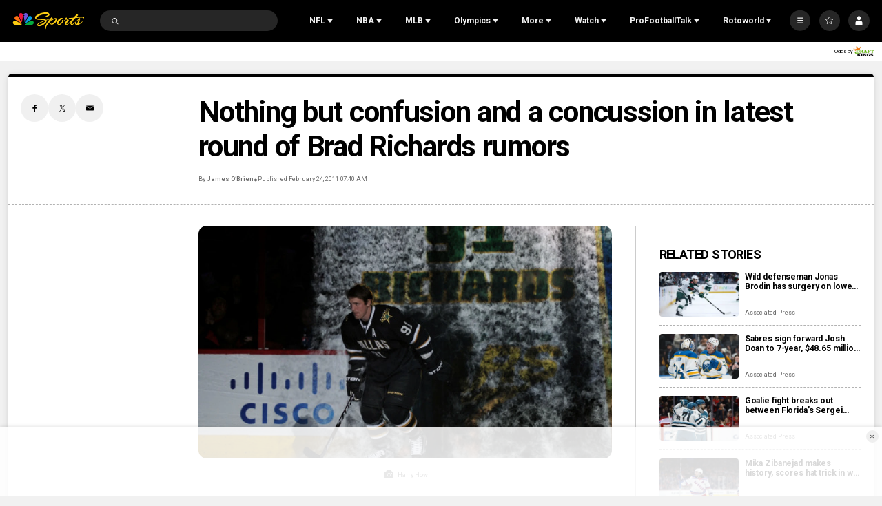

--- FILE ---
content_type: application/javascript; charset=utf-8
request_url: https://widgets.media.sportradar.com/NBCUniversal/widgetloader
body_size: 82213
content:
!function(){var t=function(){var t,e=document.currentScript;if(e&&(e.src||"sr-widgetloader"===e.id))t=e;else if(!(t=document.getElementById("sr-widgetloader"))){for(var r,i=document.getElementsByTagName("script"),n=i.length,d=0;d<n;d++){if(i[d].src.match(/^[^?]*widgetloader/i)){t=i[d];break}!r&&i[d].src.match(/widgetloader/i)&&(r=i[d])}t=t||r}if(!t)throw new Error("Could not find current script tag");return t}().getAttribute("n")||"USW";(t=window[t])&&t.i||(function(){(function(){"use strict";var a={};var e={};function s(c){var n=e[c];if(n!==undefined){return n.exports}var t=e[c]={id:c,loaded:false,exports:{}};a[c].call(t.exports,t,t.exports,s);t.loaded=true;return t.exports}s.m=a;s.c=e;!function(){s.amdD=function(){throw new Error("define cannot be used indirect")}}();!function(){s.amdO={}}();!function(){var a=[];s.O=function(e,c,n,t){if(c){t=t||0;for(var o=a.length;o>0&&a[o-1][2]>t;o--)a[o]=a[o-1];a[o]=[c,n,t];return}var r=Infinity;for(var o=0;o<a.length;o++){var c=a[o][0];var n=a[o][1];var t=a[o][2];var u=true;for(var f=0;f<c.length;f++){if((t&1===0||r>=t)&&Object.keys(s.O).every(function(a){return s.O[a](c[f])})){c.splice(f--,1)}else{u=false;if(t<r)r=t}}if(u){a.splice(o--,1);var l=n();if(l!==undefined)e=l}}return e}}();!function(){s.n=function(a){var e=a&&a.__esModule?function(){return a["default"]}:function(){return a};s.d(e,{a:e});return e}}();!function(){s.d=function(a,e){for(var c in e){if(s.o(e,c)&&!s.o(a,c)){Object.defineProperty(a,c,{enumerable:true,get:e[c]})}}}}();!function(){s.f={};s.e=function(a){return Promise.all(Object.keys(s.f).reduce(function(e,c){s.f[c](a,e);return e},[]))}}();!function(){s.u=function(a){return"js/chunk."+({64:"us.team.soccer.teamInfo",555:"us.ngs.team.nfl.contributionEfficiency",828:"us.season.mlb.topPlayers",841:"us.player.header",1280:"nfl.season.matchup",1394:"us.season.nhl.playoffs",1420:"us.custom.sinclair.ncaaf.game",1501:"us.match.ncaaf.scoreNano",1801:"dev.collage",2112:"us.match.ncaaf.playByPlay",2625:"us.match.ncaab.scoreNano",2956:"nfl.season.teamDistanceLeaders",3306:"us.team.mlb.scoreSmall",3420:"us.team.soccer.comparison",3633:"us.ngs.team.nfl.playCount",4158:"nfl.game.speedLeaders",4192:"testWidgets.soccerBallPossession",4437:"meta.matchChangeListener",4664:"us.common.venueHeader",4963:"us.player.soccer.info",5433:"us.season.ncaaf.playerStatsGraphic",5466:"us.match.ncaaf.scoring",5603:"us.match.nhl.liveMatchCarousel",5697:"nfl.dev.pvrGui",5742:"us.match.nfl.weather",5947:"us.match.nhl.playByPlay",5999:"us.ngs.season.nfl.speedLeadersByLeague",6792:"us.match.nfl.strengthOfVictory",6972:"us.season.mlb.topTeams",7162:"us.match.nba.playByPlay",7223:"us.season.wnba.teamsStats",7249:"us.match.nfl.projectedTotalPoints",7275:"us.season.ncaab.playersCarousel",7497:"us.season.nba.standingsSlim",7695:"us.season.nba.teamStatsGraphic",8056:"us.player.soccer.comparison",8064:"nfl.season.scheduleAndResults",8261:"us.season.topPlayersCarousel",8505:"us.season.mlb.teamStatsGraphic",8608:"us.ngs.team.nfl.distanceComparison",8856:"us.match.ncaaf.boxScore",9298:"us.custom.sinclair.ncaaf.seasonStats",9405:"us.season.soccer.standingsSlim",9651:"us.match.nba.scoreboard",9780:"us.betting.season.oddsComparison",9837:"testWidgets.topPlayers",10256:"us.season.soccer.standingsCarousel",10331:"us.ngs.player.nfl.topSpeedComparison",10401:"us.custom.sinclair.nfl.game",10624:"us.player.ncaaf.careerStats",11095:"us.match.soccer.momentum",11202:"us.dev.matchSelector",11600:"us.season.wnba.standingsSlim",11748:"us.match.ncaaf.scoreSmall",11866:"us.custom.sinclair.nfl.standings",11950:"nfl.team.distanceComparison",11992:"us.match.nfl.coachesBooth",12602:"us.season.soccer.standings",12727:"us.team.nfl.scoreSmall",12774:"us.player.ncaab.gameLogs",12786:"us.match.soccer.correctScoreMatrix",13002:"us.season.mlb.topPlayersCarousel",13862:"nfl.team.numberOfPlaysSeason",13943:"us.season.nhl.topTeams",14427:"us.dev.matchEventLog",14617:"nfl.game.coachesBooth",14899:"us.match.nhl.scorers",15048:"us.match.soccer.teamStatsComparison",15277:"us.season.nfl.injuries",15333:"us.match.nfl.playByPlay",15574:"us.player.headerSmall",15726:"us.custom.sinclair.ncaab.seasonStats",15731:"us.season.nba.playerStatsGraphic",15749:"us.team.header",15790:"nfl.game.penalties",16098:"us.team.ncaab.schedule",16136:"us.season.nfl.standingsSlim",16313:"us.season.nba.teamRanks",16996:"us.season.ncaawb.playoffs",17438:"us.team.mlb.schedule",17467:"us.custom.sinclair.nhl.seasonStats",17472:"us.season.nhl.teamRoster",17573:"us.common.nfl.articlesList",17646:"us.match.nba.boxScore",17905:"us.match.ncaaf.linescore",18078:"us.team.ncaab.scoreSmall",18133:"us.season.nba.teamRoster",18233:"us.match.mlb.scoreboard",18461:"us.common.matchList",18730:"nfl.season.teamSpeedLeaders",18754:"us.season.ncaab.teamsStats",18855:"nfl.game.driveChart",19740:"us.season.ncaab.scores",19941:"us.custom.sinclair.nfl.seasonStats",20163:"us.match.nhl.playByPlay2",21499:"us.match.winProbability",21500:"us.season.nfl.matchup",21572:"us.season.wnba.playoffs",21649:"us.season.mlb.playoffs",21662:"us.custom.sinclair.mlb.seasonStats",21890:"nfl.player.topSpeed",22197:"us.season.nhl.teamLeaders",22529:"us.season.nhl.playersStats",22569:"us.match.mlb.linescore",22705:"us.match.generalStatistics",22987:"us.season.wnba.standings",23367:"us.match.nba.teamStats",23376:"us.season.nhl.teamLeadersMulti",23950:"us.match.score",24125:"us.team.nfl.depthChart",24410:"us.season.nhl.teamRanks",24435:"us.season.mlb.pitcherComparison",24873:"us.season.nhl.teamsStats",25381:"us.ngs.team.nfl.numberOfPlaysGame",25548:"us.season.ncaaf.topPlayers",25770:"us.season.mlb.standingsCarousel",25897:"meta.hottestMatchSelector",26771:"testWidgets.soccerTeamCards",27185:"us.common.nfl.news",27256:"us.season.ncaab.topTeams",27694:"us.season.nba.topTeams",27798:"us.season.soccer.topPlayers",28069:"nfl.player.topSpeedComparison",28885:"us.match.nfl.scoreSmall",28908:"us.season.nba.standingsCarousel",28947:"us.season.nfl.standings",28999:"nfl.game.playerComparison",29333:"meta.scrollable",29484:"us.season.nba.teamsStats",29659:"us.season.ncaaf.teamRoster",29740:"us.player.ncaab.careerStats",29909:"us.team.ncaab.recentGames",30281:"us.season.ncaab.polls",30437:"us.match.ncaab.linescore",30806:"us.match.nhl.gameTracker",30998:"us.match.ncaaf.liveMatchCarousel",31093:"nfl.season.speedLeadersByLeague",31113:"us.season.ncaaf.teamStatsGraphic",31116:"us.betting.match.ncaab.score",31393:"us.match.mlb.lineups",31602:"testWidgets.nflScore",31685:"us.season.ncaab.playoffs",31995:"us.mx.season.soccer.cupRoster",31998:"us.match.nfl.linescore",32325:"us.season.nhl.topPlayersCarousel",32335:"match.lmt",32827:"us.match.nhl.boxScore",33053:"us.match.wnba.liveMatchCarousel",33418:"us.custom.sinclair.nba.game",33746:"us.match.nfl.scoreNano",33765:"us.custom.sinclair.ncaaf.standings",33936:"us.match.nhl.shotChart",34705:"us.custom.sinclair.mlb.standings",35052:"us.match.soccer.averageGoalsPerPeriod",35164:"us.match.nfl.leaders",35196:"us.season.nfl.playersCarousel",35393:"us.match.nfl.pointsPerGameOpponent",35401:"us.match.nfl.winProbability",35993:"us.team.soccer.teamLeaderboard",36110:"us.team.ncaaf.schedule",36258:"us.player.ncaaf.gameLogs",36456:"us.custom.sinclair.soccer.game",36731:"nfl.dev.matchInfo",36897:"us.team.nhl.schedule",36905:"us.ngs.season.nfl.speedLeadersByPosition",37265:"us.dev.baseModifiers",37608:"us.team.nfl.headerSmall",38130:"us.common.nfl/transactions",38312:"us.team.nba.schedule",38404:"us.team.nhl.recentGames",38667:"us.match.nfl.fieldPosition",38997:"us.season.ncaab.playerStatsGraphic",39206:"us.season.playersCarousel",39400:"us.match.linescore",39603:"us.season.ncaaf.standingsSlim",40226:"us.season.nhl.standingsSlim",40495:"us.season.nfl.teamsStats",40607:"us.season.ncaaf.playersCarousel",40641:"us.custom.sinclair.ncaab.standings",40664:"us.match.mlb.playByPlay",40768:"us.player.mlb.careerStats",41177:"us.custom.sinclair.soccer.standings",41560:"us.season.nba.playersStats",41590:"us.match.odds",41985:"us.season.ncaaf.playoffs",42361:"us.season.nfl.scores",42377:"us.player.nfl.statistics",42553:"us.player.nhl.careerStats",43408:"us.match.nhl.teamStats",43600:"us.custom.sinclair.mlb.game",43817:"us.match.nfl.turnoverCalculator",44003:"us.team.wnba.schedule",44150:"us.match.nhl.scratches",44410:"us.ngs.season.nfl.teamContributionEfficiencyLeaders",44830:"us.season.nhl.teamStatsGraphic",44854:"us.season.nba.standings",44920:"us.match.soccer.statistics",45006:"us.season.nba.teamLeaders",45019:"us.player.nfl.gameLogs",45164:"us.season.ncaaf.topTeams",45250:"us.match.nba.averagePointsScoredConceded",46038:"us.season.ncaaf.playersStats",46327:"us.season.ncaab.teamRanks",47630:"us.match.scoreboard",48028:"us.ngs.season.nfl.teamSpeedLeaders",48309:"us.match.soccer.scoringProbabilityPerPeriod",48352:"us.match.nfl.score",48513:"us.season.ncaawb.scores",48963:"us.season.nfl.teamLeaders",49106:"us.match.soccer.verticalTimeline",49416:"us.season.nba.topPlayersCarousel",49638:"meta.matchSelector",49776:"us.season.ncaab.standings",49896:"us.match.soccer.factsAndFigures",50056:"us.ngs.team.nfl.numberOfPlaysSeason",50415:"us.team.soccer.recentGames",50451:"us.player.nfl.careerStats",51090:"meta.licensingInfo",51323:"us.match.ncaa.leaders",52408:"nfl.game.fieldPosition",52831:"us.match.lmt",53528:"us.ngs.player.nfl.topSpeed",53680:"nfl.season.teamContributionEfficiencyLeaders",53800:"nfl.game.gamers",54427:"us.match.mlb.gameTracker",54613:"nfl.team.contributionEfficiency",54789:"us.match.ncaab.scoreboard",55581:"us.match.nfl.penalties",55748:"us.season.scorePerGameRanks",56235:"us.match.playByPlay",56721:"us.match.ncaa.odds",56825:"us.season.nfl.specialTeams",56887:"us.season.ncaab.standingsSlim",56999:"us.match.mlb.score",57652:"us.match.ncaab.playByPlay",58052:"nfl.player.totalDistanceSeason",58375:"nfl.season.standings",58634:"us.season.soccer.tournamentBracket",58705:"us.player.gamelogs",58791:"us.ngs.team.nfl.speedLeaders",59564:"us.season.soccer.topPlayersCarousel",59648:"us.match.nfl.scoreboard",59836:"us.season.ncaab.teamLeaders",60485:"us.season.ncaaf.polls",60593:"us.match.ncaaf.scoreboard",60654:"us.team.wnba.recentGames",60660:"us.match.soccer.liveMatchCarousel",60837:"nfl.season.rankings",60865:"nfl.team.speedLeadersByTeam",61201:"us.match.nba.score",61555:"us.season.injuries",61892:"us.betting.match.mlb.score",62019:"us.match.ncaaf.gameTracker",62927:"us.ngs.player.nfl.totalDistanceGame",62928:"us.season.ncaab.topPlayers",63179:"us.team.nba.recentGames",63528:"us.custom.sinclair.nba.seasonStats",63897:"nfl.season.speedLeaders",64468:"nfl.game.turnoverCalculator",64644:"react",65041:"us.common.transactions",65072:"us.match.mlb.boxScore",65663:"us.custom.sinclair.nba.standings",65743:"us.custom.sinclair.nhl.game",65805:"us.match.nfl.liveMatchCarousel",66169:"us.match.ncaab.teamStats",66175:"us.season.ncaab.teamRoster",66378:"us.season.nfl.teamRoster",66444:"us.season.ncaaf.standings",66914:"us.dev.playersMinMax",67100:"us.season.mlb.standings",67182:"us.event.golf.leaderboard",67236:"nfl.game.probabilities",67690:"us.ngs.season.nfl.teamDistanceLeaders",68298:"us.match.ncaab.liveMatchCarousel",68699:"us.match.ncaab.score",68995:"us.match.ncaaf.playerComparison",69579:"us.season.mlb.teamRoster",69889:"nfl.player.totalDistanceGame",70412:"us.match.mlb.scoreSmall",70787:"us.season.nhl.standingsCarousel",70927:"us.betting.match.nfl.score",71448:"us.team.nba.comparison",71822:"us.match.mlb.liveMatchCarousel",72683:"us.match.soccer.ballPossessionExtended",72686:"us.ngs.player.nfl.totalDistanceSeason",72694:"us.match.nfl.playerComparison",72934:"us.team.nfl.recentGames",73376:"us.betting.match.ncaaf.score",73589:"us.ngs.match.nfl.speedLeaders",73649:"us.season.nfl.topPlayers",74084:"us.match.ncaab.boxScore",74243:"us.season.mlb.standingsSlim",74319:"us.betting.season.ncaab.oddsComparison",74778:"us.season.ncaaf.topPlayersCarousel",74866:"us.team.mlb.statsDash",74883:"us.season.standingsCarousel",74885:"us.season.soccer.teamRanks",75102:"us.match.soccer.attackDefensePerformanceIndicator",76038:"us.season.mlb.playersStats",76547:"us.season.nfl.playersStats",77340:"us.player.nfl.headerSmall",77595:"us.betting.season.ncaaf.oddsComparison",77881:"us.season.soccer.teamRoster",78401:"nfl.player.statistics",79204:"us.season.nfl.scheduleAndResults",79739:"nfl.season.speedLeadersByPosition",79774:"us.match.soccer.headToHead",79787:"us.season.nba.playoffs",79864:"us.season.mlb.teamLeaders",79930:"us.team.ncaaf.scoreSmall",80068:"us.betting.match.soccer.score",80339:"us.season.scores",80558:"us.season.ncaab.topPlayersCarousel",80814:"us.player.ncaab.header",80944:"us.match.nba.liveMatchCarousel",81218:"us.team.headerSmall",81530:"us.season.ncaaf.standingsCarousel",82171:"us.season.wnba.playersStats",82361:"us.team.mlb.recentGames",82434:"nfl.game.teamLeaders",82500:"us.custom.sinclair.nhl.standings",82625:"us.match.nfl.boxScore",82730:"nfl.game.statistics",82820:"us.match.scoreNano",82919:"nfl.season.injuryReport",83083:"us.season.ncaaf.teamRanks",83687:"us.match.soccer.lineups",83689:"us.season.mlb.playerStatsGraphic",83802:"us.player.nba.careerStats",83852:"us.season.playoffRounds",83949:"nfl.game.summary",84227:"us.common.articlesList",84918:"us.season.mlb.teamsStats",84935:"meta.translation",84939:"us.season.nhl.topPlayers",85841:"us.season.nhl.standings",85955:"us.season.nfl.topPlayersCarousel",86081:"us.team.scoreSmall",86146:"us.player.ncaaf.header",86518:"us.season.nhl.playerStatsGraphic",86528:"us.custom.sinclair.ncaab.game",86909:"us.season.ncaab.teamStatsGraphic",87465:"us.betting.match.score",87911:"us.match.soccer.averageGoalsScoredConceded",88083:"us.match.liveMatchCarousel",88277:"nfl.game.scoreboard",88690:"us.match.nfl.summary",88727:"us.player.nfl.header",89566:"us.match.nba.matchups",89686:"us.betting.season.nfl.oddsComparison",90418:"us.season.nba.topPlayers",90650:"us.season.ncaab.playersStats",90822:"us.match.nhl.goaltenders",90943:"us.match.ncaaf.score",91508:"us.team.soccer.schedule",91546:"us.match.leaders",91641:"us.season.ncaab.rpiRankings",92272:"us.match.ncaab.scoreSmall",92444:"us.team.mlb.depthChart",93059:"us.common.news",93180:"us.match.nba.statistics",93417:"us.team.ncaaf.recentGames",93518:"us.season.ncaab.standingsCarousel",93675:"us.season.mlb.teamGamesHistogram",95388:"us.match.ncaa.winProbability",95779:"us.ngs.season.nfl.speedLeaders",96178:"us.match.nba.pointDifferential",96482:"us.match.nfl.pointsPerGame",96547:"us.match.nfl.probabilities",96723:"us.team.nfl.header",96926:"us.common.scoreTicker",97365:"nfl.season.specialTeams",97402:"us.common.teamSelector",97557:"us.match.mlb.scoreNano",97739:"us.player.ncaab.headerSmall",97832:"us.season.ncaaf.teamLeaders",97927:"us.season.ncaaf.topPerformers",98053:"us.season.wnba.standingsCarousel",98118:"us.season.ncaaf.teamsStats",98669:"us.season.nfl.standingsCarousel",98903:"nfl.team.numberOfPlaysGame",99009:"us.match.nfl.strengthOfSchedule",99723:"us.match.scoreSmall",99864:"us.season.ncaaf.scores"}[a]||a)+"."+{64:"b3cdb73a",555:"9d580998",828:"f4b49cb7",841:"9d1d3d18",1262:"07d5f2e8",1280:"5af82d6c",1306:"9dd8973b",1394:"dad45ee9",1420:"7aa13a9a",1501:"2fdc4b34",1801:"51f4277c",2016:"9f96d9b5",2112:"c70ce3e2",2516:"61673ba7",2625:"9398d69e",2956:"fdb621c4",3306:"f081eb85",3420:"e7f9572b",3633:"85be0fd5",3811:"9eb0a892",4158:"4104008d",4192:"15f20e24",4437:"11411d34",4664:"84e1101d",4802:"44d91366",4963:"d77c4092",5037:"57830e33",5433:"b7a59617",5466:"1f91b6af",5603:"43362e8f",5697:"5852d1b4",5742:"c16eabaf",5947:"38a8897e",5999:"7afedc2f",6792:"7eea3248",6837:"8e642fd1",6972:"3a858663",7162:"46b3ddbb",7223:"c2a128d4",7249:"5ab3f8f5",7275:"61189e19",7497:"bb5cf292",7695:"ed333fc2",8056:"317bb584",8064:"df9a1469",8261:"e55cd0ec",8505:"40d9f5f2",8516:"16ddcb1a",8608:"eed557b6",8646:"485ebfac",8856:"2ecb74fe",9298:"07892999",9405:"a15a095e",9651:"e8ec6e28",9780:"1fb106c9",9837:"035c915b",10256:"b84c5d45",10331:"1401b0df",10401:"9704b4bd",10624:"63d98f8b",10793:"010714c7",11046:"e06ac13c",11095:"b0337e9e",11202:"c9dce0cc",11600:"3c9c713e",11748:"d31bfd69",11866:"ee9ef233",11950:"5d285c98",11963:"e0a74b8b",11992:"b6dfc934",12311:"1cf41cf2",12337:"fb191c5f",12602:"ee72f8b2",12727:"1635c2ca",12774:"199acce9",12786:"836bd21e",13002:"fdbd7954",13013:"9586d742",13134:"0a11cac3",13862:"6ac97bc8",13943:"250a7d67",14427:"c54a356d",14617:"9aef4667",14866:"1591f0ed",14899:"a246d255",15018:"3b9f808e",15048:"2a974146",15077:"0af015c2",15277:"e7f2d796",15333:"df61df39",15574:"04effdbd",15726:"d2d19a26",15731:"1baebbd7",15749:"15bfe65f",15790:"cd4c6486",15944:"edaa336a",16098:"6ec3a8d1",16136:"2c9338d5",16307:"44cd60b9",16313:"017464c0",16319:"d7131faf",16368:"4798878c",16996:"31bf3793",17161:"1880efa1",17370:"5bb40f44",17438:"65419708",17467:"980c94ea",17472:"1c953b54",17542:"60667fd1",17573:"1dc66aea",17646:"78e5f736",17890:"9bb2acc5",17905:"3019722d",18078:"b6236b2c",18133:"9f2667d5",18233:"3605dc83",18461:"f85c618a",18730:"d2879a68",18754:"a4f0bcc2",18855:"27facd8f",19208:"8e1da333",19406:"7476a269",19569:"d4f8bc81",19740:"11e01c3f",19816:"3018d6e4",19941:"89431a12",20163:"82251895",20201:"2d24ff42",21008:"60e4fe28",21018:"a850c2d1",21499:"4614184b",21500:"236e2e38",21572:"3e0c9a61",21649:"d0d020bd",21662:"b8e52eaa",21736:"26e1bd57",21807:"a982a9bc",21890:"c70e94d3",21982:"a6844371",22131:"ed355b54",22197:"d1e491f5",22529:"398cd293",22569:"ffb323a7",22705:"da48826a",22928:"3a7e3cf4",22987:"9c99dff6",23367:"b53c22cb",23376:"9c776fd9",23950:"0fbe990b",23970:"67dc603f",24125:"d4b78af0",24410:"998212b3",24435:"69337430",24873:"146bfb95",25123:"b50b65a6",25381:"5cc964ba",25548:"d8881314",25770:"aed58b1f",25897:"559e0925",26535:"acb53abe",26771:"ec1f7308",27185:"a0579e25",27256:"f3be2248",27694:"2fdc4686",27798:"ede0b5e3",27946:"a3d630d6",28e3:"871d1869",28052:"4c3b255a",28069:"d773d1e9",28669:"0f027475",28885:"4ef17c31",28908:"5712d19e",28947:"ab5fde36",28999:"5fd2f581",29181:"0b3eee7e",29333:"1c9d8ffd",29484:"a4fd27ca",29659:"67e62f07",29740:"ce05a2ab",29867:"641c8a2d",29909:"dd29c335",30140:"07fc7d32",30281:"adf45c1c",30296:"8eb083c5",30437:"d58172bb",30501:"833088fc",30627:"679558c2",30806:"8243ecb9",30998:"107d7b05",31093:"6680f353",31113:"c6d8c787",31116:"aa8015e3",31337:"36ee14db",31387:"c2649d66",31393:"7553e287",31602:"ca035439",31685:"694d5865",31995:"4940b00c",31998:"b9084ae5",32325:"f596a048",32335:"f51cbcb1",32679:"9e2536e8",32827:"2afcb79c",33053:"202e83a0",33160:"8c824ac4",33418:"7e171c1e",33601:"65259d6e",33746:"1dbd1c63",33752:"7e8a9e14",33765:"9e329cde",33936:"58fa45da",33970:"eb6530e1",34705:"75e3a090",34905:"806b4f89",35052:"a98a7126",35164:"638df7b2",35196:"f4764792",35393:"7b9e768d",35401:"5634e8e2",35581:"32b804dc",35993:"ce79bd59",36110:"1bf28f28",36258:"cd441a77",36456:"45c321dc",36508:"65123408",36544:"1f20bd05",36731:"66fa95b3",36848:"4905e137",36897:"afe6218e",36905:"19c1e4e8",37265:"69e16177",37376:"0b54ddfd",37608:"c8ad35cf",38130:"bc8ec3d2",38196:"c4440f17",38292:"fc83fd34",38312:"83848bdd",38404:"e130b4e4",38667:"13a98882",38997:"f2180716",39048:"56c8837b",39206:"96117df1",39400:"7bc131bf",39603:"8247a5ce",40091:"f42572f0",40226:"8962ffa6",40268:"d3beb191",40495:"f6b63d97",40607:"f0116683",40641:"37463627",40664:"72c77176",40768:"57b36cc0",40782:"bf4cf195",41177:"cda1a92e",41361:"e4c2a821",41440:"1fb20649",41560:"1f242ab3",41590:"2d8ee577",41802:"55983e6d",41985:"3b471eb8",42123:"80f64340",42243:"bc4b2cb3",42361:"fea0c80a",42377:"e7b3b413",42553:"bf8f883a",42558:"f1b22b8d",43408:"db7f3110",43456:"a28a0066",43521:"103c5f95",43600:"c58cec9c",43817:"0ca2f53f",44003:"b432b316",44150:"f12357f2",44226:"a6a16bfe",44308:"8064e89b",44410:"0f1237f0",44738:"f697ffcf",44830:"815852fb",44854:"f45be1c6",44920:"53066f98",45006:"f0bf33b2",45019:"fea2c246",45087:"2a8743ee",45164:"c1082d21",45250:"1de4eb31",45414:"a2360855",45679:"34d5436d",46038:"9dec9334",46285:"5286a154",46327:"dd0d5a0e",46405:"553b69ab",47353:"221cbe37",47630:"261bdf30",47825:"1d6ca06d",47938:"bce6b4cd",48028:"c35c8016",48241:"2700258d",48263:"4bac5f9a",48309:"c0506889",48352:"47a24286",48513:"3128c5a8",48797:"1e21ca34",48963:"d0d96579",49106:"5bce0644",49416:"ade73f99",49483:"5b00554a",49508:"d899f87d",49638:"86569ac4",49776:"f5f4045e",49896:"7d406506",50056:"f76bf16f",50415:"edc39d18",50451:"df9c2dd1",50794:"b1a58a89",50934:"11ed35e3",51051:"d3098bd6",51090:"6b548566",51112:"b9d523c2",51179:"cbc8e05f",51323:"0aa98afd",52408:"ed7cc86f",52721:"b623cc85",52831:"8b1fa947",53184:"350fa058",53528:"6ac3c5b7",53680:"38d139b2",53796:"71a2cf9b",53800:"66e37871",54236:"8c9a2263",54427:"3669671a",54613:"76125dde",54687:"ecf59d82",54752:"438ae793",54762:"25c30697",54789:"e142e495",55305:"8d957fc5",55581:"ef85f7d0",55748:"2894fd0c",55779:"d9b7f685",55958:"cd878ba4",56235:"68b6f420",56410:"ff4f2d24",56721:"8fea0925",56734:"1099bf10",56825:"32b5fec7",56887:"04aa3e79",56999:"aa26fde9",57182:"4942ca55",57652:"eea85838",58052:"354a8913",58375:"c4c692b5",58580:"85a0365d",58634:"351ad4ac",58656:"f189a9f4",58705:"79d767a4",58791:"b5331353",59564:"61e0631d",59648:"fc5de02a",59667:"d3ba42d8",59836:"c9e1ba43",59902:"0ffd2ad3",59998:"fd4c9b95",60485:"87e9cfad",60593:"8b94cd91",60654:"06b212c4",60660:"639d2c68",60837:"26973294",60854:"00ffdd63",60865:"9a368612",61201:"f45b6fd4",61555:"50a2a0ff",61892:"b9b07faf",62019:"af715e74",62382:"bb5171c4",62419:"451ba243",62927:"4119239d",62928:"3da2e1e4",63179:"e3900806",63450:"5e65250d",63528:"a50c5f92",63711:"a7b8a331",63797:"040315a9",63897:"b2e1ba4f",63898:"238017e7",64172:"d9d57896",64420:"cc7ad5d6",64468:"2bc1d6a7",64573:"1e0836a7",64644:"9d43ec25",64961:"139c4db5",65041:"9f131533",65072:"3a7941ee",65264:"c07d8753",65476:"8b5ed54a",65663:"30b28b51",65743:"a84626e6",65805:"3eaaac52",66169:"1b5f0eaa",66175:"439db485",66378:"512c7918",66444:"aa6e1e36",66612:"11d43ba2",66914:"0b67bf6a",67100:"fd939d10",67182:"6b222f96",67236:"e3ee9371",67250:"ff1e6426",67690:"5977cf33",68298:"fe04c4c5",68699:"8656a253",68920:"2d3d88dd",68946:"d1bcc706",68995:"922c5c13",69105:"244a47d4",69113:"46bcc2ce",69579:"e295e636",69889:"6fcc543c",69967:"85310b8d",70346:"02484d4b",70412:"defca299",70787:"41af5a30",70927:"9360adea",71162:"8e8a61b8",71448:"5e46551b",71498:"0d913376",71822:"749b2e99",72013:"89a7143c",72071:"aafcfe6a",72274:"8eaf1c68",72683:"3b8e139b",72686:"ab3a16fa",72694:"08473834",72855:"894141af",72876:"f99f1724",72934:"97cef32a",73286:"40b6a5ba",73376:"0f4a57cc",73467:"ba06eb84",73589:"b52acef6",73649:"1feec55a",73936:"ae9ae0af",74084:"6180298a",74243:"a757f40a",74319:"b704cc7b",74320:"0c4f43ef",74335:"efdb1d44",74347:"c6c8ba92",74778:"12c0e47b",74866:"e580a5a8",74883:"1fc99993",74885:"868d32db",74947:"23b5e079",75102:"4d20e700",75573:"a3c279ae",75784:"7cfecf9d",76038:"8172c6a9",76083:"58522022",76164:"c4d2ebf4",76547:"0bf9ea27",76627:"74ab9c57",77340:"543d0c63",77595:"c4b21255",77881:"070be5d1",78303:"b4035482",78339:"bd9a6d7f",78367:"51b88b79",78401:"26705b4c",78536:"5536dc4a",78933:"46f70310",79136:"c7336b00",79171:"88dca061",79204:"879ed760",79562:"715325eb",79695:"b01dd4eb",79739:"cb83fede",79774:"f156df96",79787:"a9cb8e89",79864:"f8e27854",79930:"15c02891",79968:"6d328ba2",80068:"86a76cc9",80271:"6e99c098",80339:"48979ab1",80558:"5167bf3d",80590:"66c24db7",80814:"4321175f",80851:"de5a7a65",80944:"c3d26d9e",81158:"2ab962b3",81218:"29c85917",81530:"72abb7b4",82171:"627aa337",82361:"dd5cf9ec",82434:"5d43aa0c",82500:"7564abd1",82625:"d13ac1b9",82730:"8dee75c6",82794:"2c70d60c",82820:"7fd6868e",82822:"466a543b",82919:"dff47b42",83083:"23f598d7",83687:"8153938a",83689:"4a533e32",83802:"fc486278",83852:"89bb6038",83949:"bf9ebd2e",84135:"2fdf6e35",84227:"87d6d5d7",84428:"212e30b8",84918:"ba097423",84935:"c2a478d5",84938:"dfd8743b",84939:"a073b638",85227:"9188142e",85452:"d29fd829",85841:"932df6e1",85955:"96f6c9fa",85996:"83a59bd7",86081:"3d01dad0",86115:"b9212abc",86126:"0fe966db",86146:"40903713",86305:"aa14d52d",86518:"b5eac73e",86528:"2e8a86c2",86766:"70f37ad7",86861:"aa1ead07",86909:"f777ddfe",87220:"556f9bfd",87465:"865d752c",87468:"9d5a4738",87796:"ae458a22",87911:"1fc6e43b",88083:"e5973514",88135:"8802e2eb",88223:"64282dbb",88277:"50696a3e",88607:"c4deef47",88690:"494ad694",88727:"a20fd7e6",88918:"eea59b0b",88934:"48324b44",89065:"b6857255",89535:"10ee9b8c",89566:"184a6178",89686:"14aa614b",89867:"097d1a3d",90081:"2fe13b2a",90179:"c0e0488c",90269:"1fe7197d",90418:"72c0fe0f",90613:"84e35152",90650:"3af9a53f",90745:"974e1c4d",90822:"2c7dcfc0",90943:"9c415556",91508:"e2d35eb9",91546:"8cbbf5f4",91641:"96e9871d",91751:"1eabeb5d",91799:"178f941f",92125:"e1065133",92272:"9998111c",92373:"d33dc3ef",92444:"f217432e",92796:"2ff9fde2",92883:"0f77d851",93059:"86328cdf",93180:"e709c337",93417:"16694717",93454:"7e7385b0",93518:"9fa5b1f9",93675:"7c1f947a",93859:"62643df7",93900:"b3509c6d",94050:"4a0d8690",94764:"6db9dee9",94925:"65104f83",95388:"0841fb88",95487:"979af32a",95563:"6082af50",95779:"5ffb4bd6",96121:"99298b78",96178:"2aac3f3e",96383:"d5a39b40",96482:"b06c78bc",96547:"5dc96ead",96723:"c51e57cd",96926:"812368a6",97254:"d3075b3d",97267:"8e880773",97365:"e49cbe1b",97402:"31de1d3b",97557:"7cc8d02a",97739:"86767058",97791:"3a8b22a8",97832:"88d344c0",97927:"ed922230",98053:"493060fd",98118:"ed726ea6",98669:"ab68293f",98903:"0c4f5c4b",99009:"5ccebe7c",99062:"134d74fc",99079:"1fb8d312",99629:"130551be",99714:"4cec0720",99723:"e0188d5f",99726:"c3887736",99864:"57b7078f"}[a]+".js"}}();!function(){s.miniCssF=function(a){return"css/chunk."+({64:"us.team.soccer.teamInfo",555:"us.ngs.team.nfl.contributionEfficiency",828:"us.season.mlb.topPlayers",841:"us.player.header",1280:"nfl.season.matchup",1394:"us.season.nhl.playoffs",1420:"us.custom.sinclair.ncaaf.game",1501:"us.match.ncaaf.scoreNano",1801:"dev.collage",2112:"us.match.ncaaf.playByPlay",2625:"us.match.ncaab.scoreNano",2956:"nfl.season.teamDistanceLeaders",3306:"us.team.mlb.scoreSmall",3420:"us.team.soccer.comparison",3633:"us.ngs.team.nfl.playCount",4158:"nfl.game.speedLeaders",4192:"testWidgets.soccerBallPossession",4437:"meta.matchChangeListener",4664:"us.common.venueHeader",4963:"us.player.soccer.info",5433:"us.season.ncaaf.playerStatsGraphic",5466:"us.match.ncaaf.scoring",5603:"us.match.nhl.liveMatchCarousel",5697:"nfl.dev.pvrGui",5742:"us.match.nfl.weather",5947:"us.match.nhl.playByPlay",5999:"us.ngs.season.nfl.speedLeadersByLeague",6792:"us.match.nfl.strengthOfVictory",6972:"us.season.mlb.topTeams",7162:"us.match.nba.playByPlay",7223:"us.season.wnba.teamsStats",7249:"us.match.nfl.projectedTotalPoints",7275:"us.season.ncaab.playersCarousel",7497:"us.season.nba.standingsSlim",7695:"us.season.nba.teamStatsGraphic",8056:"us.player.soccer.comparison",8064:"nfl.season.scheduleAndResults",8261:"us.season.topPlayersCarousel",8505:"us.season.mlb.teamStatsGraphic",8608:"us.ngs.team.nfl.distanceComparison",8856:"us.match.ncaaf.boxScore",9298:"us.custom.sinclair.ncaaf.seasonStats",9405:"us.season.soccer.standingsSlim",9651:"us.match.nba.scoreboard",9780:"us.betting.season.oddsComparison",9837:"testWidgets.topPlayers",10256:"us.season.soccer.standingsCarousel",10331:"us.ngs.player.nfl.topSpeedComparison",10401:"us.custom.sinclair.nfl.game",10624:"us.player.ncaaf.careerStats",11095:"us.match.soccer.momentum",11202:"us.dev.matchSelector",11600:"us.season.wnba.standingsSlim",11748:"us.match.ncaaf.scoreSmall",11866:"us.custom.sinclair.nfl.standings",11950:"nfl.team.distanceComparison",11992:"us.match.nfl.coachesBooth",12602:"us.season.soccer.standings",12727:"us.team.nfl.scoreSmall",12774:"us.player.ncaab.gameLogs",12786:"us.match.soccer.correctScoreMatrix",13002:"us.season.mlb.topPlayersCarousel",13862:"nfl.team.numberOfPlaysSeason",13943:"us.season.nhl.topTeams",14427:"us.dev.matchEventLog",14617:"nfl.game.coachesBooth",14899:"us.match.nhl.scorers",15048:"us.match.soccer.teamStatsComparison",15277:"us.season.nfl.injuries",15333:"us.match.nfl.playByPlay",15574:"us.player.headerSmall",15726:"us.custom.sinclair.ncaab.seasonStats",15731:"us.season.nba.playerStatsGraphic",15749:"us.team.header",15790:"nfl.game.penalties",16098:"us.team.ncaab.schedule",16136:"us.season.nfl.standingsSlim",16313:"us.season.nba.teamRanks",16996:"us.season.ncaawb.playoffs",17438:"us.team.mlb.schedule",17467:"us.custom.sinclair.nhl.seasonStats",17472:"us.season.nhl.teamRoster",17573:"us.common.nfl.articlesList",17646:"us.match.nba.boxScore",17905:"us.match.ncaaf.linescore",18078:"us.team.ncaab.scoreSmall",18133:"us.season.nba.teamRoster",18233:"us.match.mlb.scoreboard",18461:"us.common.matchList",18730:"nfl.season.teamSpeedLeaders",18754:"us.season.ncaab.teamsStats",18855:"nfl.game.driveChart",19740:"us.season.ncaab.scores",19941:"us.custom.sinclair.nfl.seasonStats",20163:"us.match.nhl.playByPlay2",21499:"us.match.winProbability",21500:"us.season.nfl.matchup",21572:"us.season.wnba.playoffs",21649:"us.season.mlb.playoffs",21662:"us.custom.sinclair.mlb.seasonStats",21890:"nfl.player.topSpeed",22197:"us.season.nhl.teamLeaders",22529:"us.season.nhl.playersStats",22569:"us.match.mlb.linescore",22705:"us.match.generalStatistics",22987:"us.season.wnba.standings",23367:"us.match.nba.teamStats",23376:"us.season.nhl.teamLeadersMulti",23950:"us.match.score",24125:"us.team.nfl.depthChart",24410:"us.season.nhl.teamRanks",24435:"us.season.mlb.pitcherComparison",24873:"us.season.nhl.teamsStats",25381:"us.ngs.team.nfl.numberOfPlaysGame",25548:"us.season.ncaaf.topPlayers",25770:"us.season.mlb.standingsCarousel",25897:"meta.hottestMatchSelector",26771:"testWidgets.soccerTeamCards",27185:"us.common.nfl.news",27256:"us.season.ncaab.topTeams",27694:"us.season.nba.topTeams",27798:"us.season.soccer.topPlayers",28069:"nfl.player.topSpeedComparison",28885:"us.match.nfl.scoreSmall",28908:"us.season.nba.standingsCarousel",28947:"us.season.nfl.standings",28999:"nfl.game.playerComparison",29333:"meta.scrollable",29484:"us.season.nba.teamsStats",29659:"us.season.ncaaf.teamRoster",29740:"us.player.ncaab.careerStats",29909:"us.team.ncaab.recentGames",30281:"us.season.ncaab.polls",30437:"us.match.ncaab.linescore",30806:"us.match.nhl.gameTracker",30998:"us.match.ncaaf.liveMatchCarousel",31093:"nfl.season.speedLeadersByLeague",31113:"us.season.ncaaf.teamStatsGraphic",31116:"us.betting.match.ncaab.score",31393:"us.match.mlb.lineups",31602:"testWidgets.nflScore",31685:"us.season.ncaab.playoffs",31995:"us.mx.season.soccer.cupRoster",31998:"us.match.nfl.linescore",32325:"us.season.nhl.topPlayersCarousel",32335:"match.lmt",32827:"us.match.nhl.boxScore",33053:"us.match.wnba.liveMatchCarousel",33418:"us.custom.sinclair.nba.game",33746:"us.match.nfl.scoreNano",33765:"us.custom.sinclair.ncaaf.standings",33936:"us.match.nhl.shotChart",34705:"us.custom.sinclair.mlb.standings",35052:"us.match.soccer.averageGoalsPerPeriod",35164:"us.match.nfl.leaders",35196:"us.season.nfl.playersCarousel",35393:"us.match.nfl.pointsPerGameOpponent",35401:"us.match.nfl.winProbability",35993:"us.team.soccer.teamLeaderboard",36110:"us.team.ncaaf.schedule",36258:"us.player.ncaaf.gameLogs",36456:"us.custom.sinclair.soccer.game",36731:"nfl.dev.matchInfo",36897:"us.team.nhl.schedule",36905:"us.ngs.season.nfl.speedLeadersByPosition",37265:"us.dev.baseModifiers",37608:"us.team.nfl.headerSmall",38130:"us.common.nfl/transactions",38312:"us.team.nba.schedule",38404:"us.team.nhl.recentGames",38667:"us.match.nfl.fieldPosition",38997:"us.season.ncaab.playerStatsGraphic",39206:"us.season.playersCarousel",39400:"us.match.linescore",39603:"us.season.ncaaf.standingsSlim",40226:"us.season.nhl.standingsSlim",40495:"us.season.nfl.teamsStats",40607:"us.season.ncaaf.playersCarousel",40641:"us.custom.sinclair.ncaab.standings",40664:"us.match.mlb.playByPlay",40768:"us.player.mlb.careerStats",41177:"us.custom.sinclair.soccer.standings",41560:"us.season.nba.playersStats",41590:"us.match.odds",41985:"us.season.ncaaf.playoffs",42361:"us.season.nfl.scores",42377:"us.player.nfl.statistics",42553:"us.player.nhl.careerStats",43408:"us.match.nhl.teamStats",43600:"us.custom.sinclair.mlb.game",43817:"us.match.nfl.turnoverCalculator",44003:"us.team.wnba.schedule",44150:"us.match.nhl.scratches",44410:"us.ngs.season.nfl.teamContributionEfficiencyLeaders",44830:"us.season.nhl.teamStatsGraphic",44854:"us.season.nba.standings",44920:"us.match.soccer.statistics",45006:"us.season.nba.teamLeaders",45019:"us.player.nfl.gameLogs",45164:"us.season.ncaaf.topTeams",45250:"us.match.nba.averagePointsScoredConceded",46038:"us.season.ncaaf.playersStats",46327:"us.season.ncaab.teamRanks",47630:"us.match.scoreboard",48028:"us.ngs.season.nfl.teamSpeedLeaders",48309:"us.match.soccer.scoringProbabilityPerPeriod",48352:"us.match.nfl.score",48513:"us.season.ncaawb.scores",48963:"us.season.nfl.teamLeaders",49106:"us.match.soccer.verticalTimeline",49416:"us.season.nba.topPlayersCarousel",49638:"meta.matchSelector",49776:"us.season.ncaab.standings",49896:"us.match.soccer.factsAndFigures",50056:"us.ngs.team.nfl.numberOfPlaysSeason",50415:"us.team.soccer.recentGames",50451:"us.player.nfl.careerStats",51090:"meta.licensingInfo",51323:"us.match.ncaa.leaders",52408:"nfl.game.fieldPosition",52831:"us.match.lmt",53528:"us.ngs.player.nfl.topSpeed",53680:"nfl.season.teamContributionEfficiencyLeaders",53800:"nfl.game.gamers",54427:"us.match.mlb.gameTracker",54613:"nfl.team.contributionEfficiency",54789:"us.match.ncaab.scoreboard",55581:"us.match.nfl.penalties",55748:"us.season.scorePerGameRanks",56235:"us.match.playByPlay",56721:"us.match.ncaa.odds",56825:"us.season.nfl.specialTeams",56887:"us.season.ncaab.standingsSlim",56999:"us.match.mlb.score",57652:"us.match.ncaab.playByPlay",58052:"nfl.player.totalDistanceSeason",58375:"nfl.season.standings",58634:"us.season.soccer.tournamentBracket",58705:"us.player.gamelogs",58791:"us.ngs.team.nfl.speedLeaders",59564:"us.season.soccer.topPlayersCarousel",59648:"us.match.nfl.scoreboard",59836:"us.season.ncaab.teamLeaders",60485:"us.season.ncaaf.polls",60593:"us.match.ncaaf.scoreboard",60654:"us.team.wnba.recentGames",60660:"us.match.soccer.liveMatchCarousel",60837:"nfl.season.rankings",60865:"nfl.team.speedLeadersByTeam",61201:"us.match.nba.score",61555:"us.season.injuries",61892:"us.betting.match.mlb.score",62019:"us.match.ncaaf.gameTracker",62927:"us.ngs.player.nfl.totalDistanceGame",62928:"us.season.ncaab.topPlayers",63179:"us.team.nba.recentGames",63528:"us.custom.sinclair.nba.seasonStats",63897:"nfl.season.speedLeaders",64468:"nfl.game.turnoverCalculator",65041:"us.common.transactions",65072:"us.match.mlb.boxScore",65663:"us.custom.sinclair.nba.standings",65743:"us.custom.sinclair.nhl.game",65805:"us.match.nfl.liveMatchCarousel",66169:"us.match.ncaab.teamStats",66175:"us.season.ncaab.teamRoster",66378:"us.season.nfl.teamRoster",66444:"us.season.ncaaf.standings",66914:"us.dev.playersMinMax",67100:"us.season.mlb.standings",67182:"us.event.golf.leaderboard",67236:"nfl.game.probabilities",67690:"us.ngs.season.nfl.teamDistanceLeaders",68298:"us.match.ncaab.liveMatchCarousel",68699:"us.match.ncaab.score",68995:"us.match.ncaaf.playerComparison",69579:"us.season.mlb.teamRoster",69889:"nfl.player.totalDistanceGame",70412:"us.match.mlb.scoreSmall",70787:"us.season.nhl.standingsCarousel",70927:"us.betting.match.nfl.score",71448:"us.team.nba.comparison",71822:"us.match.mlb.liveMatchCarousel",72683:"us.match.soccer.ballPossessionExtended",72686:"us.ngs.player.nfl.totalDistanceSeason",72694:"us.match.nfl.playerComparison",72934:"us.team.nfl.recentGames",73376:"us.betting.match.ncaaf.score",73589:"us.ngs.match.nfl.speedLeaders",73649:"us.season.nfl.topPlayers",74084:"us.match.ncaab.boxScore",74243:"us.season.mlb.standingsSlim",74319:"us.betting.season.ncaab.oddsComparison",74778:"us.season.ncaaf.topPlayersCarousel",74866:"us.team.mlb.statsDash",74883:"us.season.standingsCarousel",74885:"us.season.soccer.teamRanks",75102:"us.match.soccer.attackDefensePerformanceIndicator",76038:"us.season.mlb.playersStats",76547:"us.season.nfl.playersStats",77340:"us.player.nfl.headerSmall",77595:"us.betting.season.ncaaf.oddsComparison",77881:"us.season.soccer.teamRoster",78401:"nfl.player.statistics",79204:"us.season.nfl.scheduleAndResults",79739:"nfl.season.speedLeadersByPosition",79774:"us.match.soccer.headToHead",79787:"us.season.nba.playoffs",79864:"us.season.mlb.teamLeaders",79930:"us.team.ncaaf.scoreSmall",80068:"us.betting.match.soccer.score",80339:"us.season.scores",80558:"us.season.ncaab.topPlayersCarousel",80814:"us.player.ncaab.header",80944:"us.match.nba.liveMatchCarousel",81218:"us.team.headerSmall",81530:"us.season.ncaaf.standingsCarousel",82171:"us.season.wnba.playersStats",82361:"us.team.mlb.recentGames",82434:"nfl.game.teamLeaders",82500:"us.custom.sinclair.nhl.standings",82625:"us.match.nfl.boxScore",82730:"nfl.game.statistics",82820:"us.match.scoreNano",82919:"nfl.season.injuryReport",83083:"us.season.ncaaf.teamRanks",83687:"us.match.soccer.lineups",83689:"us.season.mlb.playerStatsGraphic",83802:"us.player.nba.careerStats",83852:"us.season.playoffRounds",83949:"nfl.game.summary",84227:"us.common.articlesList",84918:"us.season.mlb.teamsStats",84935:"meta.translation",84939:"us.season.nhl.topPlayers",85841:"us.season.nhl.standings",85955:"us.season.nfl.topPlayersCarousel",86081:"us.team.scoreSmall",86146:"us.player.ncaaf.header",86518:"us.season.nhl.playerStatsGraphic",86528:"us.custom.sinclair.ncaab.game",86909:"us.season.ncaab.teamStatsGraphic",87465:"us.betting.match.score",87911:"us.match.soccer.averageGoalsScoredConceded",88083:"us.match.liveMatchCarousel",88277:"nfl.game.scoreboard",88690:"us.match.nfl.summary",88727:"us.player.nfl.header",89566:"us.match.nba.matchups",89686:"us.betting.season.nfl.oddsComparison",90418:"us.season.nba.topPlayers",90650:"us.season.ncaab.playersStats",90822:"us.match.nhl.goaltenders",90943:"us.match.ncaaf.score",91508:"us.team.soccer.schedule",91546:"us.match.leaders",91641:"us.season.ncaab.rpiRankings",92272:"us.match.ncaab.scoreSmall",92444:"us.team.mlb.depthChart",93059:"us.common.news",93180:"us.match.nba.statistics",93417:"us.team.ncaaf.recentGames",93518:"us.season.ncaab.standingsCarousel",93675:"us.season.mlb.teamGamesHistogram",95388:"us.match.ncaa.winProbability",95779:"us.ngs.season.nfl.speedLeaders",96178:"us.match.nba.pointDifferential",96482:"us.match.nfl.pointsPerGame",96547:"us.match.nfl.probabilities",96723:"us.team.nfl.header",96926:"us.common.scoreTicker",97365:"nfl.season.specialTeams",97402:"us.common.teamSelector",97557:"us.match.mlb.scoreNano",97739:"us.player.ncaab.headerSmall",97832:"us.season.ncaaf.teamLeaders",97927:"us.season.ncaaf.topPerformers",98053:"us.season.wnba.standingsCarousel",98118:"us.season.ncaaf.teamsStats",98669:"us.season.nfl.standingsCarousel",98903:"nfl.team.numberOfPlaysGame",99009:"us.match.nfl.strengthOfSchedule",99723:"us.match.scoreSmall",99864:"us.season.ncaaf.scores"}[a]||a)+"."+{64:"c5eb0643",555:"78e63e4e",828:"298b292d",841:"c64031d0",1280:"65e64ba4",1394:"ffd80a91",1420:"e3187278",1501:"926d0733",1801:"c7728dc2",1984:"136864c9",2112:"9e34029a",2516:"9ed5e022",2625:"926d0733",2956:"268116e4",3306:"77e1f7d0",3420:"05aefca1",3633:"78e63e4e",3811:"ae820e24",4158:"70064781",4192:"ea312683",4437:"38be76dc",4664:"15708ebc",4963:"53ffaabf",5433:"496cd191",5466:"d6f4a869",5603:"e53013c6",5697:"02fe2a28",5742:"080d7c6e",5947:"1d3ee8d0",5999:"78e63e4e",6792:"51515877",6972:"a541da1d",7162:"1d3ee8d0",7223:"162d29f5",7249:"604d3dae",7275:"81eecd1c",7497:"65e64ba4",7695:"5303e2f3",8056:"5f10d1dc",8064:"393f9b7f",8261:"acff08fe",8505:"060efde3",8516:"e0fb714b",8608:"78e63e4e",8646:"8c779f6c",8856:"f55e207d",9298:"7eba7ee3",9405:"65e64ba4",9651:"0cf33fd9",9780:"65e64ba4",9837:"2829986c",10256:"e5ba3df6",10331:"78e63e4e",10401:"853a9420",10624:"d7c72fd2",11095:"5c87bb7a",11202:"40f90841",11600:"65e64ba4",11748:"d66a1bef",11866:"a8282a94",11950:"03733521",11963:"76a488c5",11992:"65e64ba4",12602:"b171b2f5",12727:"3e146a52",12774:"99fd8f85",12786:"229a3c38",13002:"c57fc328",13134:"d3ddd6a5",13862:"6ccccc9f",13943:"088a3375",14427:"0f9b739b",14617:"65e64ba4",14899:"637b2a6e",15048:"48ef9e14",15077:"d0251547",15277:"529a656c",15333:"9e34029a",15574:"55d9983d",15726:"ab5d01a4",15731:"4ed1cf31",15749:"2ae82677",15790:"65e64ba4",16098:"9b51571e",16136:"65e64ba4",16307:"9675a5d5",16313:"dd805e6b",16996:"65e64ba4",17438:"65e64ba4",17467:"011a788c",17472:"055759a8",17573:"d76718c7",17646:"18467dd7",17905:"06b35718",18078:"2c0fcb1f",18133:"522e6ce2",18233:"2221be0a",18461:"3a1e3f47",18730:"62b4d484",18754:"695ef720",18855:"60305fbb",19740:"65e64ba4",19941:"ba5a3179",20163:"1d3ee8d0",21499:"2c47976a",21500:"65e64ba4",21572:"d2604707",21649:"44408429",21662:"61cfd8fc",21890:"dc7742f0",22197:"7ee91b94",22529:"057a51aa",22569:"4e5303d2",22705:"32b9a343",22987:"106de626",23367:"542e5c30",23376:"865733c4",23950:"65e64ba4",24125:"38c3cff8",24410:"dd805e6b",24435:"222b3dda",24873:"df6ab54d",25381:"78e63e4e",25548:"af80aea1",25770:"e5ba3df6",25897:"38be76dc",26535:"d9639758",26771:"67c10a39",27185:"cad6fc62",27256:"ce67d22f",27694:"088a3375",27798:"65e340e8",28052:"43d8de86",28069:"a7a23e06",28885:"0333aea9",28908:"e5ba3df6",28947:"88397475",28999:"8cddbb05",29181:"3557eb4d",29333:"93145274",29484:"162d29f5",29659:"f60ed988",29740:"627cab23",29909:"9b51571e",30281:"7e33e508",30296:"45ab38cb",30437:"8c8bc028",30806:"de8bd5e6",30998:"537f82a8",31093:"3d75810b",31113:"4b7960cf",31116:"c3067a7e",31393:"aa4ff571",31602:"1576f6a8",31685:"365a088d",31995:"71c0e88e",31998:"06b35718",32325:"9b8719f9",32335:"787b6356",32827:"688ec5ae",33053:"e53013c6",33418:"9262730f",33746:"977bf2e2",33765:"a8282a94",33936:"baf31dd3",34168:"7865572e",34705:"a8282a94",35052:"f0d620c2",35164:"7971750c",35196:"84020c84",35393:"03b282af",35401:"2c47976a",35993:"c03bcdd4",36110:"9b51571e",36258:"65e64ba4",36456:"6eef7cef",36731:"bf677bf3",36897:"9b51571e",36905:"78e63e4e",37265:"e3137978",37608:"2ae82677",38130:"55b5bb18",38196:"43c47271",38312:"9b51571e",38404:"9b51571e",38667:"67a28778",38997:"9f65795c",39206:"07f2d72c",39400:"65b0d3c9",39603:"65e64ba4",40226:"65e64ba4",40495:"3a751e6d",40607:"81eecd1c",40641:"a8282a94",40664:"e07b17fc",40768:"480e1eb1",40782:"ade79e05",41177:"a8282a94",41560:"f1dace15",41590:"82f87f42",41985:"dab82b31",42361:"beddfd7b",42377:"65e64ba4",42553:"b4a081aa",43408:"6182e065",43600:"f04b485a",43817:"76699d9a",44003:"9b51571e",44150:"18fd7a7f",44410:"78e63e4e",44830:"261287e4",44854:"f5b87e1c",44920:"86b84209",45006:"865733c4",45019:"65e64ba4",45164:"d2815cf5",45250:"a4eae123",45414:"e3c2ab1e",46038:"fa89eaed",46327:"dc89ce29",46898:"75f966b3",47034:"cd3ea05d",47630:"72bb19c9",47938:"3188f088",48028:"78e63e4e",48309:"cd5e8735",48352:"355e58e0",48513:"65e64ba4",48963:"9540a54c",49106:"689b1ed4",49416:"ae6805a4",49638:"38be76dc",49776:"b94975af",49896:"e0bb95f9",50056:"78e63e4e",50415:"65e64ba4",50451:"bc6dfb38",50794:"8a7084d4",51090:"395ab094",51179:"84de8324",51323:"c76d9fd2",52408:"67a28778",52831:"787b6356",53528:"78e63e4e",53680:"908e4e21",53800:"fc877bc6",54427:"3955724e",54613:"d0890032",54752:"cfdf9810",54762:"46475b3d",54789:"0cf33fd9",55581:"65e64ba4",55748:"c23e28bf",56235:"1d3ee8d0",56721:"82f87f42",56825:"65e64ba4",56887:"65e64ba4",56999:"0b6f8315",57652:"1d3ee8d0",58052:"b57d9743",58375:"847c10c4",58634:"65e64ba4",58656:"499d3ecf",58705:"40f2e8e2",58791:"78e63e4e",58975:"01d70f85",59564:"0161dc7b",59648:"164000f1",59836:"6c43ac22",59902:"c0e95eea",60485:"919bd033",60593:"164000f1",60654:"9b51571e",60660:"65e64ba4",60837:"25ecd907",60854:"cb76c3cd",60865:"cbe699f0",61201:"dcc66c63",61555:"b255fd2f",61892:"7de01d76",62019:"5efaf3c1",62927:"78e63e4e",62928:"af80aea1",63179:"9b51571e",63528:"87bbf877",63897:"f8d5bec8",63898:"386fd5bb",64468:"76699d9a",64573:"2cb9435e",65041:"55b5bb18",65072:"dfa43c59",65663:"a8282a94",65743:"f92c3605",65805:"f9b69cbb",66169:"542e5c30",66175:"1782fe91",66378:"87a56bd7",66444:"ad26d55c",66914:"c5bbe8bb",67100:"f21c1bd1",67182:"763221a7",67236:"65e64ba4",67690:"78e63e4e",68298:"dcb9b1b2",68699:"25b88d74",68995:"e7423d59",69579:"562b624e",69889:"b57d9743",70412:"22aa8e56",70787:"e5ba3df6",70927:"643d8888",71448:"9a79c555",71822:"44706698",72683:"d8230026",72686:"78e63e4e",72694:"967c1f80",72855:"5264a74e",72934:"c94b2374",73376:"c3067a7e",73589:"78e63e4e",73649:"f4bca622",74084:"4d497ce4",74243:"65e64ba4",74319:"90fac1fb",74320:"993650e3",74778:"cc470054",74866:"41ce7084",74883:"8431c2f9",74885:"dd805e6b",75102:"cb84b614",76038:"6e38dca7",76547:"e279d532",76627:"ae694690",77340:"cb3efa67",77595:"90fac1fb",77881:"d98f9076",78339:"64c54e9d",78401:"65e64ba4",79204:"c62cf111",79739:"ba7d7f42",79774:"93583e1f",79787:"df469b31",79864:"c2d804ed",79930:"2c0fcb1f",80068:"c3067a7e",80339:"5ad378f4",80558:"cc470054",80814:"65e64ba4",80851:"1f5af735",80944:"e53013c6",81218:"2ae82677",81530:"e5ba3df6",82171:"f1dace15",82361:"65e64ba4",82434:"1f460c07",82500:"a8282a94",82625:"762c6311",82730:"e4e93648",82820:"926d0733",82919:"fdb3765b",83083:"d0b420de",83687:"76a5e996",83689:"d6308ed8",83802:"627cab23",83852:"3d7c4f85",83949:"65e64ba4",84135:"0b832e9b",84227:"d76718c7",84428:"4535ff52",84918:"17e1aa60",84935:"f024a3df",84939:"dea94444",85841:"6d582c80",85955:"37165872",86081:"2c0fcb1f",86146:"65e64ba4",86518:"41e41ddd",86528:"b359e203",86909:"71d72ea7",87465:"c3067a7e",87911:"a4eae123",88083:"65e64ba4",88277:"60960a18",88690:"65e64ba4",88727:"fd98b9e5",89566:"1b3eea67",89686:"d96268d0",90418:"78da63c8",90650:"c05a7aca",90822:"cc882103",90943:"0333aea9",91508:"65e64ba4",91546:"c76d9fd2",91641:"dc145833",92125:"ca36ad5a",92272:"65e64ba4",92444:"4b1858e7",92937:"331e0c9d",93059:"cad6fc62",93180:"d3f44f56",93417:"9b51571e",93518:"e5ba3df6",93675:"3d9d4229",95388:"2c47976a",95487:"fe4216a4",95779:"78e63e4e",96178:"00f1cd00",96482:"22bc374e",96547:"65e64ba4",96723:"2ae82677",96926:"8325bb16",97267:"d8f4ce69",97365:"65e64ba4",97402:"42ed8d30",97557:"bea4c7c6",97739:"4a44de5e",97832:"85ca7aee",97927:"5fa50b45",98053:"e5ba3df6",98118:"3aba0c1f",98669:"e5ba3df6",98903:"a636f9e6",99009:"56f36588",99723:"65e64ba4",99864:"a0b53f07"}[a]+".css"}}();!function(){s.g=function(){if(typeof globalThis==="object")return globalThis;try{return this||new Function("return this")()}catch(a){if(typeof window==="object")return window}}()}();!function(){s.o=function(a,e){return Object.prototype.hasOwnProperty.call(a,e)}}();!function(){var a={};var e="SRUSWidgets:";s.l=function(c,n,t,o){if(a[c]){a[c].push(n);return}var r,u;if(t!==undefined){var f=document.getElementsByTagName("script");for(var l=0;l<f.length;l++){var d=f[l];if(d.getAttribute("src")==c||d.getAttribute("data-webpack")==e+t){r=d;break}}}if(!r){u=true;r=document.createElement("script");r.charset="utf-8";if(s.nc){r.setAttribute("nonce",s.nc)}r.setAttribute("data-webpack",e+t);r.src=c}a[c]=[n];var m=function(e,s){r.onerror=r.onload=null;clearTimeout(b);var n=a[c];delete a[c];r.parentNode&&r.parentNode.removeChild(r);n&&n.forEach(function(a){return a(s)});if(e)return e(s)};var b=setTimeout(m.bind(null,undefined,{type:"timeout",target:r}),12e4);r.onerror=m.bind(null,r.onerror);r.onload=m.bind(null,r.onload);u&&document.head.appendChild(r)}}();!function(){s.r=function(a){if(typeof Symbol!=="undefined"&&Symbol.toStringTag){Object.defineProperty(a,Symbol.toStringTag,{value:"Module"})}Object.defineProperty(a,"__esModule",{value:true})}}();!function(){s.nmd=function(a){a.paths=[];if(!a.children)a.children=[];return a}}();!function(){s.p="/assets/"}();!function(){if(typeof document==="undefined")return;var a=function(a,e,c,n,t){var o=document.createElement("link");o.rel="stylesheet";o.type="text/css";if(s.nc){o.nonce=s.nc}var r=function(s){o.onerror=o.onload=null;if(s.type==="load"){n()}else{var c=s&&s.type;var r=s&&s.target&&s.target.href||e;var u=new Error("Loading CSS chunk "+a+" failed.\n("+c+": "+r+")");u.name="ChunkLoadError";u.code="CSS_CHUNK_LOAD_FAILED";u.type=c;u.request=r;if(o.parentNode)o.parentNode.removeChild(o);t(u)}};o.onerror=o.onload=r;o.href=e;(function a(e){var s=document.querySelector("head");var c=window.__lastSRElementInsertedByStyleLoader;if(!c){s.insertBefore(e,s.firstChild)}else if(c.nextSibling){s.insertBefore(e,c.nextSibling)}else{s.appendChild(e)}window.__lastSRElementInsertedByStyleLoader=e})(o);return o};var e=function(a,e){var s=document.getElementsByTagName("link");for(var c=0;c<s.length;c++){var n=s[c];var t=n.getAttribute("data-href")||n.getAttribute("href");if(n.rel==="stylesheet"&&(t===a||t===e))return n}var o=document.getElementsByTagName("style");for(var c=0;c<o.length;c++){var n=o[c];var t=n.getAttribute("data-href");if(t===a||t===e)return n}};var c=function(c){return new Promise(function(n,t){var o=s.miniCssF(c);var r=s.p+o;if(e(o,r))return n();a(c,r,null,n,t)})};var n={83227:0};s.f.miniCss=function(a,e){var s={64:1,555:1,828:1,841:1,1280:1,1394:1,1420:1,1501:1,1801:1,1984:1,2112:1,2516:1,2625:1,2956:1,3306:1,3420:1,3633:1,3811:1,4158:1,4192:1,4437:1,4664:1,4963:1,5433:1,5466:1,5603:1,5697:1,5742:1,5947:1,5999:1,6792:1,6972:1,7162:1,7223:1,7249:1,7275:1,7497:1,7695:1,8056:1,8064:1,8261:1,8505:1,8516:1,8608:1,8646:1,8856:1,9298:1,9405:1,9651:1,9780:1,9837:1,10256:1,10331:1,10401:1,10624:1,11095:1,11202:1,11600:1,11748:1,11866:1,11950:1,11963:1,11992:1,12602:1,12727:1,12774:1,12786:1,13002:1,13134:1,13862:1,13943:1,14427:1,14617:1,14899:1,15048:1,15077:1,15277:1,15333:1,15574:1,15726:1,15731:1,15749:1,15790:1,16098:1,16136:1,16307:1,16313:1,16996:1,17438:1,17467:1,17472:1,17573:1,17646:1,17905:1,18078:1,18133:1,18233:1,18461:1,18730:1,18754:1,18855:1,19740:1,19941:1,20163:1,21499:1,21500:1,21572:1,21649:1,21662:1,21890:1,22197:1,22529:1,22569:1,22705:1,22987:1,23367:1,23376:1,23950:1,24125:1,24410:1,24435:1,24873:1,25381:1,25548:1,25770:1,25897:1,26535:1,26771:1,27185:1,27256:1,27694:1,27798:1,28052:1,28069:1,28885:1,28908:1,28947:1,28999:1,29181:1,29333:1,29484:1,29659:1,29740:1,29909:1,30281:1,30296:1,30437:1,30806:1,30998:1,31093:1,31113:1,31116:1,31393:1,31602:1,31685:1,31995:1,31998:1,32325:1,32335:1,32827:1,33053:1,33418:1,33746:1,33765:1,33936:1,34168:1,34705:1,35052:1,35164:1,35196:1,35393:1,35401:1,35993:1,36110:1,36258:1,36456:1,36731:1,36897:1,36905:1,37265:1,37608:1,38130:1,38196:1,38312:1,38404:1,38667:1,38997:1,39206:1,39400:1,39603:1,40226:1,40495:1,40607:1,40641:1,40664:1,40768:1,40782:1,41177:1,41560:1,41590:1,41985:1,42361:1,42377:1,42553:1,43408:1,43600:1,43817:1,44003:1,44150:1,44410:1,44830:1,44854:1,44920:1,45006:1,45019:1,45164:1,45250:1,45414:1,46038:1,46327:1,46898:1,47034:1,47630:1,47938:1,48028:1,48309:1,48352:1,48513:1,48963:1,49106:1,49416:1,49638:1,49776:1,49896:1,50056:1,50415:1,50451:1,50794:1,51090:1,51179:1,51323:1,52408:1,52831:1,53528:1,53680:1,53800:1,54427:1,54613:1,54752:1,54762:1,54789:1,55581:1,55748:1,56235:1,56721:1,56825:1,56887:1,56999:1,57652:1,58052:1,58375:1,58634:1,58656:1,58705:1,58791:1,58975:1,59564:1,59648:1,59836:1,59902:1,60485:1,60593:1,60654:1,60660:1,60837:1,60854:1,60865:1,61201:1,61555:1,61892:1,62019:1,62927:1,62928:1,63179:1,63528:1,63897:1,63898:1,64468:1,64573:1,65041:1,65072:1,65663:1,65743:1,65805:1,66169:1,66175:1,66378:1,66444:1,66914:1,67100:1,67182:1,67236:1,67690:1,68298:1,68699:1,68995:1,69579:1,69889:1,70412:1,70787:1,70927:1,71448:1,71822:1,72683:1,72686:1,72694:1,72855:1,72934:1,73376:1,73589:1,73649:1,74084:1,74243:1,74319:1,74320:1,74778:1,74866:1,74883:1,74885:1,75102:1,76038:1,76547:1,76627:1,77340:1,77595:1,77881:1,78339:1,78401:1,79204:1,79739:1,79774:1,79787:1,79864:1,79930:1,80068:1,80339:1,80558:1,80814:1,80851:1,80944:1,81218:1,81530:1,82171:1,82361:1,82434:1,82500:1,82625:1,82730:1,82820:1,82919:1,83083:1,83687:1,83689:1,83802:1,83852:1,83949:1,84135:1,84227:1,84428:1,84918:1,84935:1,84939:1,85841:1,85955:1,86081:1,86146:1,86518:1,86528:1,86909:1,87465:1,87911:1,88083:1,88277:1,88690:1,88727:1,89566:1,89686:1,90418:1,90650:1,90822:1,90943:1,91508:1,91546:1,91641:1,92125:1,92272:1,92444:1,92937:1,93059:1,93180:1,93417:1,93518:1,93675:1,95388:1,95487:1,95779:1,96178:1,96482:1,96547:1,96723:1,96926:1,97267:1,97365:1,97402:1,97557:1,97739:1,97832:1,97927:1,98053:1,98118:1,98669:1,98903:1,99009:1,99723:1,99864:1};if(n[a])e.push(n[a]);else if(n[a]!==0&&s[a]){e.push(n[a]=c(a).then(function(){n[a]=0},function(e){delete n[a];throw e}))}}}();!function(){var a={83227:0};s.f.j=function(e,c){var n=s.o(a,e)?a[e]:undefined;if(n!==0){if(n){c.push(n[2])}else{if(!/^(1984|34168|46898|47034|58975|83227|92937)$/.test(e)){var t=new Promise(function(s,c){n=a[e]=[s,c]});c.push(n[2]=t);var o=s.p+s.u(e);var r=new Error;var u=function(c){if(s.o(a,e)){n=a[e];if(n!==0)a[e]=undefined;if(n){var t=c&&(c.type==="load"?"missing":c.type);var o=c&&c.target&&c.target.src;r.message="Loading chunk "+e+" failed.\n("+t+": "+o+")";r.name="ChunkLoadError";r.type=t;r.request=o;n[1](r)}}};s.l(o,u,"chunk-"+e,e)}else a[e]=0}}};s.O.j=function(e){return a[e]===0};var e=function(e,c){var n=c[0];var t=c[1];var o=c[2];var r,u,f=0;if(n.some(function(e){return a[e]!==0})){for(r in t){if(s.o(t,r)){s.m[r]=t[r]}}if(o)var l=o(s)}if(e)e(c);for(;f<n.length;f++){u=n[f];if(s.o(a,u)&&a[u]){a[u][0]()}a[u]=0}return s.O(l)};var c=self["SRUSWP-sir-buildingblocks"]=self["SRUSWP-sir-buildingblocks"]||[];c.forEach(e.bind(null,0));c.push=e.bind(null,c.push.bind(c))}()})();
var client;(self["SRUSWP-sir-buildingblocks"]=self["SRUSWP-sir-buildingblocks"]||[]).push([[39319,50294],{2954:function(e,n,t){var r=t(896759);var a=Math.min;e.exports=function(e){return e>0?a(r(e),9007199254740991):0}},4704:function(e,n,t){var r=t(791234)["default"];var a=t(256973);function o(e){var n=a(e,"string");return r(n)==="symbol"?n:String(n)}e.exports=o,e.exports.__esModule=true,e.exports["default"]=e.exports},5946:function(e){function n(e){return e&&e.__esModule?e:{default:e}}e.exports=n,e.exports.__esModule=true,e.exports["default"]=e.exports},7450:function(e,n,t){var r=t(261938);var a=t(485560);var o=t(268195);var u=t(469441);var i=t(845687);var c=t(58724);r({target:"Object",stat:true,sham:!a},{getOwnPropertyDescriptors:function e(n){var t=u(n);var r=i.f;var a=o(t);var s={};var f=0;var l,v;while(a.length>f){v=r(t,l=a[f++]);if(v!==undefined)c(s,l,v)}return s}})},12144:function(e,n,t){var r=t(914373);var a=t(268195);var o=t(845687);var u=t(556381);e.exports=function(e,n,t){var i=a(n);var c=u.f;var s=o.f;for(var f=0;f<i.length;f++){var l=i[f];if(!r(e,l)&&!(t&&r(t,l))){c(e,l,s(n,l))}}}},13057:function(e,n,t){var r=t(835164);var a=Function.prototype.call;e.exports=r?a.bind(a):function(){return a.apply(a,arguments)}},13752:function(e,n,t){var r=t(929253);e.exports=r},13959:function(e,n,t){var r=t(399768);e.exports=r},14299:function(e,n,t){t(954079);var r=t(787675);var a=r.Object;var o=e.exports=function e(n,t){return a.getOwnPropertyDescriptor(n,t)};if(a.getOwnPropertyDescriptor.sham)o.sham=true},16312:function(e,n,t){var r=t(735391);var a=t(284084);var o=r.process;var u=r.Deno;var i=o&&o.versions||u&&u.version;var c=i&&i.v8;var s,f;if(c){s=c.split(".");f=s[0]>0&&s[0]<4?1:+(s[0]+s[1])}if(!f&&a){s=a.match(/Edge\/(\d+)/);if(!s||s[1]>=74){s=a.match(/Chrome\/(\d+)/);if(s)f=+s[1]}}e.exports=f},21342:function(e,n,t){var r=t(13959);e.exports=r},25856:function(e,n,t){var r=t(445774);var a=t(520244);var o=t(726615);var u=o("match");e.exports=function(e){var n;return r(e)&&((n=e[u])!==undefined?!!n:a(e)=="RegExp")}},26532:function(e,n,t){var r=t(284084);var a=r.match(/AppleWebKit\/(\d+)\./);e.exports=!!a&&+a[1]},30101:function(e,n,t){var r=t(390923);r("hasInstance")},31275:function(e,n,t){var r=t(563381);var a=t(700134);var o=Function.prototype;e.exports=function(e){var n=e.bind;return e===o||r(o,e)&&n===o.bind?a:n}},31416:function(e,n,t){var r=t(261938);var a=t(35787);r({global:true,forced:parseInt!=a},{parseInt:a})},33119:function(e,n,t){t(892947);var r=t(787675);e.exports=r.Object.setPrototypeOf},34875:function(e,n,t){var r=t(331251);var a=t(194172);var o=t(690426);var u=t(285344);function i(e,n){return r(e)||a(e,n)||o(e,n)||u()}e.exports=i,e.exports.__esModule=true,e.exports["default"]=e.exports},35787:function(e,n,t){var r=t(735391);var a=t(597131);var o=t(349036);var u=t(37803);var i=t(40966).trim;var c=t(51192);var s=r.parseInt;var f=r.Symbol;var l=f&&f.iterator;var v=/^[+-]?0x/i;var d=o(v.exec);var p=s(c+"08")!==8||s(c+"0x16")!==22||l&&!a(function(){s(Object(l))});e.exports=p?function e(n,t){var r=i(u(n));return s(r,t>>>0||(d(v,r)?16:10))}:s},37297:function(e,n,t){"use strict";var r=t(472408);var a=t(5946);n.__esModule=true;n["default"]=void 0;var o=a(t(248084));var u=a(t(443563));var i=a(t(45180));var c=a(t(511832));var s=a(t(960319));var f=a(t(891027));function l(e,n,t){return n=(0,c.default)(n),(0,i.default)(e,v()?r(n,t||[],(0,c.default)(e).constructor):n.apply(e,t))}function v(){try{var e=!Boolean.prototype.valueOf.call(r(Boolean,[],function(){}))}catch(e){}return(v=function n(){return!!e})()}var d=n["default"]=function(e){function n(e,t,r){var a;a=l(this,n,[e||"server error",r||"trans_error_server",t||502]);(0,o.default)(a,n.prototype);return a}(0,s.default)(n,e);return(0,u.default)(n)}(f.default)},37803:function(e,n,t){var r=t(205663);var a=String;e.exports=function(e){if(r(e)==="Symbol")throw TypeError("Cannot convert a Symbol value to a string");return a(e)}},40966:function(e,n,t){var r=t(349036);var a=t(798890);var o=t(37803);var u=t(51192);var i=r("".replace);var c="["+u+"]";var s=RegExp("^"+c+c+"*");var f=RegExp(c+c+"*$");var l=function(e){return function(n){var t=o(a(n));if(e&1)t=i(t,s,"");if(e&2)t=i(t,f,"");return t}};e.exports={start:l(1),end:l(2),trim:l(3)}},44519:function(e,n,t){var r=t(942096);e.exports=r},45180:function(e,n,t){var r=t(791234)["default"];var a=t(206803);function o(e,n){if(n&&(r(n)==="object"||typeof n==="function")){return n}else if(n!==void 0){throw new TypeError("Derived constructors may only return object or undefined")}return a(e)}e.exports=o,e.exports.__esModule=true,e.exports["default"]=e.exports},47007:function(e,n,t){t(31416);var r=t(787675);e.exports=r.parseInt},47015:function(e,n){"use strict";n.__esModule=true;n.getSirWidgetsObject=o;n.getSirWidgetsObjectName=a;n.setSirWidgetsObjectName=r;var t=undefined;function r(e){t=e}function a(){if(typeof t==="undefined"){throw new Error("USW Widgets object name is undefined. Check that widgetloader is initialized on the page")}return t}function o(){if(false){}var e=a();if(typeof window[e]==="undefined"){throw new Error("USW Widgets object is undefined. Check that widgetloader is initialized on the page")}return window[e]}},47253:function(e,n,t){var r=t(390923);r("split")},48376:function(e,n,t){var r=t(474023);e.exports=r},48988:function(e,n,t){e.exports=t(221758)},51192:function(e){e.exports="\t\n\v\f\r \xa0\u1680\u2000\u2001\u2002"+"\u2003\u2004\u2005\u2006\u2007\u2008\u2009\u200a\u202f\u205f\u3000\u2028\u2029\ufeff"},51997:function(e,n,t){var r=t(993310);e.exports=r},55556:function(e,n,t){var r=t(544512);var a=t(200347);e.exports=Object.keys||function e(n){return r(n,a)}},56014:function(e,n,t){var r=t(114970).PROPER;var a=t(597131);var o=t(51192);var u="\u200b\x85\u180e";e.exports=function(e){return a(function(){return!!o[e]()||u[e]()!==u||r&&o[e].name!==e})}},57980:function(e,n,t){var r=t(349036);var a=0;var o=Math.random();var u=r(1..toString);e.exports=function(e){return"Symbol("+(e===undefined?"":e)+")_"+u(++a+o,36)}},58724:function(e,n,t){"use strict";var r=t(675141);var a=t(556381);var o=t(63768);e.exports=function(e,n,t){var u=r(n);if(u in e)a.f(e,u,o(0,t));else e[u]=t}},63768:function(e){e.exports=function(e,n){return{enumerable:!(e&1),configurable:!(e&2),writable:!(e&4),value:n}}},65433:function(e,n,t){"use strict";var r=t(452116);var a=t(13057);var o=t(230182);var u=t(165040);var i=t(466153);var c=t(69384);var s=[].push;e.exports=function e(n){var t=arguments.length;var f=t>1?arguments[1]:undefined;var l,v,d,p;u(this);l=f!==undefined;if(l)o(f);if(i(n))return new this;v=[];if(l){d=0;p=r(f,t>2?arguments[2]:undefined);c(n,function(e){a(s,v,p(e,d++))})}else{c(n,s,{that:v})}return new this(v)}},69225:function(e,n,t){t(436396);t(637632);var r=t(776399);e.exports=r},69384:function(e,n,t){var r=t(452116);var a=t(13057);var o=t(248347);var u=t(814003);var i=t(735669);var c=t(540954);var s=t(563381);var f=t(97013);var l=t(776399);var v=t(477959);var d=TypeError;var p=function(e,n){this.stopped=e;this.result=n};var m=p.prototype;e.exports=function(e,n,t){var h=t&&t.that;var b=!!(t&&t.AS_ENTRIES);var g=!!(t&&t.IS_RECORD);var y=!!(t&&t.IS_ITERATOR);var P=!!(t&&t.INTERRUPTED);var S=r(n,h);var x,T,w,E,O,A,C;var _=function(e){if(x)v(x,"normal",e);return new p(true,e)};var j=function(e){if(b){o(e);return P?S(e[0],e[1],_):S(e[0],e[1])}return P?S(e,_):S(e)};if(g){x=e.iterator}else if(y){x=e}else{T=l(e);if(!T)throw d(u(e)+" is not iterable");if(i(T)){for(w=0,E=c(e);E>w;w++){O=j(e[w]);if(O&&s(m,O))return O}return new p(false)}x=f(e,T)}A=g?e.next:x.next;while(!(C=a(A,x)).done){try{O=j(C.value)}catch(e){v(x,"throw",e)}if(typeof O=="object"&&O&&s(m,O))return O}return new p(false)}},70060:function(e,n,t){var r=t(445774);var a=t(298471);e.exports=function(e,n){if(r(n)&&"cause"in n){a(e,"cause",n.cause)}}},71011:function(e,n,t){var r=t(160492);e.exports=function(e,n,t){for(var a in n){if(t&&t.unsafe&&e[a])e[a]=n[a];else r(e,a,n[a],t)}return e}},74170:function(e,n,t){t(170614);var r=t(415296);e.exports=r("String").trim},74677:function(e,n,t){var r=t(735391);var a=t(751981);var o=t(452116);var u=t(412073);var i=t(914373);var c=t(597131);var s=t(139417);var f=t(720820);var l=t(846171);var v=t(734952);var d=t(757603);var p=t(77244);var m=r.setImmediate;var h=r.clearImmediate;var b=r.process;var g=r.Dispatch;var y=r.Function;var P=r.MessageChannel;var S=r.String;var x=0;var T={};var w="onreadystatechange";var E,O,A,C;try{E=r.location}catch(e){}var _=function(e){if(i(T,e)){var n=T[e];delete T[e];n()}};var j=function(e){return function(){_(e)}};var I=function(e){_(e.data)};var M=function(e){r.postMessage(S(e),E.protocol+"//"+E.host)};if(!m||!h){m=function e(n){v(arguments.length,1);var t=u(n)?n:y(n);var r=f(arguments,1);T[++x]=function(){a(t,undefined,r)};O(x);return x};h=function e(n){delete T[n]};if(p){O=function(e){b.nextTick(j(e))}}else if(g&&g.now){O=function(e){g.now(j(e))}}else if(P&&!d){A=new P;C=A.port2;A.port1.onmessage=I;O=o(C.postMessage,C)}else if(r.addEventListener&&u(r.postMessage)&&!r.importScripts&&E&&E.protocol!=="file:"&&!c(M)){O=M;r.addEventListener("message",I,false)}else if(w in l("script")){O=function(e){s.appendChild(l("script"))[w]=function(){s.removeChild(this);_(e)}}}else{O=function(e){setTimeout(j(e),0)}}}e.exports={set:m,clear:h}},76810:function(e,n,t){"use strict";var r=t(5946);n.__esModule=true;n.getAllWidgetNames=d;n.getCssChunks=b;n.getStateToPropsMap=y;n.getWidgetsList=m;n.load=h;var a=r(t(13959));var o=r(t(152585));var u=r(t(713229));var i=r(t(791234));var c=r(t(363285));var s=r(t(643643));var f=r(t(365974));if(false){}var l={};function v(e){e.displayName=e.name;e.name=e.name.toLowerCase();l[e.name]=e}(function(){v({name:"match.lmt",ensure:function e(n,r){Promise.all([t.e(45087),t.e(87468),t.e(99714),t.e(79968),t.e(13013),t.e(32335)]).then(function(e){r(function(){return t(182516)})}.bind(null,t))["catch"](t.oe)},mapStateToProps:c.default});v({name:"nfl.game.statistics",ensure:function e(n,r){Promise.all([t.e(45087),t.e(87468),t.e(82794),t.e(79171),t.e(92883),t.e(14866),t.e(62382),t.e(37376),t.e(93454),t.e(64172),t.e(90179),t.e(63450),t.e(53184),t.e(17161),t.e(42123),t.e(25123),t.e(43521),t.e(86861),t.e(49508),t.e(47938),t.e(74347),t.e(31387),t.e(52721),t.e(80590),t.e(36848),t.e(40782),t.e(38292),t.e(82730)]).then(function(e){r(function(){return t(853228)})}.bind(null,t))["catch"](t.oe)},mapStateToProps:c.default});v({name:"nfl.game.summary",ensure:function e(n,r){Promise.all([t.e(45087),t.e(87468),t.e(82794),t.e(79171),t.e(92883),t.e(14866),t.e(62382),t.e(37376),t.e(93454),t.e(64172),t.e(90179),t.e(63450),t.e(53184),t.e(17161),t.e(42123),t.e(40091),t.e(25123),t.e(43521),t.e(86861),t.e(56734),t.e(49508),t.e(47938),t.e(30501),t.e(74347),t.e(42558),t.e(31387),t.e(44738),t.e(52721),t.e(79695),t.e(38196),t.e(83949)]).then(function(e){r(function(){return t(299025)})}.bind(null,t))["catch"](t.oe)},mapStateToProps:c.default});v({name:"nfl.game.teamLeaders",ensure:function e(n,r){Promise.all([t.e(45087),t.e(87468),t.e(82794),t.e(79171),t.e(92883),t.e(14866),t.e(62382),t.e(37376),t.e(93454),t.e(64172),t.e(90179),t.e(63450),t.e(53184),t.e(17161),t.e(42123),t.e(25123),t.e(43521),t.e(86861),t.e(49508),t.e(47938),t.e(74347),t.e(31387),t.e(52721),t.e(80590),t.e(36848),t.e(40782),t.e(82434)]).then(function(e){r(function(){return t(931066)})}.bind(null,t))["catch"](t.oe)},mapStateToProps:c.default});v({name:"nfl.game.penalties",ensure:function e(n,r){Promise.all([t.e(45087),t.e(87468),t.e(82794),t.e(79171),t.e(14866),t.e(62382),t.e(37376),t.e(93454),t.e(64172),t.e(90179),t.e(63450),t.e(53184),t.e(17161),t.e(42123),t.e(25123),t.e(43521),t.e(86861),t.e(49508),t.e(47938),t.e(74347),t.e(31387),t.e(52721),t.e(6837),t.e(28052),t.e(15790)]).then(function(e){r(function(){return t(490434)})}.bind(null,t))["catch"](t.oe)},mapStateToProps:c.default});v({name:"nfl.game.playerComparison",ensure:function e(n,r){Promise.all([t.e(45087),t.e(87468),t.e(82794),t.e(79171),t.e(92883),t.e(2516),t.e(14866),t.e(62382),t.e(37376),t.e(93454),t.e(64172),t.e(90179),t.e(63450),t.e(53184),t.e(17161),t.e(42123),t.e(25123),t.e(43521),t.e(86861),t.e(49508),t.e(47938),t.e(74347),t.e(34905),t.e(31387),t.e(88135),t.e(52721),t.e(80590),t.e(48241),t.e(17370),t.e(28999)]).then(function(e){r(function(){return t(737341)})}.bind(null,t))["catch"](t.oe)},mapStateToProps:c.default});v({name:"nfl.game.driveChart",ensure:function e(n,r){Promise.all([t.e(45087),t.e(87468),t.e(82794),t.e(79171),t.e(92883),t.e(14866),t.e(62382),t.e(37376),t.e(93454),t.e(64172),t.e(90179),t.e(63450),t.e(53184),t.e(17161),t.e(42123),t.e(25123),t.e(43521),t.e(86861),t.e(49508),t.e(47938),t.e(74347),t.e(34905),t.e(42558),t.e(31387),t.e(21807),t.e(44738),t.e(52721),t.e(80590),t.e(12311),t.e(18855)]).then(function(e){r(function(){return t(674537)})}.bind(null,t))["catch"](t.oe)},mapStateToProps:c.default});v({name:"nfl.game.fieldPosition",ensure:function e(n,r){Promise.all([t.e(45087),t.e(87468),t.e(82794),t.e(79171),t.e(14866),t.e(62382),t.e(37376),t.e(93454),t.e(64172),t.e(90179),t.e(63450),t.e(53184),t.e(17161),t.e(42123),t.e(25123),t.e(43521),t.e(86861),t.e(49508),t.e(47938),t.e(74347),t.e(31387),t.e(52721),t.e(46898),t.e(12337),t.e(52408)]).then(function(e){r(function(){return t(866624)})}.bind(null,t))["catch"](t.oe)},mapStateToProps:c.default});v({name:"nfl.game.scoreboard",ensure:function e(n,r){Promise.all([t.e(45087),t.e(87468),t.e(82794),t.e(14866),t.e(62382),t.e(37376),t.e(93454),t.e(64172),t.e(90179),t.e(63450),t.e(53184),t.e(17161),t.e(42123),t.e(25123),t.e(43521),t.e(86861),t.e(49508),t.e(47938),t.e(74347),t.e(31387),t.e(52721),t.e(88277)]).then(function(e){r(function(){return t(576235)})}.bind(null,t))["catch"](t.oe)},mapStateToProps:c.default});v({name:"nfl.game.turnoverCalculator",ensure:function e(n,r){Promise.all([t.e(45087),t.e(87468),t.e(82794),t.e(92883),t.e(14866),t.e(62382),t.e(37376),t.e(93454),t.e(64172),t.e(90179),t.e(63450),t.e(53184),t.e(17161),t.e(42123),t.e(25123),t.e(43521),t.e(86861),t.e(49508),t.e(47938),t.e(74347),t.e(42558),t.e(31387),t.e(21807),t.e(52721),t.e(46898),t.e(94764),t.e(64468)]).then(function(e){r(function(){return t(601366)})}.bind(null,t))["catch"](t.oe)},mapStateToProps:c.default});v({name:"nfl.game.coachesBooth",ensure:function e(n,r){Promise.all([t.e(45087),t.e(87468),t.e(82794),t.e(79171),t.e(14866),t.e(62382),t.e(37376),t.e(93454),t.e(64172),t.e(90179),t.e(63450),t.e(53184),t.e(17161),t.e(42123),t.e(25123),t.e(43521),t.e(86861),t.e(49508),t.e(47938),t.e(74347),t.e(34905),t.e(31387),t.e(52721),t.e(54762),t.e(14617)]).then(function(e){r(function(){return t(940307)})}.bind(null,t))["catch"](t.oe)},mapStateToProps:c.default});v({name:"nfl.game.probabilities",ensure:function e(n,r){Promise.all([t.e(45087),t.e(87468),t.e(82794),t.e(79171),t.e(14866),t.e(62382),t.e(37376),t.e(93454),t.e(64172),t.e(90179),t.e(63450),t.e(53184),t.e(17161),t.e(42123),t.e(25123),t.e(43521),t.e(86861),t.e(49508),t.e(47938),t.e(30501),t.e(74347),t.e(31387),t.e(52721),t.e(13134),t.e(67236)]).then(function(e){r(function(){return t(19360)})}.bind(null,t))["catch"](t.oe)},mapStateToProps:c.default});v({name:"nfl.game.gamers",ensure:function e(n,r){Promise.all([t.e(45087),t.e(87468),t.e(82794),t.e(79171),t.e(14866),t.e(62382),t.e(37376),t.e(93454),t.e(64172),t.e(90179),t.e(63450),t.e(53184),t.e(17161),t.e(42123),t.e(25123),t.e(43521),t.e(86861),t.e(49508),t.e(47938),t.e(30501),t.e(74347),t.e(31387),t.e(52721),t.e(53800)]).then(function(e){r(function(){return t(790738)})}.bind(null,t))["catch"](t.oe)},mapStateToProps:c.default});v({name:"nfl.player.statistics",ensure:function e(n,r){Promise.all([t.e(45087),t.e(87468),t.e(14866),t.e(37376),t.e(64172),t.e(90179),t.e(63450),t.e(43521),t.e(6837),t.e(69113),t.e(58656),t.e(78401)]).then(function(e){r(function(){return t(616435)})}.bind(null,t))["catch"](t.oe)}});v({name:"nfl.season.rankings",ensure:function e(n,r){Promise.all([t.e(45087),t.e(87468),t.e(92883),t.e(2516),t.e(37376),t.e(64172),t.e(63450),t.e(43521),t.e(56410),t.e(31337),t.e(60837)]).then(function(e){r(function(){return t(837575)})}.bind(null,t))["catch"](t.oe)},mapStateToProps:c.default});v({name:"nfl.season.standings",ensure:function e(n,r){Promise.all([t.e(45087),t.e(87468),t.e(92883),t.e(14866),t.e(37376),t.e(64172),t.e(90179),t.e(63450),t.e(43521),t.e(56410),t.e(80590),t.e(36848),t.e(58375)]).then(function(e){r(function(){return t(284179)})}.bind(null,t))["catch"](t.oe)},mapStateToProps:s.default});v({name:"nfl.season.scheduleAndResults",ensure:function e(n,r){Promise.all([t.e(45087),t.e(87468),t.e(82794),t.e(92883),t.e(14866),t.e(62382),t.e(37376),t.e(93454),t.e(64172),t.e(90179),t.e(63450),t.e(53184),t.e(43521),t.e(86861),t.e(49508),t.e(47938),t.e(56410),t.e(31387),t.e(80590),t.e(74320),t.e(8064)]).then(function(e){r(function(){return t(805630)})}.bind(null,t))["catch"](t.oe)},mapStateToProps:s.default});v({name:"nfl.season.specialTeams",ensure:function e(n,r){Promise.all([t.e(45087),t.e(87468),t.e(92883),t.e(14866),t.e(37376),t.e(64172),t.e(90179),t.e(63450),t.e(43521),t.e(56410),t.e(34905),t.e(80590),t.e(41802),t.e(45414),t.e(97365)]).then(function(e){r(function(){return t(642047)})}.bind(null,t))["catch"](t.oe)},mapStateToProps:s.default});v({name:"nfl.season.injuryReport",ensure:function e(n,r){Promise.all([t.e(45087),t.e(87468),t.e(92883),t.e(2516),t.e(37376),t.e(64172),t.e(90179),t.e(63450),t.e(43521),t.e(56410),t.e(33601),t.e(31337),t.e(82919)]).then(function(e){r(function(){return t(551301)})}.bind(null,t))["catch"](t.oe)},mapStateToProps:c.default});v({name:"nfl.season.matchup",ensure:function e(n,r){Promise.all([t.e(45087),t.e(87468),t.e(92883),t.e(14866),t.e(37376),t.e(64172),t.e(90179),t.e(63450),t.e(43521),t.e(56410),t.e(80590),t.e(36848),t.e(41802),t.e(50794),t.e(1280)]).then(function(e){r(function(){return t(939332)})}.bind(null,t))["catch"](t.oe)},mapStateToProps:s.default});v({name:"nfl.game.speedLeaders",ensure:function e(n,r){Promise.all([t.e(45087),t.e(87468),t.e(82794),t.e(79171),t.e(92883),t.e(2516),t.e(14866),t.e(37376),t.e(64172),t.e(90179),t.e(63450),t.e(17161),t.e(25123),t.e(43521),t.e(56410),t.e(34905),t.e(88135),t.e(51179),t.e(62419),t.e(96121),t.e(4158)]).then(function(e){r(function(){return t(262528)})}.bind(null,t))["catch"](t.oe)},mapStateToProps:s.default});v({name:"nfl.season.speedLeadersByLeague",ensure:function e(n,r){Promise.all([t.e(45087),t.e(87468),t.e(82794),t.e(79171),t.e(92883),t.e(2516),t.e(14866),t.e(37376),t.e(64172),t.e(90179),t.e(63450),t.e(43521),t.e(56410),t.e(34905),t.e(88135),t.e(51179),t.e(62419),t.e(96121),t.e(68946),t.e(31093)]).then(function(e){r(function(){return t(988567)})}.bind(null,t))["catch"](t.oe)},mapStateToProps:s.default});v({name:"nfl.season.speedLeadersByPosition",ensure:function e(n,r){Promise.all([t.e(45087),t.e(87468),t.e(82794),t.e(79171),t.e(92883),t.e(2516),t.e(14866),t.e(37376),t.e(64172),t.e(90179),t.e(63450),t.e(43521),t.e(56410),t.e(34905),t.e(88135),t.e(51179),t.e(62419),t.e(96121),t.e(68946),t.e(79739)]).then(function(e){r(function(){return t(66525)})}.bind(null,t))["catch"](t.oe)},mapStateToProps:s.default});v({name:"nfl.season.speedLeaders",ensure:function e(n,r){Promise.all([t.e(45087),t.e(87468),t.e(82794),t.e(79171),t.e(92883),t.e(2516),t.e(14866),t.e(37376),t.e(64172),t.e(90179),t.e(63450),t.e(43521),t.e(56410),t.e(34905),t.e(88135),t.e(51179),t.e(62419),t.e(96121),t.e(68946),t.e(63897)]).then(function(e){r(function(){return t(744935)})}.bind(null,t))["catch"](t.oe)}});v({name:"nfl.season.teamSpeedLeaders",ensure:function e(n,r){Promise.all([t.e(45087),t.e(87468),t.e(79171),t.e(92883),t.e(2516),t.e(14866),t.e(37376),t.e(64172),t.e(90179),t.e(63450),t.e(43521),t.e(56410),t.e(34905),t.e(88135),t.e(51179),t.e(62419),t.e(96121),t.e(27946),t.e(18730)]).then(function(e){r(function(){return t(463420)})}.bind(null,t))["catch"](t.oe)},mapStateToProps:s.default});v({name:"nfl.season.teamDistanceLeaders",ensure:function e(n,r){Promise.all([t.e(45087),t.e(87468),t.e(79171),t.e(92883),t.e(2516),t.e(14866),t.e(37376),t.e(64172),t.e(90179),t.e(63450),t.e(43521),t.e(56410),t.e(34905),t.e(88135),t.e(51179),t.e(62419),t.e(86305),t.e(27946),t.e(2956)]).then(function(e){r(function(){return t(485628)})}.bind(null,t))["catch"](t.oe)}});v({name:"nfl.season.teamContributionEfficiencyLeaders",ensure:function e(n,r){Promise.all([t.e(45087),t.e(87468),t.e(79171),t.e(92883),t.e(2516),t.e(14866),t.e(37376),t.e(64172),t.e(90179),t.e(63450),t.e(43521),t.e(56410),t.e(34905),t.e(88135),t.e(51179),t.e(62419),t.e(86305),t.e(27946),t.e(53680)]).then(function(e){r(function(){return t(836224)})}.bind(null,t))["catch"](t.oe)}});v({name:"nfl.player.topSpeed",ensure:function e(n,r){Promise.all([t.e(45087),t.e(87468),t.e(79171),t.e(92883),t.e(2516),t.e(14866),t.e(37376),t.e(64172),t.e(90179),t.e(63450),t.e(43521),t.e(56410),t.e(88135),t.e(51179),t.e(96121),t.e(21890)]).then(function(e){r(function(){return t(260216)})}.bind(null,t))["catch"](t.oe)}});v({name:"nfl.player.topSpeedComparison",ensure:function e(n,r){Promise.all([t.e(45087),t.e(87468),t.e(79171),t.e(92883),t.e(2516),t.e(14866),t.e(37376),t.e(64172),t.e(90179),t.e(63450),t.e(43521),t.e(56410),t.e(88135),t.e(51179),t.e(96121),t.e(28069)]).then(function(e){r(function(){return t(336511)})}.bind(null,t))["catch"](t.oe)},mapStateToProps:s.default});v({name:"nfl.player.totalDistanceGame",ensure:function e(n,r){Promise.all([t.e(45087),t.e(87468),t.e(79171),t.e(92883),t.e(2516),t.e(14866),t.e(37376),t.e(64172),t.e(90179),t.e(63450),t.e(17161),t.e(25123),t.e(43521),t.e(56410),t.e(34905),t.e(88135),t.e(51179),t.e(86305),t.e(71162),t.e(69889)]).then(function(e){r(function(){return t(278017)})}.bind(null,t))["catch"](t.oe)},mapStateToProps:c.default});v({name:"nfl.player.totalDistanceSeason",ensure:function e(n,r){Promise.all([t.e(45087),t.e(87468),t.e(79171),t.e(92883),t.e(2516),t.e(14866),t.e(37376),t.e(64172),t.e(90179),t.e(63450),t.e(17161),t.e(25123),t.e(43521),t.e(56410),t.e(34905),t.e(88135),t.e(51179),t.e(86305),t.e(71162),t.e(58052)]).then(function(e){r(function(){return t(210784)})}.bind(null,t))["catch"](t.oe)}});v({name:"nfl.team.contributionEfficiency",ensure:function e(n,r){Promise.all([t.e(45087),t.e(87468),t.e(79171),t.e(92883),t.e(2516),t.e(14866),t.e(37376),t.e(64172),t.e(90179),t.e(63450),t.e(43521),t.e(56410),t.e(88135),t.e(51179),t.e(86305),t.e(54613)]).then(function(e){r(function(){return t(601595)})}.bind(null,t))["catch"](t.oe)}});v({name:"nfl.team.distanceComparison",ensure:function e(n,r){Promise.all([t.e(45087),t.e(87468),t.e(79171),t.e(92883),t.e(2516),t.e(14866),t.e(37376),t.e(64172),t.e(90179),t.e(63450),t.e(43521),t.e(56410),t.e(88135),t.e(51179),t.e(86305),t.e(11950)]).then(function(e){r(function(){return t(677456)})}.bind(null,t))["catch"](t.oe)}});v({name:"nfl.team.numberOfPlaysGame",ensure:function e(n,r){Promise.all([t.e(45087),t.e(87468),t.e(79171),t.e(92883),t.e(2516),t.e(14866),t.e(37376),t.e(64172),t.e(90179),t.e(63450),t.e(17161),t.e(25123),t.e(43521),t.e(56410),t.e(34905),t.e(88135),t.e(51179),t.e(62419),t.e(20201),t.e(98903)]).then(function(e){r(function(){return t(455795)})}.bind(null,t))["catch"](t.oe)},mapStateToProps:c.default});v({name:"nfl.team.numberOfPlaysSeason",ensure:function e(n,r){Promise.all([t.e(45087),t.e(87468),t.e(79171),t.e(92883),t.e(2516),t.e(14866),t.e(37376),t.e(64172),t.e(90179),t.e(63450),t.e(43521),t.e(56410),t.e(34905),t.e(88135),t.e(51179),t.e(62419),t.e(20201),t.e(13862)]).then(function(e){r(function(){return t(570990)})}.bind(null,t))["catch"](t.oe)}});v({name:"nfl.team.speedLeadersByTeam",ensure:function e(n,r){Promise.all([t.e(45087),t.e(87468),t.e(82794),t.e(79171),t.e(92883),t.e(2516),t.e(14866),t.e(37376),t.e(64172),t.e(90179),t.e(63450),t.e(43521),t.e(56410),t.e(34905),t.e(88135),t.e(51179),t.e(62419),t.e(96121),t.e(68946),t.e(60865)]).then(function(e){r(function(){return t(68499)})}.bind(null,t))["catch"](t.oe)},mapStateToProps:s.default});v({name:"nfl.dev.pvrGui",ensure:function e(n,r){Promise.all([t.e(45087),t.e(87468),t.e(37376),t.e(63450),t.e(17161),t.e(25123),t.e(34905),t.e(5697)]).then(function(e){r(function(){return t(788987)})}.bind(null,t))["catch"](t.oe)},mapStateToProps:c.default});v({name:"nfl.dev.matchInfo",ensure:function e(n,r){Promise.all([t.e(45087),t.e(87468),t.e(37376),t.e(63450),t.e(17161),t.e(25123),t.e(33601),t.e(36731)]).then(function(e){r(function(){return t(933995)})}.bind(null,t))["catch"](t.oe)},mapStateToProps:c.default});v({name:"meta.hottestMatchSelector",ensure:function e(n,r){Promise.all([t.e(45087),t.e(87468),t.e(99714),t.e(79968),t.e(13013),t.e(25897)]).then(function(e){r(function(){return t(801672)})}.bind(null,t))["catch"](t.oe)}});v({name:"meta.translation",ensure:function e(n,r){Promise.all([t.e(45087),t.e(84935)]).then(function(e){r(function(){return t(310946)})}.bind(null,t))["catch"](t.oe)}});v({name:"meta.matchChangeListener",ensure:function e(n,r){Promise.all([t.e(45087),t.e(87468),t.e(99714),t.e(79968),t.e(13013),t.e(4437)]).then(function(e){r(function(){return t(595476)})}.bind(null,t))["catch"](t.oe)}});v({name:"meta.matchSelector",ensure:function e(n,r){Promise.all([t.e(45087),t.e(87468),t.e(99714),t.e(49638)]).then(function(e){r(function(){return t(695391)})}.bind(null,t))["catch"](t.oe)}});v({name:"meta.scrollable",ensure:function e(n,r){Promise.all([t.e(45087),t.e(92883),t.e(29333)]).then(function(e){r(function(){return t(218708)})}.bind(null,t))["catch"](t.oe)},mapStateToProps:false});v({name:"meta.licensingInfo",ensure:function e(n,r){Promise.all([t.e(45087),t.e(87468),t.e(99714),t.e(51090)]).then(function(e){r(function(){return t(604139)})}.bind(null,t))["catch"](t.oe)},mapStateToProps:false});v({name:"us.match.lmt",ensure:function e(n,r){Promise.all([t.e(45087),t.e(87468),t.e(99714),t.e(79968),t.e(13013),t.e(52831)]).then(function(e){r(function(){return t(309993)})}.bind(null,t))["catch"](t.oe)},mapStateToProps:c.default});v({name:"us.match.score",ensure:function e(n,r){Promise.all([t.e(45087),t.e(87468),t.e(99714),t.e(82794),t.e(79171),t.e(79968),t.e(13013),t.e(14866),t.e(72274),t.e(62382),t.e(93454),t.e(88607),t.e(53184),t.e(42123),t.e(5037),t.e(40091),t.e(56734),t.e(30501),t.e(68920),t.e(85996),t.e(30296),t.e(23950)]).then(function(e){r(function(){return t(823596)})}.bind(null,t))["catch"](t.oe)},mapStateToProps:c.default});v({name:"us.match.nfl.score",ensure:function e(n,r){Promise.all([t.e(45087),t.e(87468),t.e(99714),t.e(82794),t.e(79171),t.e(92883),t.e(14866),t.e(62382),t.e(37376),t.e(93454),t.e(64172),t.e(90179),t.e(63450),t.e(53184),t.e(17161),t.e(42123),t.e(40091),t.e(25123),t.e(86861),t.e(56734),t.e(49508),t.e(47938),t.e(30501),t.e(74347),t.e(42558),t.e(21807),t.e(44738),t.e(79695),t.e(12311),t.e(48352)]).then(function(e){r(function(){return t(685945)})}.bind(null,t))["catch"](t.oe)},mapStateToProps:c.default});v({name:"us.team.nfl.scoreSmall",ensure:function e(n,r){Promise.all([t.e(45087),t.e(87468),t.e(82794),t.e(79171),t.e(72274),t.e(62382),t.e(37376),t.e(93454),t.e(64172),t.e(63450),t.e(53184),t.e(17161),t.e(64420),t.e(25123),t.e(21982),t.e(45679),t.e(12727)]).then(function(e){r(function(){return t(142306)})}.bind(null,t))["catch"](t.oe)},mapStateToProps:c.default});v({name:"us.match.mlb.score",ensure:function e(n,r){Promise.all([t.e(45087),t.e(87468),t.e(99714),t.e(82794),t.e(79968),t.e(13013),t.e(14866),t.e(72274),t.e(62382),t.e(30140),t.e(40268),t.e(93454),t.e(88607),t.e(53184),t.e(42123),t.e(5037),t.e(10793),t.e(60854),t.e(56999)]).then(function(e){r(function(){return t(69978)})}.bind(null,t))["catch"](t.oe)},mapStateToProps:c.default});v({name:"us.match.liveMatchCarousel",ensure:function e(n,r){Promise.all([t.e(45087),t.e(87468),t.e(99714),t.e(82794),t.e(79171),t.e(79968),t.e(13013),t.e(92883),t.e(14866),t.e(72274),t.e(62382),t.e(30140),t.e(40268),t.e(93454),t.e(64172),t.e(90179),t.e(63450),t.e(88607),t.e(53184),t.e(17161),t.e(42123),t.e(5037),t.e(40091),t.e(25123),t.e(86861),t.e(56734),t.e(49508),t.e(47938),t.e(30501),t.e(42558),t.e(21807),t.e(44738),t.e(68920),t.e(85996),t.e(79695),t.e(30296),t.e(10793),t.e(3811),t.e(88083)]).then(function(e){r(function(){return t(577083)})}.bind(null,t))["catch"](t.oe)}});v({name:"us.match.soccer.liveMatchCarousel",ensure:function e(n,r){Promise.all([t.e(45087),t.e(87468),t.e(99714),t.e(82794),t.e(79171),t.e(79968),t.e(13013),t.e(92883),t.e(14866),t.e(72274),t.e(62382),t.e(30140),t.e(40268),t.e(93454),t.e(64172),t.e(90179),t.e(63450),t.e(88607),t.e(53184),t.e(17161),t.e(42123),t.e(5037),t.e(40091),t.e(25123),t.e(86861),t.e(56734),t.e(49508),t.e(47938),t.e(30501),t.e(42558),t.e(21807),t.e(44738),t.e(68920),t.e(85996),t.e(79695),t.e(30296),t.e(10793),t.e(3811),t.e(60660)]).then(function(e){r(function(){return t(679341)})}.bind(null,t))["catch"](t.oe)}});v({name:"us.match.nfl.liveMatchCarousel",ensure:function e(n,r){Promise.all([t.e(45087),t.e(87468),t.e(99714),t.e(82794),t.e(79171),t.e(79968),t.e(92883),t.e(14866),t.e(62382),t.e(93454),t.e(64172),t.e(90179),t.e(63450),t.e(53184),t.e(17161),t.e(42123),t.e(40091),t.e(25123),t.e(86861),t.e(56734),t.e(49508),t.e(47938),t.e(30501),t.e(74347),t.e(42558),t.e(21807),t.e(44738),t.e(79695),t.e(12311),t.e(65805)]).then(function(e){r(function(){return t(186776)})}.bind(null,t))["catch"](t.oe)}});v({name:"us.match.mlb.liveMatchCarousel",ensure:function e(n,r){Promise.all([t.e(45087),t.e(87468),t.e(99714),t.e(82794),t.e(79968),t.e(13013),t.e(14866),t.e(72274),t.e(62382),t.e(30140),t.e(40268),t.e(93454),t.e(88607),t.e(53184),t.e(42123),t.e(5037),t.e(40091),t.e(10793),t.e(60854),t.e(71822)]).then(function(e){r(function(){return t(738253)})}.bind(null,t))["catch"](t.oe)}});v({name:"us.match.nba.liveMatchCarousel",ensure:function e(n,r){Promise.all([t.e(45087),t.e(87468),t.e(99714),t.e(82794),t.e(79171),t.e(79968),t.e(13013),t.e(14866),t.e(72274),t.e(62382),t.e(93454),t.e(88607),t.e(53184),t.e(42123),t.e(5037),t.e(40091),t.e(56734),t.e(30501),t.e(68920),t.e(85996),t.e(30296),t.e(94925),t.e(80944)]).then(function(e){r(function(){return t(688223)})}.bind(null,t))["catch"](t.oe)}});v({name:"us.match.wnba.liveMatchCarousel",ensure:function e(n,r){Promise.all([t.e(45087),t.e(87468),t.e(99714),t.e(82794),t.e(79171),t.e(79968),t.e(13013),t.e(14866),t.e(72274),t.e(62382),t.e(93454),t.e(88607),t.e(53184),t.e(42123),t.e(5037),t.e(40091),t.e(56734),t.e(30501),t.e(68920),t.e(85996),t.e(30296),t.e(94925),t.e(33053)]).then(function(e){r(function(){return t(20514)})}.bind(null,t))["catch"](t.oe)}});v({name:"us.match.nhl.liveMatchCarousel",ensure:function e(n,r){Promise.all([t.e(45087),t.e(87468),t.e(99714),t.e(82794),t.e(79171),t.e(79968),t.e(13013),t.e(14866),t.e(72274),t.e(62382),t.e(93454),t.e(88607),t.e(53184),t.e(42123),t.e(5037),t.e(40091),t.e(56734),t.e(30501),t.e(68920),t.e(85996),t.e(30296),t.e(94925),t.e(5603)]).then(function(e){r(function(){return t(994510)})}.bind(null,t))["catch"](t.oe)}});v({name:"us.match.ncaaf.liveMatchCarousel",ensure:function e(n,r){Promise.all([t.e(45087),t.e(87468),t.e(99714),t.e(82794),t.e(79171),t.e(79968),t.e(13013),t.e(92883),t.e(14866),t.e(62382),t.e(93454),t.e(64172),t.e(88607),t.e(53184),t.e(17161),t.e(64420),t.e(42123),t.e(28e3),t.e(5037),t.e(40091),t.e(86766),t.e(86861),t.e(56734),t.e(78536),t.e(49508),t.e(47938),t.e(30501),t.e(74347),t.e(42558),t.e(21807),t.e(44738),t.e(68920),t.e(39048),t.e(84135),t.e(30998)]).then(function(e){r(function(){return t(761761)})}.bind(null,t))["catch"](t.oe)}});v({name:"us.match.ncaab.liveMatchCarousel",ensure:function e(n,r){Promise.all([t.e(45087),t.e(87468),t.e(99714),t.e(82794),t.e(79968),t.e(13013),t.e(14866),t.e(72274),t.e(62382),t.e(93454),t.e(88607),t.e(64420),t.e(42123),t.e(28e3),t.e(5037),t.e(40091),t.e(86766),t.e(78536),t.e(59667),t.e(85996),t.e(19406),t.e(64573),t.e(68298)]).then(function(e){r(function(){return t(371173)})}.bind(null,t))["catch"](t.oe)}});v({name:"us.match.scoreboard",ensure:function e(n,r){Promise.all([t.e(45087),t.e(87468),t.e(99714),t.e(82794),t.e(79968),t.e(13013),t.e(72274),t.e(62382),t.e(93454),t.e(53184),t.e(5037),t.e(48263),t.e(47630)]).then(function(e){r(function(){return t(403930)})}.bind(null,t))["catch"](t.oe)},mapStateToProps:c.default});v({name:"us.match.nfl.scoreboard",ensure:function e(n,r){Promise.all([t.e(45087),t.e(87468),t.e(99714),t.e(82794),t.e(62382),t.e(37376),t.e(93454),t.e(64172),t.e(63450),t.e(53184),t.e(17161),t.e(25123),t.e(86861),t.e(49508),t.e(47938),t.e(91799),t.e(58580),t.e(66612),t.e(59648)]).then(function(e){r(function(){return t(343193)})}.bind(null,t))["catch"](t.oe)},mapStateToProps:c.default});v({name:"us.match.mlb.scoreboard",ensure:function e(n,r){Promise.all([t.e(45087),t.e(87468),t.e(99714),t.e(82794),t.e(79968),t.e(13013),t.e(62382),t.e(30140),t.e(40268),t.e(93454),t.e(53184),t.e(5037),t.e(10793),t.e(92125),t.e(18233)]).then(function(e){r(function(){return t(579040)})}.bind(null,t))["catch"](t.oe)},mapStateToProps:c.default});v({name:"us.match.mlb.linescore",ensure:function e(n,r){Promise.all([t.e(45087),t.e(87468),t.e(99714),t.e(82794),t.e(79968),t.e(13013),t.e(62382),t.e(30140),t.e(40268),t.e(53184),t.e(22569)]).then(function(e){r(function(){return t(609944)})}.bind(null,t))["catch"](t.oe)},mapStateToProps:c.default});v({name:"us.match.nfl.linescore",ensure:function e(n,r){Promise.all([t.e(45087),t.e(87468),t.e(99714),t.e(82794),t.e(62382),t.e(30140),t.e(37376),t.e(93454),t.e(64172),t.e(63450),t.e(53184),t.e(17161),t.e(25123),t.e(91799),t.e(58580),t.e(90613),t.e(31998)]).then(function(e){r(function(){return t(496105)})}.bind(null,t))["catch"](t.oe)},mapStateToProps:c.default});v({name:"us.match.linescore",ensure:function e(n,r){Promise.all([t.e(45087),t.e(87468),t.e(99714),t.e(82794),t.e(79968),t.e(13013),t.e(72274),t.e(62382),t.e(30140),t.e(53184),t.e(39400)]).then(function(e){r(function(){return t(269714)})}.bind(null,t))["catch"](t.oe)},mapStateToProps:c.default});v({name:"us.match.nfl.summary",ensure:function e(n,r){Promise.all([t.e(45087),t.e(87468),t.e(82794),t.e(79171),t.e(92883),t.e(14866),t.e(62382),t.e(37376),t.e(93454),t.e(64172),t.e(90179),t.e(63450),t.e(53184),t.e(17161),t.e(42123),t.e(40091),t.e(25123),t.e(43521),t.e(86861),t.e(56734),t.e(49508),t.e(47938),t.e(30501),t.e(74347),t.e(42558),t.e(31387),t.e(44738),t.e(52721),t.e(79695),t.e(38196),t.e(88690)]).then(function(e){r(function(){return t(180364)})}.bind(null,t))["catch"](t.oe)},mapStateToProps:c.default});v({name:"us.match.nfl.penalties",ensure:function e(n,r){Promise.all([t.e(45087),t.e(87468),t.e(82794),t.e(79171),t.e(14866),t.e(62382),t.e(37376),t.e(93454),t.e(64172),t.e(90179),t.e(63450),t.e(53184),t.e(17161),t.e(42123),t.e(25123),t.e(43521),t.e(86861),t.e(49508),t.e(47938),t.e(74347),t.e(31387),t.e(52721),t.e(6837),t.e(28052),t.e(55581)]).then(function(e){r(function(){return t(264928)})}.bind(null,t))["catch"](t.oe)},mapStateToProps:c.default});v({name:"us.match.nfl.fieldPosition",ensure:function e(n,r){Promise.all([t.e(45087),t.e(87468),t.e(82794),t.e(79171),t.e(14866),t.e(62382),t.e(37376),t.e(93454),t.e(64172),t.e(90179),t.e(63450),t.e(53184),t.e(17161),t.e(42123),t.e(25123),t.e(43521),t.e(86861),t.e(49508),t.e(47938),t.e(74347),t.e(31387),t.e(52721),t.e(46898),t.e(12337),t.e(38667)]).then(function(e){r(function(){return t(348130)})}.bind(null,t))["catch"](t.oe)},mapStateToProps:c.default});v({name:"us.match.nfl.turnoverCalculator",ensure:function e(n,r){Promise.all([t.e(45087),t.e(87468),t.e(82794),t.e(92883),t.e(14866),t.e(62382),t.e(37376),t.e(93454),t.e(64172),t.e(90179),t.e(63450),t.e(53184),t.e(17161),t.e(42123),t.e(25123),t.e(43521),t.e(86861),t.e(49508),t.e(47938),t.e(74347),t.e(42558),t.e(31387),t.e(21807),t.e(52721),t.e(46898),t.e(94764),t.e(43817)]).then(function(e){r(function(){return t(147764)})}.bind(null,t))["catch"](t.oe)},mapStateToProps:c.default});v({name:"us.match.nfl.coachesBooth",ensure:function e(n,r){Promise.all([t.e(45087),t.e(87468),t.e(82794),t.e(79171),t.e(14866),t.e(62382),t.e(37376),t.e(93454),t.e(64172),t.e(90179),t.e(63450),t.e(53184),t.e(17161),t.e(42123),t.e(25123),t.e(43521),t.e(86861),t.e(49508),t.e(47938),t.e(74347),t.e(34905),t.e(31387),t.e(52721),t.e(54762),t.e(11992)]).then(function(e){r(function(){return t(42945)})}.bind(null,t))["catch"](t.oe)},mapStateToProps:c.default});v({name:"us.match.nfl.probabilities",ensure:function e(n,r){Promise.all([t.e(45087),t.e(87468),t.e(82794),t.e(79171),t.e(14866),t.e(62382),t.e(37376),t.e(93454),t.e(64172),t.e(90179),t.e(63450),t.e(53184),t.e(17161),t.e(42123),t.e(25123),t.e(43521),t.e(86861),t.e(49508),t.e(47938),t.e(30501),t.e(74347),t.e(31387),t.e(52721),t.e(13134),t.e(96547)]).then(function(e){r(function(){return t(742186)})}.bind(null,t))["catch"](t.oe)},mapStateToProps:c.default});v({name:"us.ngs.team.nfl.speedLeaders",ensure:function e(n,r){Promise.all([t.e(45087),t.e(87468),t.e(37376),t.e(58791)]).then(function(e){r(function(){return t(631019)})}.bind(null,t))["catch"](t.oe)},mapStateToProps:s.default});v({name:"us.ngs.match.nfl.speedLeaders",ensure:function e(n,r){Promise.all([t.e(45087),t.e(87468),t.e(37376),t.e(73589)]).then(function(e){r(function(){return t(123393)})}.bind(null,t))["catch"](t.oe)},mapStateToProps:c.default});v({name:"us.ngs.team.nfl.playCount",ensure:function e(n,r){Promise.all([t.e(45087),t.e(87468),t.e(37376),t.e(3633)]).then(function(e){r(function(){return t(805225)})}.bind(null,t))["catch"](t.oe)},mapStateToProps:c.default});v({name:"us.ngs.player.nfl.topSpeed",ensure:function e(n,r){Promise.all([t.e(45087),t.e(87468),t.e(37376),t.e(53528)]).then(function(e){r(function(){return t(757398)})}.bind(null,t))["catch"](t.oe)}});v({name:"us.match.playByPlay",ensure:function e(n,r){Promise.all([t.e(45087),t.e(87468),t.e(99714),t.e(82794),t.e(79171),t.e(79968),t.e(13013),t.e(92883),t.e(2516),t.e(14866),t.e(88607),t.e(42123),t.e(29181),t.e(73936),t.e(73467),t.e(56235)]).then(function(e){r(function(){return t(458999)})}.bind(null,t))["catch"](t.oe)},mapStateToProps:c.default});v({name:"us.match.nfl.playByPlay",ensure:function e(n,r){Promise.all([t.e(45087),t.e(87468),t.e(82794),t.e(79171),t.e(92883),t.e(2516),t.e(14866),t.e(62382),t.e(37376),t.e(93454),t.e(64172),t.e(90179),t.e(63450),t.e(53184),t.e(17161),t.e(25123),t.e(86861),t.e(34905),t.e(42558),t.e(21807),t.e(44738),t.e(80590),t.e(12311),t.e(48241),t.e(95487),t.e(15333)]).then(function(e){r(function(){return t(143160)})}.bind(null,t))["catch"](t.oe)},mapStateToProps:c.default});v({name:"us.season.injuries",ensure:function e(n,r){Promise.all([t.e(45087),t.e(87468),t.e(99714),t.e(82794),t.e(92883),t.e(2516),t.e(90179),t.e(88607),t.e(72013),t.e(61555)]).then(function(e){r(function(){return t(187809)})}.bind(null,t))["catch"](t.oe)},mapStateToProps:s.default});v({name:"us.season.nfl.specialTeams",ensure:function e(n,r){Promise.all([t.e(45087),t.e(87468),t.e(92883),t.e(14866),t.e(37376),t.e(64172),t.e(90179),t.e(63450),t.e(43521),t.e(56410),t.e(34905),t.e(80590),t.e(41802),t.e(45414),t.e(56825)]).then(function(e){r(function(){return t(930316)})}.bind(null,t))["catch"](t.oe)},mapStateToProps:s.default});v({name:"us.season.nfl.matchup",ensure:function e(n,r){Promise.all([t.e(45087),t.e(87468),t.e(92883),t.e(14866),t.e(37376),t.e(64172),t.e(90179),t.e(63450),t.e(43521),t.e(56410),t.e(80590),t.e(36848),t.e(41802),t.e(50794),t.e(21500)]).then(function(e){r(function(){return t(406181)})}.bind(null,t))["catch"](t.oe)},mapStateToProps:s.default});v({name:"us.ngs.season.nfl.speedLeaders",ensure:function e(n,r){Promise.all([t.e(45087),t.e(87468),t.e(37376),t.e(95779)]).then(function(e){r(function(){return t(863087)})}.bind(null,t))["catch"](t.oe)},mapStateToProps:s.default});v({name:"us.ngs.season.nfl.teamDistanceLeaders",ensure:function e(n,r){Promise.all([t.e(45087),t.e(87468),t.e(37376),t.e(67690)]).then(function(e){r(function(){return t(590506)})}.bind(null,t))["catch"](t.oe)},mapStateToProps:s.default});v({name:"us.ngs.season.nfl.teamContributionEfficiencyLeaders",ensure:function e(n,r){Promise.all([t.e(45087),t.e(87468),t.e(37376),t.e(44410)]).then(function(e){r(function(){return t(812146)})}.bind(null,t))["catch"](t.oe)},mapStateToProps:s.default});v({name:"us.ngs.season.nfl.teamSpeedLeaders",ensure:function e(n,r){Promise.all([t.e(45087),t.e(87468),t.e(37376),t.e(48028)]).then(function(e){r(function(){return t(905670)})}.bind(null,t))["catch"](t.oe)},mapStateToProps:s.default});v({name:"us.ngs.season.nfl.speedLeadersByPosition",ensure:function e(n,r){Promise.all([t.e(45087),t.e(87468),t.e(37376),t.e(36905)]).then(function(e){r(function(){return t(632165)})}.bind(null,t))["catch"](t.oe)},mapStateToProps:s.default});v({name:"us.ngs.season.nfl.speedLeadersByLeague",ensure:function e(n,r){Promise.all([t.e(45087),t.e(87468),t.e(37376),t.e(5999)]).then(function(e){r(function(){return t(664783)})}.bind(null,t))["catch"](t.oe)},mapStateToProps:s.default});v({name:"us.season.nfl.injuries",ensure:function e(n,r){Promise.all([t.e(45087),t.e(87468),t.e(82794),t.e(92883),t.e(2516),t.e(37376),t.e(64172),t.e(90179),t.e(63450),t.e(88607),t.e(56410),t.e(72013),t.e(15277)]).then(function(e){r(function(){return t(910704)})}.bind(null,t))["catch"](t.oe)},mapStateToProps:s.default});v({name:"us.team.nfl.depthChart",ensure:function e(n,r){Promise.all([t.e(45087),t.e(87468),t.e(92883),t.e(2516),t.e(30140),t.e(40268),t.e(37376),t.e(24125)]).then(function(e){r(function(){return t(439424)})}.bind(null,t))["catch"](t.oe)}});v({name:"us.ngs.player.nfl.topSpeedComparison",ensure:function e(n,r){Promise.all([t.e(45087),t.e(87468),t.e(37376),t.e(10331)]).then(function(e){r(function(){return t(959451)})}.bind(null,t))["catch"](t.oe)},mapStateToProps:s.default});v({name:"us.ngs.player.nfl.totalDistanceGame",ensure:function e(n,r){Promise.all([t.e(45087),t.e(87468),t.e(37376),t.e(62927)]).then(function(e){r(function(){return t(69953)})}.bind(null,t))["catch"](t.oe)},mapStateToProps:c.default});v({name:"us.ngs.player.nfl.totalDistanceSeason",ensure:function e(n,r){Promise.all([t.e(45087),t.e(87468),t.e(37376),t.e(72686)]).then(function(e){r(function(){return t(154858)})}.bind(null,t))["catch"](t.oe)}});v({name:"us.ngs.team.nfl.contributionEfficiency",ensure:function e(n,r){Promise.all([t.e(45087),t.e(87468),t.e(37376),t.e(555)]).then(function(e){r(function(){return t(56223)})}.bind(null,t))["catch"](t.oe)}});v({name:"us.ngs.team.nfl.distanceComparison",ensure:function e(n,r){Promise.all([t.e(45087),t.e(87468),t.e(37376),t.e(8608)]).then(function(e){r(function(){return t(394298)})}.bind(null,t))["catch"](t.oe)}});v({name:"us.ngs.team.nfl.numberOfPlaysGame",ensure:function e(n,r){Promise.all([t.e(45087),t.e(87468),t.e(37376),t.e(25381)]).then(function(e){r(function(){return t(42727)})}.bind(null,t))["catch"](t.oe)},mapStateToProps:c.default});v({name:"us.ngs.team.nfl.numberOfPlaysSeason",ensure:function e(n,r){Promise.all([t.e(45087),t.e(87468),t.e(37376),t.e(50056)]).then(function(e){r(function(){return t(155596)})}.bind(null,t))["catch"](t.oe)}});v({name:"us.team.mlb.depthChart",ensure:function e(n,r){Promise.all([t.e(45087),t.e(87468),t.e(99714),t.e(82794),t.e(88607),t.e(92444)]).then(function(e){r(function(){return t(173931)})}.bind(null,t))["catch"](t.oe)}});v({name:"us.team.mlb.statsDash",ensure:function e(n,r){Promise.all([t.e(45087),t.e(87468),t.e(99714),t.e(82794),t.e(79968),t.e(13013),t.e(74866)]).then(function(e){r(function(){return t(861105)})}.bind(null,t))["catch"](t.oe)}});v({name:"us.match.mlb.boxScore",ensure:function e(n,r){Promise.all([t.e(45087),t.e(87468),t.e(99714),t.e(82794),t.e(79171),t.e(79968),t.e(13013),t.e(92883),t.e(2516),t.e(62382),t.e(30140),t.e(40268),t.e(88607),t.e(95563),t.e(65072)]).then(function(e){r(function(){return t(56813)})}.bind(null,t))["catch"](t.oe)},mapStateToProps:c.default});v({name:"us.match.nhl.boxScore",ensure:function e(n,r){Promise.all([t.e(45087),t.e(87468),t.e(99714),t.e(82794),t.e(79171),t.e(79968),t.e(13013),t.e(92883),t.e(2516),t.e(30140),t.e(40268),t.e(88607),t.e(19569),t.e(32827)]).then(function(e){r(function(){return t(679478)})}.bind(null,t))["catch"](t.oe)},mapStateToProps:c.default});v({name:"us.match.nba.boxScore",ensure:function e(n,r){Promise.all([t.e(45087),t.e(87468),t.e(99714),t.e(82794),t.e(79171),t.e(79968),t.e(13013),t.e(92883),t.e(2516),t.e(30140),t.e(40268),t.e(88607),t.e(19569),t.e(17646)]).then(function(e){r(function(){return t(823301)})}.bind(null,t))["catch"](t.oe)},mapStateToProps:c.default});v({name:"us.match.nba.pointDifferential",ensure:function e(n,r){Promise.all([t.e(45087),t.e(87468),t.e(99714),t.e(79171),t.e(79968),t.e(13013),t.e(96178)]).then(function(e){r(function(){return t(575051)})}.bind(null,t))["catch"](t.oe)},mapStateToProps:c.default});v({name:"us.match.nba.matchups",ensure:function e(n,r){Promise.all([t.e(45087),t.e(87468),t.e(99714),t.e(82794),t.e(79171),t.e(79968),t.e(13013),t.e(88607),t.e(94050),t.e(89566)]).then(function(e){r(function(){return t(846677)})}.bind(null,t))["catch"](t.oe)},mapStateToProps:c.default});v({name:"us.match.mlb.scoreSmall",ensure:function e(n,r){Promise.all([t.e(45087),t.e(87468),t.e(99714),t.e(82794),t.e(79968),t.e(13013),t.e(72274),t.e(62382),t.e(93454),t.e(53184),t.e(64420),t.e(28e3),t.e(5037),t.e(89867),t.e(58975),t.e(70412)]).then(function(e){r(function(){return t(681809)})}.bind(null,t))["catch"](t.oe)},mapStateToProps:c.default});v({name:"us.match.ncaab.scoreSmall",ensure:function e(n,r){Promise.all([t.e(45087),t.e(87468),t.e(99714),t.e(82794),t.e(79968),t.e(13013),t.e(72274),t.e(62382),t.e(93454),t.e(64420),t.e(28e3),t.e(5037),t.e(89867),t.e(58975),t.e(92272)]).then(function(e){r(function(){return t(589483)})}.bind(null,t))["catch"](t.oe)},mapStateToProps:c.default});v({name:"us.match.ncaab.linescore",ensure:function e(n,r){Promise.all([t.e(45087),t.e(87468),t.e(99714),t.e(82794),t.e(79968),t.e(13013),t.e(72274),t.e(30140),t.e(64420),t.e(28e3),t.e(5037),t.e(30437)]).then(function(e){r(function(){return t(90992)})}.bind(null,t))["catch"](t.oe)},mapStateToProps:c.default});v({name:"us.match.ncaab.boxScore",ensure:function e(n,r){Promise.all([t.e(45087),t.e(87468),t.e(99714),t.e(82794),t.e(79171),t.e(79968),t.e(13013),t.e(92883),t.e(2516),t.e(30140),t.e(40268),t.e(88607),t.e(64420),t.e(28e3),t.e(19569),t.e(78367),t.e(74084)]).then(function(e){r(function(){return t(300639)})}.bind(null,t))["catch"](t.oe)},mapStateToProps:c.default});v({name:"us.match.nba.teamStats",ensure:function e(n,r){Promise.all([t.e(45087),t.e(87468),t.e(99714),t.e(82794),t.e(79968),t.e(13013),t.e(23367)]).then(function(e){r(function(){return t(24398)})}.bind(null,t))["catch"](t.oe)},mapStateToProps:c.default});v({name:"us.common.venueHeader",ensure:function e(n,r){Promise.all([t.e(45087),t.e(87468),t.e(99714),t.e(79968),t.e(13013),t.e(21982),t.e(4664)]).then(function(e){r(function(){return t(914090)})}.bind(null,t))["catch"](t.oe)}});v({name:"us.common.scoreTicker",ensure:function e(n,r){Promise.all([t.e(45087),t.e(87468),t.e(99714),t.e(82794),t.e(79968),t.e(13013),t.e(92883),t.e(2516),t.e(62382),t.e(93454),t.e(64172),t.e(53184),t.e(64420),t.e(28e3),t.e(5037),t.e(86766),t.e(78536),t.e(47825),t.e(72876),t.e(33601),t.e(11046),t.e(80271),t.e(41361),t.e(85452),t.e(96926)]).then(function(e){r(function(){return t(305740)})}.bind(null,t))["catch"](t.oe)}});v({name:"us.common.matchList",ensure:function e(n,r){Promise.all([t.e(45087),t.e(87468),t.e(99714),t.e(79968),t.e(13013),t.e(92883),t.e(90081),t.e(33601),t.e(19208),t.e(18461)]).then(function(e){r(function(){return t(787241)})}.bind(null,t))["catch"](t.oe)}});v({name:"us.common.transactions",ensure:function e(n,r){Promise.all([t.e(45087),t.e(87468),t.e(99714),t.e(82794),t.e(92883),t.e(2516),t.e(90179),t.e(88607),t.e(90081),t.e(1984),t.e(76083),t.e(65041)]).then(function(e){r(function(){return t(87521)})}.bind(null,t))["catch"](t.oe)}});v({name:"us.common.nfl.transactions",ensure:function e(n,r){Promise.all([t.e(45087),t.e(87468),t.e(99714),t.e(82794),t.e(92883),t.e(2516),t.e(90179),t.e(88607),t.e(90081),t.e(1984),t.e(44226),t.e(76083),t.e(38130)]).then(function(e){r(function(){return t(639782)})}.bind(null,t))["catch"](t.oe)}});v({name:"us.season.mlb.topPlayers",ensure:function e(n,r){Promise.all([t.e(45087),t.e(87468),t.e(99714),t.e(82794),t.e(79171),t.e(79968),t.e(13013),t.e(92883),t.e(2516),t.e(62382),t.e(90179),t.e(88607),t.e(57182),t.e(55958),t.e(78933),t.e(93859),t.e(75573),t.e(35581),t.e(828)]).then(function(e){r(function(){return t(256553)})}.bind(null,t))["catch"](t.oe)},mapStateToProps:s.default});v({name:"us.season.nfl.topPlayers",ensure:function e(n,r){Promise.all([t.e(45087),t.e(87468),t.e(99714),t.e(82794),t.e(79171),t.e(92883),t.e(2516),t.e(62382),t.e(37376),t.e(64172),t.e(90179),t.e(63450),t.e(88607),t.e(57182),t.e(56410),t.e(93859),t.e(46405),t.e(47353),t.e(73649)]).then(function(e){r(function(){return t(232484)})}.bind(null,t))["catch"](t.oe)},mapStateToProps:s.default});v({name:"us.season.nhl.topPlayers",ensure:function e(n,r){Promise.all([t.e(45087),t.e(87468),t.e(99714),t.e(82794),t.e(79171),t.e(79968),t.e(13013),t.e(92883),t.e(2516),t.e(62382),t.e(90179),t.e(88607),t.e(57182),t.e(55958),t.e(93859),t.e(75573),t.e(84939)]).then(function(e){r(function(){return t(916670)})}.bind(null,t))["catch"](t.oe)},mapStateToProps:s.default});v({name:"us.season.nba.topPlayers",ensure:function e(n,r){Promise.all([t.e(45087),t.e(87468),t.e(99714),t.e(82794),t.e(79171),t.e(79968),t.e(13013),t.e(92883),t.e(2516),t.e(62382),t.e(90179),t.e(88607),t.e(57182),t.e(55958),t.e(93859),t.e(75573),t.e(90418)]).then(function(e){r(function(){return t(765681)})}.bind(null,t))["catch"](t.oe)},mapStateToProps:s.default});v({name:"us.season.ncaaf.topPlayers",ensure:function e(n,r){Promise.all([t.e(45087),t.e(87468),t.e(99714),t.e(82794),t.e(79171),t.e(92883),t.e(2516),t.e(62382),t.e(90179),t.e(88607),t.e(86766),t.e(78536),t.e(93859),t.e(32679),t.e(25548)]).then(function(e){r(function(){return t(715383)})}.bind(null,t))["catch"](t.oe)},mapStateToProps:s.default});v({name:"us.season.mlb.topTeams",ensure:function e(n,r){Promise.all([t.e(45087),t.e(87468),t.e(99714),t.e(82794),t.e(79171),t.e(79968),t.e(13013),t.e(92883),t.e(2516),t.e(78933),t.e(6972)]).then(function(e){r(function(){return t(278209)})}.bind(null,t))["catch"](t.oe)},mapStateToProps:s.default});v({name:"us.season.nhl.topTeams",ensure:function e(n,r){Promise.all([t.e(45087),t.e(87468),t.e(99714),t.e(82794),t.e(79171),t.e(92883),t.e(2516),t.e(75784),t.e(13943)]).then(function(e){r(function(){return t(395978)})}.bind(null,t))["catch"](t.oe)},mapStateToProps:s.default});v({name:"us.season.nba.topTeams",ensure:function e(n,r){Promise.all([t.e(45087),t.e(87468),t.e(99714),t.e(82794),t.e(79171),t.e(92883),t.e(2516),t.e(75784),t.e(27694)]).then(function(e){r(function(){return t(84613)})}.bind(null,t))["catch"](t.oe)},mapStateToProps:s.default});v({name:"us.season.ncaaf.topTeams",ensure:function e(n,r){Promise.all([t.e(45087),t.e(87468),t.e(99714),t.e(82794),t.e(79171),t.e(92883),t.e(2516),t.e(86766),t.e(78536),t.e(75784),t.e(86115),t.e(45164)]).then(function(e){r(function(){return t(655255)})}.bind(null,t))["catch"](t.oe)},mapStateToProps:s.default});v({name:"us.season.nba.teamLeaders",ensure:function e(n,r){Promise.all([t.e(45087),t.e(87468),t.e(99714),t.e(82794),t.e(79171),t.e(79968),t.e(13013),t.e(88607),t.e(57182),t.e(55958),t.e(91751),t.e(45006)]).then(function(e){r(function(){return t(858655)})}.bind(null,t))["catch"](t.oe)},mapStateToProps:s.default});v({name:"us.season.mlb.teamLeaders",ensure:function e(n,r){Promise.all([t.e(45087),t.e(87468),t.e(99714),t.e(82794),t.e(79171),t.e(79968),t.e(13013),t.e(30140),t.e(40268),t.e(88607),t.e(57182),t.e(55958),t.e(91751),t.e(79864)]).then(function(e){r(function(){return t(758205)})}.bind(null,t))["catch"](t.oe)},mapStateToProps:s.default});v({name:"us.team.header",ensure:function e(n,r){Promise.all([t.e(45087),t.e(87468),t.e(99714),t.e(82794),t.e(28e3),t.e(92796),t.e(15749)]).then(function(e){r(function(){return t(587193)})}.bind(null,t))["catch"](t.oe)}});v({name:"us.team.nfl.header",ensure:function e(n,r){Promise.all([t.e(45087),t.e(87468),t.e(37376),t.e(64172),t.e(63450),t.e(56410),t.e(92796),t.e(67250),t.e(96723)]).then(function(e){r(function(){return t(133506)})}.bind(null,t))["catch"](t.oe)}});v({name:"us.team.headerSmall",ensure:function e(n,r){Promise.all([t.e(45087),t.e(87468),t.e(99714),t.e(82794),t.e(28e3),t.e(92796),t.e(81218)]).then(function(e){r(function(){return t(605768)})}.bind(null,t))["catch"](t.oe)}});v({name:"us.team.nfl.headerSmall",ensure:function e(n,r){Promise.all([t.e(45087),t.e(87468),t.e(37376),t.e(64172),t.e(63450),t.e(56410),t.e(92796),t.e(67250),t.e(37608)]).then(function(e){r(function(){return t(634649)})}.bind(null,t))["catch"](t.oe)}});v({name:"us.team.mlb.recentGames",ensure:function e(n,r){Promise.all([t.e(45087),t.e(87468),t.e(99714),t.e(82794),t.e(79171),t.e(79968),t.e(13013),t.e(92883),t.e(2516),t.e(72274),t.e(62382),t.e(53184),t.e(64420),t.e(5037),t.e(59667),t.e(47825),t.e(29867),t.e(26535),t.e(82361)]).then(function(e){r(function(){return t(724248)})}.bind(null,t))["catch"](t.oe)}});v({name:"us.team.nfl.recentGames",ensure:function e(n,r){Promise.all([t.e(45087),t.e(87468),t.e(99714),t.e(82794),t.e(79171),t.e(92883),t.e(2516),t.e(62382),t.e(37376),t.e(93454),t.e(64172),t.e(63450),t.e(53184),t.e(17161),t.e(25123),t.e(56410),t.e(58580),t.e(72934)]).then(function(e){r(function(){return t(537065)})}.bind(null,t))["catch"](t.oe)}});v({name:"us.team.nba.recentGames",ensure:function e(n,r){Promise.all([t.e(45087),t.e(87468),t.e(99714),t.e(82794),t.e(79171),t.e(79968),t.e(13013),t.e(92883),t.e(2516),t.e(72274),t.e(64420),t.e(59667),t.e(47825),t.e(29867),t.e(63179)]).then(function(e){r(function(){return t(242386)})}.bind(null,t))["catch"](t.oe)}});v({name:"us.team.wnba.recentGames",ensure:function e(n,r){Promise.all([t.e(45087),t.e(87468),t.e(99714),t.e(82794),t.e(79171),t.e(79968),t.e(13013),t.e(92883),t.e(2516),t.e(72274),t.e(64420),t.e(59667),t.e(47825),t.e(29867),t.e(60654)]).then(function(e){r(function(){return t(523319)})}.bind(null,t))["catch"](t.oe)}});v({name:"us.team.nba.comparison",ensure:function e(n,r){Promise.all([t.e(45087),t.e(87468),t.e(99714),t.e(82794),t.e(79171),t.e(79968),t.e(13013),t.e(14866),t.e(88607),t.e(30501),t.e(59667),t.e(79136),t.e(71448)]).then(function(e){r(function(){return t(740119)})}.bind(null,t))["catch"](t.oe)}});v({name:"us.team.nhl.recentGames",ensure:function e(n,r){Promise.all([t.e(45087),t.e(87468),t.e(99714),t.e(82794),t.e(79171),t.e(79968),t.e(13013),t.e(92883),t.e(2516),t.e(72274),t.e(64420),t.e(59667),t.e(47825),t.e(29867),t.e(38404)]).then(function(e){r(function(){return t(144239)})}.bind(null,t))["catch"](t.oe)}});v({name:"us.team.soccer.recentGames",ensure:function e(n,r){Promise.all([t.e(45087),t.e(87468),t.e(99714),t.e(82794),t.e(79171),t.e(79968),t.e(13013),t.e(92883),t.e(2516),t.e(72274),t.e(64420),t.e(59667),t.e(47825),t.e(29867),t.e(92937),t.e(50415)]).then(function(e){r(function(){return t(641972)})}.bind(null,t))["catch"](t.oe)}});v({name:"us.team.ncaaf.recentGames",ensure:function e(n,r){Promise.all([t.e(45087),t.e(87468),t.e(99714),t.e(82794),t.e(79171),t.e(79968),t.e(13013),t.e(92883),t.e(2516),t.e(72274),t.e(64420),t.e(28e3),t.e(86766),t.e(78536),t.e(59667),t.e(47825),t.e(29867),t.e(93417)]).then(function(e){r(function(){return t(829732)})}.bind(null,t))["catch"](t.oe)}});v({name:"us.team.mlb.schedule",ensure:function e(n,r){Promise.all([t.e(45087),t.e(87468),t.e(99714),t.e(82794),t.e(79171),t.e(79968),t.e(13013),t.e(92883),t.e(2516),t.e(72274),t.e(62382),t.e(53184),t.e(64420),t.e(5037),t.e(59667),t.e(47825),t.e(29867),t.e(16368),t.e(26535),t.e(17438)]).then(function(e){r(function(){return t(705493)})}.bind(null,t))["catch"](t.oe)}});v({name:"us.team.nba.schedule",ensure:function e(n,r){Promise.all([t.e(45087),t.e(87468),t.e(99714),t.e(82794),t.e(79171),t.e(79968),t.e(13013),t.e(92883),t.e(2516),t.e(72274),t.e(64420),t.e(59667),t.e(47825),t.e(29867),t.e(16368),t.e(38312)]).then(function(e){r(function(){return t(298015)})}.bind(null,t))["catch"](t.oe)}});v({name:"us.team.wnba.schedule",ensure:function e(n,r){Promise.all([t.e(45087),t.e(87468),t.e(99714),t.e(82794),t.e(79171),t.e(79968),t.e(13013),t.e(92883),t.e(2516),t.e(72274),t.e(64420),t.e(59667),t.e(47825),t.e(29867),t.e(16368),t.e(44003)]).then(function(e){r(function(){return t(547396)})}.bind(null,t))["catch"](t.oe)}});v({name:"us.team.nhl.schedule",ensure:function e(n,r){Promise.all([t.e(45087),t.e(87468),t.e(99714),t.e(82794),t.e(79171),t.e(79968),t.e(13013),t.e(92883),t.e(2516),t.e(72274),t.e(64420),t.e(59667),t.e(47825),t.e(29867),t.e(16368),t.e(36897)]).then(function(e){r(function(){return t(733772)})}.bind(null,t))["catch"](t.oe)}});v({name:"us.team.soccer.schedule",ensure:function e(n,r){Promise.all([t.e(45087),t.e(87468),t.e(99714),t.e(82794),t.e(79171),t.e(79968),t.e(13013),t.e(92883),t.e(2516),t.e(72274),t.e(64420),t.e(59667),t.e(47825),t.e(29867),t.e(92937),t.e(91508)]).then(function(e){r(function(){return t(573193)})}.bind(null,t))["catch"](t.oe)}});v({name:"us.team.ncaaf.schedule",ensure:function e(n,r){Promise.all([t.e(45087),t.e(87468),t.e(99714),t.e(82794),t.e(79171),t.e(79968),t.e(13013),t.e(92883),t.e(2516),t.e(72274),t.e(64420),t.e(28e3),t.e(86766),t.e(78536),t.e(59667),t.e(47825),t.e(29867),t.e(36110)]).then(function(e){r(function(){return t(993401)})}.bind(null,t))["catch"](t.oe)}});v({name:"us.team.ncaab.schedule",ensure:function e(n,r){Promise.all([t.e(45087),t.e(87468),t.e(99714),t.e(82794),t.e(79171),t.e(79968),t.e(13013),t.e(92883),t.e(2516),t.e(72274),t.e(64420),t.e(28e3),t.e(86766),t.e(78536),t.e(59667),t.e(47825),t.e(29867),t.e(16098)]).then(function(e){r(function(){return t(806709)})}.bind(null,t))["catch"](t.oe)}});v({name:"us.match.nhl.playByPlay",ensure:function e(n,r){Promise.all([t.e(45087),t.e(87468),t.e(99714),t.e(82794),t.e(79171),t.e(79968),t.e(13013),t.e(92883),t.e(2516),t.e(14866),t.e(88607),t.e(42123),t.e(29181),t.e(73936),t.e(73467),t.e(5947)]).then(function(e){r(function(){return t(926358)})}.bind(null,t))["catch"](t.oe)},mapStateToProps:c.default});v({name:"us.match.nhl.playByPlay2",ensure:function e(n,r){Promise.all([t.e(45087),t.e(87468),t.e(99714),t.e(82794),t.e(79171),t.e(79968),t.e(13013),t.e(92883),t.e(2516),t.e(14866),t.e(88607),t.e(42123),t.e(29181),t.e(20163)]).then(function(e){r(function(){return t(596894)})}.bind(null,t))["catch"](t.oe)},mapStateToProps:c.default});v({name:"us.player.header",ensure:function e(n,r){Promise.all([t.e(45087),t.e(87468),t.e(99714),t.e(82794),t.e(79171),t.e(72274),t.e(88607),t.e(34168),t.e(73286),t.e(841)]).then(function(e){r(function(){return t(721757)})}.bind(null,t))["catch"](t.oe)}});v({name:"us.player.headerSmall",ensure:function e(n,r){Promise.all([t.e(45087),t.e(87468),t.e(99714),t.e(82794),t.e(79171),t.e(72274),t.e(88607),t.e(15574)]).then(function(e){r(function(){return t(972668)})}.bind(null,t))["catch"](t.oe)}});v({name:"us.player.nfl.header",ensure:function e(n,r){Promise.all([t.e(45087),t.e(87468),t.e(99714),t.e(82794),t.e(79171),t.e(37376),t.e(64172),t.e(90179),t.e(63450),t.e(34168),t.e(69113),t.e(69967),t.e(88727)]).then(function(e){r(function(){return t(198934)})}.bind(null,t))["catch"](t.oe)}});v({name:"us.player.nfl.headerSmall",ensure:function e(n,r){Promise.all([t.e(45087),t.e(87468),t.e(79171),t.e(37376),t.e(90179),t.e(63450),t.e(69113),t.e(77340)]).then(function(e){r(function(){return t(792231)})}.bind(null,t))["catch"](t.oe)}});v({name:"us.player.gamelogs",ensure:function e(n,r){Promise.all([t.e(45087),t.e(87468),t.e(99714),t.e(82794),t.e(79171),t.e(79968),t.e(13013),t.e(92883),t.e(2516),t.e(72274),t.e(30140),t.e(40268),t.e(21008),t.e(58705)]).then(function(e){r(function(){return t(770483)})}.bind(null,t))["catch"](t.oe)}});v({name:"us.match.nhl.shotChart",ensure:function e(n,r){Promise.all([t.e(45087),t.e(87468),t.e(99714),t.e(82794),t.e(79171),t.e(79968),t.e(13013),t.e(92883),t.e(2516),t.e(55305),t.e(33936)]).then(function(e){r(function(){return t(846849)})}.bind(null,t))["catch"](t.oe)},mapStateToProps:c.default});v({name:"us.match.nhl.teamStats",ensure:function e(n,r){Promise.all([t.e(45087),t.e(87468),t.e(99714),t.e(82794),t.e(79171),t.e(79968),t.e(13013),t.e(14866),t.e(43408)]).then(function(e){r(function(){return t(893619)})}.bind(null,t))["catch"](t.oe)},mapStateToProps:c.default});v({name:"us.match.nhl.goaltenders",ensure:function e(n,r){Promise.all([t.e(45087),t.e(87468),t.e(99714),t.e(82794),t.e(79968),t.e(13013),t.e(88607),t.e(90822)]).then(function(e){r(function(){return t(589875)})}.bind(null,t))["catch"](t.oe)},mapStateToProps:c.default});v({name:"us.match.nhl.scorers",ensure:function e(n,r){Promise.all([t.e(45087),t.e(87468),t.e(99714),t.e(82794),t.e(79171),t.e(79968),t.e(13013),t.e(14866),t.e(72274),t.e(88607),t.e(42123),t.e(42243),t.e(14899)]).then(function(e){r(function(){return t(889554)})}.bind(null,t))["catch"](t.oe)},mapStateToProps:c.default});v({name:"us.season.scorePerGameRanks",ensure:function e(n,r){Promise.all([t.e(45087),t.e(87468),t.e(99714),t.e(79171),t.e(79968),t.e(13013),t.e(14866),t.e(56734),t.e(55748)]).then(function(e){r(function(){return t(709366)})}.bind(null,t))["catch"](t.oe)},mapStateToProps:c.default});v({name:"us.match.scoreSmall",ensure:function e(n,r){Promise.all([t.e(45087),t.e(87468),t.e(99714),t.e(82794),t.e(79968),t.e(13013),t.e(72274),t.e(62382),t.e(93454),t.e(53184),t.e(64420),t.e(5037),t.e(89867),t.e(58975),t.e(99723)]).then(function(e){r(function(){return t(243395)})}.bind(null,t))["catch"](t.oe)},mapStateToProps:c.default});v({name:"us.match.nfl.scoreSmall",ensure:function e(n,r){Promise.all([t.e(45087),t.e(87468),t.e(99714),t.e(82794),t.e(79171),t.e(92883),t.e(14866),t.e(62382),t.e(37376),t.e(93454),t.e(64172),t.e(63450),t.e(53184),t.e(17161),t.e(42123),t.e(25123),t.e(86861),t.e(49508),t.e(47938),t.e(74347),t.e(42558),t.e(21807),t.e(44738),t.e(12311),t.e(91799),t.e(58580),t.e(8516),t.e(28885)]).then(function(e){r(function(){return t(284168)})}.bind(null,t))["catch"](t.oe)},mapStateToProps:c.default});v({name:"us.match.mlb.playByPlay",ensure:function e(n,r){Promise.all([t.e(45087),t.e(87468),t.e(99714),t.e(82794),t.e(79968),t.e(13013),t.e(92883),t.e(2516),t.e(14866),t.e(62382),t.e(88607),t.e(42123),t.e(11963),t.e(40664)]).then(function(e){r(function(){return t(801949)})}.bind(null,t))["catch"](t.oe)},mapStateToProps:c.default});v({name:"us.match.mlb.lineups",ensure:function e(n,r){Promise.all([t.e(45087),t.e(87468),t.e(99714),t.e(82794),t.e(79171),t.e(79968),t.e(13013),t.e(92883),t.e(2516),t.e(62382),t.e(88607),t.e(31393)]).then(function(e){r(function(){return t(7664)})}.bind(null,t))["catch"](t.oe)},mapStateToProps:c.default});v({name:"us.season.mlb.teamsStats",ensure:function e(n,r){Promise.all([t.e(45087),t.e(87468),t.e(99714),t.e(82794),t.e(79171),t.e(79968),t.e(13013),t.e(92883),t.e(2516),t.e(62382),t.e(30140),t.e(40268),t.e(57182),t.e(55958),t.e(54687),t.e(78933),t.e(51051),t.e(15944),t.e(93900),t.e(84918)]).then(function(e){r(function(){return t(586543)})}.bind(null,t))["catch"](t.oe)},mapStateToProps:s.default});v({name:"us.season.nhl.teamsStats",ensure:function e(n,r){Promise.all([t.e(45087),t.e(87468),t.e(99714),t.e(82794),t.e(79171),t.e(79968),t.e(13013),t.e(92883),t.e(2516),t.e(30140),t.e(40268),t.e(57182),t.e(55958),t.e(54687),t.e(78933),t.e(51051),t.e(15944),t.e(24873)]).then(function(e){r(function(){return t(244852)})}.bind(null,t))["catch"](t.oe)},mapStateToProps:s.default});v({name:"us.season.nba.teamsStats",ensure:function e(n,r){Promise.all([t.e(45087),t.e(87468),t.e(99714),t.e(82794),t.e(79171),t.e(79968),t.e(13013),t.e(92883),t.e(2516),t.e(30140),t.e(40268),t.e(57182),t.e(55958),t.e(54687),t.e(78933),t.e(51051),t.e(15944),t.e(86126),t.e(29484)]).then(function(e){r(function(){return t(547089)})}.bind(null,t))["catch"](t.oe)},mapStateToProps:s.default});v({name:"us.season.wnba.teamsStats",ensure:function e(n,r){Promise.all([t.e(45087),t.e(87468),t.e(99714),t.e(82794),t.e(79171),t.e(79968),t.e(13013),t.e(92883),t.e(2516),t.e(30140),t.e(40268),t.e(57182),t.e(55958),t.e(54687),t.e(78933),t.e(51051),t.e(15944),t.e(7223)]).then(function(e){r(function(){return t(167063)})}.bind(null,t))["catch"](t.oe)},mapStateToProps:s.default});v({name:"us.season.mlb.teamStatsGraphic",ensure:function e(n,r){Promise.all([t.e(45087),t.e(87468),t.e(99714),t.e(82794),t.e(79171),t.e(79968),t.e(13013),t.e(92883),t.e(2516),t.e(14866),t.e(64172),t.e(8505)]).then(function(e){r(function(){return t(594432)})}.bind(null,t))["catch"](t.oe)},mapStateToProps:s.default});v({name:"us.season.mlb.teamGamesHistogram",ensure:function e(n,r){Promise.all([t.e(45087),t.e(87468),t.e(99714),t.e(82794),t.e(92883),t.e(2516),t.e(93675)]).then(function(e){r(function(){return t(590942)})}.bind(null,t))["catch"](t.oe)},mapStateToProps:c.default});v({name:"us.season.mlb.playersStats",ensure:function e(n,r){Promise.all([t.e(45087),t.e(87468),t.e(99714),t.e(82794),t.e(79171),t.e(79968),t.e(13013),t.e(92883),t.e(2516),t.e(62382),t.e(30140),t.e(40268),t.e(57182),t.e(55958),t.e(54687),t.e(78933),t.e(51051),t.e(97267),t.e(84938),t.e(33752),t.e(76038)]).then(function(e){r(function(){return t(268311)})}.bind(null,t))["catch"](t.oe)},mapStateToProps:s.default});v({name:"us.season.nhl.playersStats",ensure:function e(n,r){Promise.all([t.e(45087),t.e(87468),t.e(99714),t.e(82794),t.e(79171),t.e(79968),t.e(13013),t.e(92883),t.e(2516),t.e(30140),t.e(40268),t.e(57182),t.e(55958),t.e(54687),t.e(78933),t.e(51051),t.e(97267),t.e(84938),t.e(72071),t.e(22529)]).then(function(e){r(function(){return t(429276)})}.bind(null,t))["catch"](t.oe)},mapStateToProps:s.default});v({name:"us.season.nba.playersStats",ensure:function e(n,r){Promise.all([t.e(45087),t.e(87468),t.e(99714),t.e(82794),t.e(79171),t.e(79968),t.e(13013),t.e(92883),t.e(2516),t.e(30140),t.e(40268),t.e(57182),t.e(55958),t.e(54687),t.e(78933),t.e(51051),t.e(97267),t.e(84938),t.e(87796),t.e(41560)]).then(function(e){r(function(){return t(979389)})}.bind(null,t))["catch"](t.oe)},mapStateToProps:s.default});v({name:"us.season.ncaaf.playersStats",ensure:function e(n,r){Promise.all([t.e(45087),t.e(87468),t.e(99714),t.e(82794),t.e(79171),t.e(79968),t.e(13013),t.e(92883),t.e(2516),t.e(30140),t.e(40268),t.e(57182),t.e(55958),t.e(86766),t.e(78536),t.e(54687),t.e(97267),t.e(1306),t.e(46038)]).then(function(e){r(function(){return t(796187)})}.bind(null,t))["catch"](t.oe)},mapStateToProps:s.default});v({name:"us.season.ncaab.playersStats",ensure:function e(n,r){Promise.all([t.e(45087),t.e(87468),t.e(99714),t.e(82794),t.e(79171),t.e(79968),t.e(13013),t.e(92883),t.e(2516),t.e(30140),t.e(40268),t.e(57182),t.e(55958),t.e(86766),t.e(78536),t.e(54687),t.e(97267),t.e(36508),t.e(90650)]).then(function(e){r(function(){return t(707727)})}.bind(null,t))["catch"](t.oe)},mapStateToProps:s.default});v({name:"us.season.wnba.playersStats",ensure:function e(n,r){Promise.all([t.e(45087),t.e(87468),t.e(99714),t.e(82794),t.e(79171),t.e(79968),t.e(13013),t.e(92883),t.e(2516),t.e(30140),t.e(40268),t.e(57182),t.e(55958),t.e(54687),t.e(78933),t.e(51051),t.e(97267),t.e(84938),t.e(87796),t.e(82171)]).then(function(e){r(function(){return t(354668)})}.bind(null,t))["catch"](t.oe)},mapStateToProps:s.default});v({name:"us.team.scoreSmall",ensure:function e(n,r){Promise.all([t.e(45087),t.e(87468),t.e(99714),t.e(82794),t.e(79171),t.e(79968),t.e(13013),t.e(72274),t.e(64420),t.e(5037),t.e(21982),t.e(45679),t.e(43456),t.e(86081)]).then(function(e){r(function(){return t(194309)})}.bind(null,t))["catch"](t.oe)},mapStateToProps:c.default});v({name:"us.team.mlb.scoreSmall",ensure:function e(n,r){Promise.all([t.e(45087),t.e(87468),t.e(99714),t.e(82794),t.e(79171),t.e(79968),t.e(13013),t.e(72274),t.e(62382),t.e(64420),t.e(5037),t.e(21982),t.e(45679),t.e(43456),t.e(3306)]).then(function(e){r(function(){return t(877243)})}.bind(null,t))["catch"](t.oe)},mapStateToProps:c.default});v({name:"us.match.soccer.teamStatsComparison",ensure:function e(n,r){Promise.all([t.e(45087),t.e(87468),t.e(99714),t.e(82794),t.e(79968),t.e(13013),t.e(14866),t.e(56734),t.e(30501),t.e(87220),t.e(36544),t.e(15048)]).then(function(e){r(function(){return t(611827)})}.bind(null,t))["catch"](t.oe)},mapStateToProps:c.default});v({name:"us.season.soccer.teamRoster",ensure:function e(n,r){Promise.all([t.e(45087),t.e(87468),t.e(99714),t.e(82794),t.e(79171),t.e(30140),t.e(40268),t.e(90179),t.e(88607),t.e(59998),t.e(77881)]).then(function(e){r(function(){return t(900502)})}.bind(null,t))["catch"](t.oe)}});v({name:"us.season.mlb.standings",ensure:function e(n,r){Promise.all([t.e(45087),t.e(87468),t.e(99714),t.e(82794),t.e(79171),t.e(92883),t.e(2516),t.e(72274),t.e(30140),t.e(40268),t.e(92373),t.e(88223),t.e(67100)]).then(function(e){r(function(){return t(722569)})}.bind(null,t))["catch"](t.oe)},mapStateToProps:s.default});v({name:"us.season.nhl.standings",ensure:function e(n,r){Promise.all([t.e(45087),t.e(87468),t.e(99714),t.e(82794),t.e(79171),t.e(92883),t.e(2516),t.e(72274),t.e(30140),t.e(40268),t.e(92373),t.e(88223),t.e(85841)]).then(function(e){r(function(){return t(880540)})}.bind(null,t))["catch"](t.oe)},mapStateToProps:s.default});v({name:"us.season.nba.standings",ensure:function e(n,r){Promise.all([t.e(45087),t.e(87468),t.e(99714),t.e(82794),t.e(79171),t.e(79968),t.e(13013),t.e(92883),t.e(2516),t.e(72274),t.e(30140),t.e(40268),t.e(92373),t.e(88223),t.e(44854)]).then(function(e){r(function(){return t(825957)})}.bind(null,t))["catch"](t.oe)},mapStateToProps:s.default});v({name:"us.season.wnba.standings",ensure:function e(n,r){Promise.all([t.e(45087),t.e(87468),t.e(99714),t.e(82794),t.e(79171),t.e(92883),t.e(2516),t.e(72274),t.e(30140),t.e(40268),t.e(92373),t.e(88223),t.e(22987)]).then(function(e){r(function(){return t(46892)})}.bind(null,t))["catch"](t.oe)},mapStateToProps:s.default});v({name:"us.season.mlb.standingsSlim",ensure:function e(n,r){Promise.all([t.e(45087),t.e(87468),t.e(99714),t.e(82794),t.e(79171),t.e(79968),t.e(13013),t.e(92883),t.e(2516),t.e(72274),t.e(30140),t.e(40268),t.e(92373),t.e(78339),t.e(74243)]).then(function(e){r(function(){return t(648042)})}.bind(null,t))["catch"](t.oe)},mapStateToProps:s.default});v({name:"us.season.nhl.standingsSlim",ensure:function e(n,r){Promise.all([t.e(45087),t.e(87468),t.e(99714),t.e(82794),t.e(79171),t.e(79968),t.e(13013),t.e(92883),t.e(2516),t.e(72274),t.e(30140),t.e(40268),t.e(92373),t.e(78339),t.e(40226)]).then(function(e){r(function(){return t(652669)})}.bind(null,t))["catch"](t.oe)},mapStateToProps:s.default});v({name:"us.season.nba.standingsSlim",ensure:function e(n,r){Promise.all([t.e(45087),t.e(87468),t.e(99714),t.e(82794),t.e(79171),t.e(79968),t.e(13013),t.e(92883),t.e(2516),t.e(72274),t.e(30140),t.e(40268),t.e(92373),t.e(78339),t.e(65476),t.e(7497)]).then(function(e){r(function(){return t(410056)})}.bind(null,t))["catch"](t.oe)},mapStateToProps:s.default});v({name:"us.season.wnba.standingsSlim",ensure:function e(n,r){Promise.all([t.e(45087),t.e(87468),t.e(99714),t.e(82794),t.e(79171),t.e(79968),t.e(13013),t.e(92883),t.e(2516),t.e(72274),t.e(30140),t.e(40268),t.e(92373),t.e(78339),t.e(65476),t.e(11600)]).then(function(e){r(function(){return t(73197)})}.bind(null,t))["catch"](t.oe)},mapStateToProps:s.default});v({name:"us.season.mlb.pitcherComparison",ensure:function e(n,r){Promise.all([t.e(45087),t.e(87468),t.e(99714),t.e(82794),t.e(79171),t.e(79968),t.e(13013),t.e(14866),t.e(88607),t.e(24435)]).then(function(e){r(function(){return t(419198)})}.bind(null,t))["catch"](t.oe)}});v({name:"us.mx.season.soccer.cupRoster",ensure:function e(n,r){Promise.all([t.e(45087),t.e(87468),t.e(99714),t.e(79171),t.e(79968),t.e(13013),t.e(94050),t.e(8646),t.e(31995)]).then(function(e){r(function(){return t(282629)})}.bind(null,t))["catch"](t.oe)},mapStateToProps:c.default});v({name:"us.season.soccer.topPlayers",ensure:function e(n,r){Promise.all([t.e(45087),t.e(87468),t.e(99714),t.e(82794),t.e(79171),t.e(92883),t.e(2516),t.e(88607),t.e(74947),t.e(27798)]).then(function(e){r(function(){return t(777407)})}.bind(null,t))["catch"](t.oe)},mapStateToProps:s.default});v({name:"us.season.soccer.standings",ensure:function e(n,r){Promise.all([t.e(45087),t.e(87468),t.e(99714),t.e(82794),t.e(79171),t.e(79968),t.e(92883),t.e(2516),t.e(72274),t.e(30140),t.e(40268),t.e(92373),t.e(12602)]).then(function(e){r(function(){return t(294063)})}.bind(null,t))["catch"](t.oe)},mapStateToProps:s.default});v({name:"us.season.soccer.standingsSlim",ensure:function e(n,r){Promise.all([t.e(45087),t.e(87468),t.e(99714),t.e(82794),t.e(79171),t.e(79968),t.e(13013),t.e(92883),t.e(2516),t.e(72274),t.e(30140),t.e(40268),t.e(92373),t.e(78339),t.e(2016),t.e(9405)]).then(function(e){r(function(){return t(217326)})}.bind(null,t))["catch"](t.oe)},mapStateToProps:s.default});v({name:"us.match.mlb.gameTracker",ensure:function e(n,r){Promise.all([t.e(45087),t.e(87468),t.e(99714),t.e(82794),t.e(79968),t.e(13013),t.e(14866),t.e(62382),t.e(88607),t.e(42123),t.e(11963),t.e(21018),t.e(54427)]).then(function(e){r(function(){return t(244414)})}.bind(null,t))["catch"](t.oe)},mapStateToProps:c.default});v({name:"us.season.mlb.playoffs",ensure:function e(n,r){Promise.all([t.e(45087),t.e(87468),t.e(99714),t.e(82794),t.e(79171),t.e(92883),t.e(2516),t.e(21736),t.e(76627),t.e(21649)]).then(function(e){r(function(){return t(388920)})}.bind(null,t))["catch"](t.oe)}});v({name:"us.match.nfl.playerComparison",ensure:function e(n,r){Promise.all([t.e(45087),t.e(87468),t.e(82794),t.e(92883),t.e(2516),t.e(14866),t.e(62382),t.e(37376),t.e(93454),t.e(64172),t.e(90179),t.e(63450),t.e(53184),t.e(17161),t.e(25123),t.e(34905),t.e(88135),t.e(80590),t.e(48241),t.e(17370),t.e(72694)]).then(function(e){r(function(){return t(183947)})}.bind(null,t))["catch"](t.oe)},mapStateToProps:c.default});v({name:"us.match.nfl.winProbability",ensure:function e(n,r){Promise.all([t.e(45087),t.e(87468),t.e(79171),t.e(14866),t.e(72274),t.e(37376),t.e(63450),t.e(17161),t.e(25123),t.e(56734),t.e(35401)]).then(function(e){r(function(){return t(218772)})}.bind(null,t))["catch"](t.oe)},mapStateToProps:c.default});v({name:"us.match.nfl.boxScore",ensure:function e(n,r){Promise.all([t.e(45087),t.e(87468),t.e(79171),t.e(92883),t.e(14866),t.e(37376),t.e(64172),t.e(90179),t.e(63450),t.e(17161),t.e(25123),t.e(80590),t.e(36848),t.e(40782),t.e(38292),t.e(82625)]).then(function(e){r(function(){return t(938268)})}.bind(null,t))["catch"](t.oe)},mapStateToProps:c.default});v({name:"us.match.nfl.leaders",ensure:function e(n,r){Promise.all([t.e(45087),t.e(87468),t.e(79171),t.e(14866),t.e(37376),t.e(90179),t.e(63450),t.e(17161),t.e(40091),t.e(25123),t.e(56734),t.e(30501),t.e(79695),t.e(35164)]).then(function(e){r(function(){return t(512029)})}.bind(null,t))["catch"](t.oe)},mapStateToProps:c.default});v({name:"us.match.nfl.projectedTotalPoints",ensure:function e(n,r){Promise.all([t.e(45087),t.e(87468),t.e(99714),t.e(79171),t.e(79968),t.e(13013),t.e(14866),t.e(37376),t.e(63450),t.e(17161),t.e(25123),t.e(56734),t.e(63797),t.e(7249)]).then(function(e){r(function(){return t(109484)})}.bind(null,t))["catch"](t.oe)},mapStateToProps:c.default});v({name:"us.match.nfl.strengthOfSchedule",ensure:function e(n,r){Promise.all([t.e(45087),t.e(87468),t.e(99714),t.e(79171),t.e(79968),t.e(13013),t.e(14866),t.e(37376),t.e(63450),t.e(17161),t.e(25123),t.e(56734),t.e(63797),t.e(99009)]).then(function(e){r(function(){return t(471612)})}.bind(null,t))["catch"](t.oe)},mapStateToProps:c.default});v({name:"us.match.nfl.strengthOfVictory",ensure:function e(n,r){Promise.all([t.e(45087),t.e(87468),t.e(99714),t.e(79171),t.e(79968),t.e(13013),t.e(14866),t.e(37376),t.e(63450),t.e(17161),t.e(25123),t.e(56734),t.e(63797),t.e(6792)]).then(function(e){r(function(){return t(714929)})}.bind(null,t))["catch"](t.oe)},mapStateToProps:c.default});v({name:"us.match.nfl.pointsPerGame",ensure:function e(n,r){Promise.all([t.e(45087),t.e(87468),t.e(99714),t.e(79171),t.e(79968),t.e(13013),t.e(14866),t.e(37376),t.e(63450),t.e(17161),t.e(25123),t.e(56734),t.e(63797),t.e(96482)]).then(function(e){r(function(){return t(698063)})}.bind(null,t))["catch"](t.oe)},mapStateToProps:c.default});v({name:"us.match.nfl.pointsPerGameOpponent",ensure:function e(n,r){Promise.all([t.e(45087),t.e(87468),t.e(99714),t.e(79171),t.e(79968),t.e(13013),t.e(14866),t.e(37376),t.e(63450),t.e(17161),t.e(25123),t.e(56734),t.e(63797),t.e(35393)]).then(function(e){r(function(){return t(899516)})}.bind(null,t))["catch"](t.oe)},mapStateToProps:c.default});v({name:"us.match.nfl.weather",ensure:function e(n,r){Promise.all([t.e(45087),t.e(87468),t.e(37376),t.e(63450),t.e(17161),t.e(25123),t.e(5742)]).then(function(e){r(function(){return t(693235)})}.bind(null,t))["catch"](t.oe)},mapStateToProps:c.default});v({name:"us.match.leaders",ensure:function e(n,r){Promise.all([t.e(45087),t.e(87468),t.e(99714),t.e(82794),t.e(79171),t.e(79968),t.e(13013),t.e(14866),t.e(88607),t.e(40091),t.e(56734),t.e(30501),t.e(68920),t.e(91546)]).then(function(e){r(function(){return t(424724)})}.bind(null,t))["catch"](t.oe)},mapStateToProps:c.default});v({name:"us.match.ncaa.leaders",ensure:function e(n,r){Promise.all([t.e(45087),t.e(87468),t.e(99714),t.e(82794),t.e(79171),t.e(79968),t.e(13013),t.e(14866),t.e(88607),t.e(64420),t.e(40091),t.e(56734),t.e(30501),t.e(68920),t.e(51323)]).then(function(e){r(function(){return t(587968)})}.bind(null,t))["catch"](t.oe)},mapStateToProps:c.default});v({name:"us.season.nfl.playersCarousel",ensure:function e(n,r){Promise.all([t.e(45087),t.e(87468),t.e(99714),t.e(82794),t.e(79171),t.e(37376),t.e(64172),t.e(90179),t.e(63450),t.e(40091),t.e(56410),t.e(34168),t.e(69113),t.e(69967),t.e(35196)]).then(function(e){r(function(){return t(347615)})}.bind(null,t))["catch"](t.oe)}});v({name:"us.season.playersCarousel",ensure:function e(n,r){Promise.all([t.e(45087),t.e(87468),t.e(99714),t.e(82794),t.e(79171),t.e(79968),t.e(13013),t.e(72274),t.e(88607),t.e(40091),t.e(34168),t.e(73286),t.e(39206)]).then(function(e){r(function(){return t(352428)})}.bind(null,t))["catch"](t.oe)}});v({name:"us.season.nfl.standings",ensure:function e(n,r){Promise.all([t.e(45087),t.e(87468),t.e(79171),t.e(92883),t.e(2516),t.e(72274),t.e(30140),t.e(40268),t.e(37376),t.e(64172),t.e(63450),t.e(56410),t.e(92373),t.e(28947)]).then(function(e){r(function(){return t(634670)})}.bind(null,t))["catch"](t.oe)},mapStateToProps:c.default});v({name:"us.season.nfl.standingsSlim",ensure:function e(n,r){Promise.all([t.e(45087),t.e(87468),t.e(79171),t.e(92883),t.e(2516),t.e(72274),t.e(30140),t.e(40268),t.e(37376),t.e(92373),t.e(78339),t.e(99726),t.e(16136)]).then(function(e){r(function(){return t(47947)})}.bind(null,t))["catch"](t.oe)},mapStateToProps:c.default});v({name:"us.season.nhl.teamRoster",ensure:function e(n,r){Promise.all([t.e(45087),t.e(87468),t.e(99714),t.e(82794),t.e(79171),t.e(92883),t.e(2516),t.e(30140),t.e(40268),t.e(90179),t.e(88607),t.e(59998),t.e(17472)]).then(function(e){r(function(){return t(539019)})}.bind(null,t))["catch"](t.oe)},mapStateToProps:s.default});v({name:"us.season.nba.teamRoster",ensure:function e(n,r){Promise.all([t.e(45087),t.e(87468),t.e(99714),t.e(82794),t.e(79171),t.e(30140),t.e(40268),t.e(90179),t.e(88607),t.e(59998),t.e(18133)]).then(function(e){r(function(){return t(633844)})}.bind(null,t))["catch"](t.oe)},mapStateToProps:s.default});v({name:"us.season.mlb.teamRoster",ensure:function e(n,r){Promise.all([t.e(45087),t.e(87468),t.e(99714),t.e(82794),t.e(79171),t.e(92883),t.e(2516),t.e(30140),t.e(40268),t.e(90179),t.e(88607),t.e(59998),t.e(69579)]).then(function(e){r(function(){return t(176610)})}.bind(null,t))["catch"](t.oe)},mapStateToProps:s.default});v({name:"us.season.nfl.teamRoster",ensure:function e(n,r){Promise.all([t.e(45087),t.e(87468),t.e(82794),t.e(79171),t.e(92883),t.e(2516),t.e(30140),t.e(40268),t.e(37376),t.e(90179),t.e(63450),t.e(88607),t.e(59998),t.e(66378)]).then(function(e){r(function(){return t(231693)})}.bind(null,t))["catch"](t.oe)}});v({name:"us.season.nhl.teamStatsGraphic",ensure:function e(n,r){Promise.all([t.e(45087),t.e(87468),t.e(99714),t.e(82794),t.e(79171),t.e(92883),t.e(2516),t.e(14866),t.e(64172),t.e(17890),t.e(44830)]).then(function(e){r(function(){return t(658313)})}.bind(null,t))["catch"](t.oe)},mapStateToProps:s.default});v({name:"us.season.nba.playoffs",ensure:function e(n,r){Promise.all([t.e(45087),t.e(87468),t.e(99714),t.e(82794),t.e(79171),t.e(92883),t.e(2516),t.e(72274),t.e(21736),t.e(76627),t.e(79787)]).then(function(e){r(function(){return t(62334)})}.bind(null,t))["catch"](t.oe)}});v({name:"us.season.wnba.playoffs",ensure:function e(n,r){Promise.all([t.e(45087),t.e(87468),t.e(99714),t.e(82794),t.e(79171),t.e(92883),t.e(2516),t.e(21736),t.e(76627),t.e(21572)]).then(function(e){r(function(){return t(776303)})}.bind(null,t))["catch"](t.oe)}});v({name:"us.season.nhl.playoffs",ensure:function e(n,r){Promise.all([t.e(45087),t.e(87468),t.e(99714),t.e(82794),t.e(79171),t.e(79968),t.e(92883),t.e(2516),t.e(72274),t.e(62382),t.e(53184),t.e(21736),t.e(76627),t.e(1394)]).then(function(e){r(function(){return t(445055)})}.bind(null,t))["catch"](t.oe)}});v({name:"us.season.nhl.playerStatsGraphic",ensure:function e(n,r){Promise.all([t.e(45087),t.e(87468),t.e(99714),t.e(82794),t.e(79171),t.e(79968),t.e(13013),t.e(14866),t.e(64172),t.e(57182),t.e(55958),t.e(17890),t.e(86518)]).then(function(e){r(function(){return t(503787)})}.bind(null,t))["catch"](t.oe)}});v({name:"us.season.nba.teamStatsGraphic",ensure:function e(n,r){Promise.all([t.e(45087),t.e(87468),t.e(99714),t.e(82794),t.e(79171),t.e(92883),t.e(2516),t.e(14866),t.e(64172),t.e(17890),t.e(7695)]).then(function(e){r(function(){return t(685286)})}.bind(null,t))["catch"](t.oe)},mapStateToProps:s.default});v({name:"us.season.nba.playerStatsGraphic",ensure:function e(n,r){Promise.all([t.e(45087),t.e(87468),t.e(99714),t.e(82794),t.e(79171),t.e(79968),t.e(13013),t.e(14866),t.e(64172),t.e(57182),t.e(55958),t.e(17890),t.e(15731)]).then(function(e){r(function(){return t(29118)})}.bind(null,t))["catch"](t.oe)}});v({name:"us.season.mlb.playerStatsGraphic",ensure:function e(n,r){Promise.all([t.e(45087),t.e(87468),t.e(99714),t.e(82794),t.e(79171),t.e(79968),t.e(13013),t.e(14866),t.e(62382),t.e(64172),t.e(57182),t.e(55958),t.e(17890),t.e(83689)]).then(function(e){r(function(){return t(876200)})}.bind(null,t))["catch"](t.oe)}});v({name:"us.season.nba.teamRanks",ensure:function e(n,r){Promise.all([t.e(45087),t.e(87468),t.e(99714),t.e(82794),t.e(79968),t.e(13013),t.e(30140),t.e(40268),t.e(16319),t.e(16313)]).then(function(e){r(function(){return t(943264)})}.bind(null,t))["catch"](t.oe)},mapStateToProps:s.default});v({name:"us.season.nhl.teamRanks",ensure:function e(n,r){Promise.all([t.e(45087),t.e(87468),t.e(99714),t.e(82794),t.e(79968),t.e(13013),t.e(30140),t.e(40268),t.e(16319),t.e(24410)]).then(function(e){r(function(){return t(123909)})}.bind(null,t))["catch"](t.oe)},mapStateToProps:s.default});v({name:"us.season.soccer.teamRanks",ensure:function e(n,r){Promise.all([t.e(45087),t.e(87468),t.e(99714),t.e(82794),t.e(79968),t.e(13013),t.e(30140),t.e(40268),t.e(16319),t.e(74885)]).then(function(e){r(function(){return t(981990)})}.bind(null,t))["catch"](t.oe)},mapStateToProps:s.default});v({name:"us.season.ncaaf.teamRanks",ensure:function e(n,r){Promise.all([t.e(45087),t.e(87468),t.e(99714),t.e(82794),t.e(30140),t.e(40268),t.e(16319),t.e(83083)]).then(function(e){r(function(){return t(549582)})}.bind(null,t))["catch"](t.oe)},mapStateToProps:s.default});v({name:"us.match.nhl.gameTracker",ensure:function e(n,r){Promise.all([t.e(45087),t.e(87468),t.e(99714),t.e(82794),t.e(79171),t.e(79968),t.e(13013),t.e(92883),t.e(2516),t.e(14866),t.e(72274),t.e(88607),t.e(42123),t.e(40091),t.e(56734),t.e(30501),t.e(68920),t.e(29181),t.e(73936),t.e(73467),t.e(55305),t.e(42243),t.e(30806)]).then(function(e){r(function(){return t(81139)})}.bind(null,t))["catch"](t.oe)},mapStateToProps:c.default});v({name:"us.season.playoffRounds",ensure:function e(n,r){Promise.all([t.e(45087),t.e(87468),t.e(99714),t.e(82794),t.e(79968),t.e(13013),t.e(92883),t.e(2516),t.e(72274),t.e(83852)]).then(function(e){r(function(){return t(128482)})}.bind(null,t))["catch"](t.oe)},mapStateToProps:s.default});v({name:"us.match.winProbability",ensure:function e(n,r){Promise.all([t.e(45087),t.e(87468),t.e(99714),t.e(82794),t.e(79171),t.e(79968),t.e(13013),t.e(14866),t.e(72274),t.e(28e3),t.e(56734),t.e(22131),t.e(21499)]).then(function(e){r(function(){return t(907113)})}.bind(null,t))["catch"](t.oe)},mapStateToProps:c.default});v({name:"us.match.ncaa.winProbability",ensure:function e(n,r){Promise.all([t.e(45087),t.e(87468),t.e(99714),t.e(82794),t.e(79171),t.e(79968),t.e(13013),t.e(14866),t.e(72274),t.e(28e3),t.e(56734),t.e(95388)]).then(function(e){r(function(){return t(528197)})}.bind(null,t))["catch"](t.oe)},mapStateToProps:c.default});v({name:"us.match.odds",ensure:function e(n,r){Promise.all([t.e(45087),t.e(87468),t.e(99714),t.e(82794),t.e(79968),t.e(13013),t.e(62382),t.e(93454),t.e(17542),t.e(41590)]).then(function(e){r(function(){return t(896478)})}.bind(null,t))["catch"](t.oe)},mapStateToProps:c.default});v({name:"us.match.ncaa.odds",ensure:function e(n,r){Promise.all([t.e(45087),t.e(87468),t.e(99714),t.e(82794),t.e(79968),t.e(13013),t.e(62382),t.e(93454),t.e(64420),t.e(17542),t.e(56721)]).then(function(e){r(function(){return t(887338)})}.bind(null,t))["catch"](t.oe)},mapStateToProps:c.default});v({name:"us.season.scores",ensure:function e(n,r){Promise.all([t.e(45087),t.e(87468),t.e(99714),t.e(82794),t.e(79171),t.e(79968),t.e(13013),t.e(92883),t.e(14866),t.e(72274),t.e(62382),t.e(30140),t.e(40268),t.e(93454),t.e(88607),t.e(53184),t.e(64420),t.e(42123),t.e(5037),t.e(40091),t.e(56734),t.e(30501),t.e(59667),t.e(47825),t.e(68920),t.e(85996),t.e(90081),t.e(30296),t.e(10793),t.e(19406),t.e(80339)]).then(function(e){r(function(){return t(423797)})}.bind(null,t))["catch"](t.oe)},mapStateToProps:s.default});v({name:"us.season.nfl.scores",ensure:function e(n,r){Promise.all([t.e(45087),t.e(87468),t.e(99714),t.e(82794),t.e(79171),t.e(92883),t.e(2516),t.e(14866),t.e(62382),t.e(37376),t.e(93454),t.e(64172),t.e(90179),t.e(63450),t.e(53184),t.e(17161),t.e(42123),t.e(40091),t.e(25123),t.e(86861),t.e(56734),t.e(49508),t.e(47938),t.e(56410),t.e(30501),t.e(74347),t.e(42558),t.e(21807),t.e(44738),t.e(79695),t.e(42361)]).then(function(e){r(function(){return t(938652)})}.bind(null,t))["catch"](t.oe)}});v({name:"us.player.ncaaf.careerStats",ensure:function e(n,r){Promise.all([t.e(45087),t.e(87468),t.e(99714),t.e(79968),t.e(13013),t.e(30140),t.e(40268),t.e(57182),t.e(55958),t.e(54687),t.e(50934),t.e(10624)]).then(function(e){r(function(){return t(188531)})}.bind(null,t))["catch"](t.oe)}});v({name:"us.player.nba.careerStats",ensure:function e(n,r){Promise.all([t.e(45087),t.e(87468),t.e(99714),t.e(79968),t.e(13013),t.e(30140),t.e(40268),t.e(57182),t.e(55958),t.e(54687),t.e(50934),t.e(82822),t.e(83802)]).then(function(e){r(function(){return t(716617)})}.bind(null,t))["catch"](t.oe)}});v({name:"us.player.nhl.careerStats",ensure:function e(n,r){Promise.all([t.e(45087),t.e(87468),t.e(99714),t.e(82794),t.e(79968),t.e(13013),t.e(30140),t.e(40268),t.e(57182),t.e(55958),t.e(54687),t.e(50934),t.e(42553)]).then(function(e){r(function(){return t(841260)})}.bind(null,t))["catch"](t.oe)}});v({name:"us.player.mlb.careerStats",ensure:function e(n,r){Promise.all([t.e(45087),t.e(87468),t.e(99714),t.e(82794),t.e(79968),t.e(13013),t.e(62382),t.e(30140),t.e(40268),t.e(57182),t.e(55958),t.e(54687),t.e(50934),t.e(40768)]).then(function(e){r(function(){return t(110943)})}.bind(null,t))["catch"](t.oe)}});v({name:"us.player.nfl.careerStats",ensure:function e(n,r){Promise.all([t.e(45087),t.e(87468),t.e(99714),t.e(82794),t.e(79968),t.e(13013),t.e(92883),t.e(2516),t.e(30140),t.e(40268),t.e(57182),t.e(55958),t.e(54687),t.e(50934),t.e(50451)]).then(function(e){r(function(){return t(542598)})}.bind(null,t))["catch"](t.oe)}});v({name:"us.common.articlesList",ensure:function e(n,r){Promise.all([t.e(45087),t.e(87468),t.e(99714),t.e(79968),t.e(13013),t.e(92883),t.e(57182),t.e(55958),t.e(54687),t.e(65264),t.e(84227)]).then(function(e){r(function(){return t(23707)})}.bind(null,t))["catch"](t.oe)}});v({name:"us.common.nfl.articlesList",ensure:function e(n,r){Promise.all([t.e(45087),t.e(87468),t.e(99714),t.e(79968),t.e(13013),t.e(92883),t.e(37376),t.e(57182),t.e(55958),t.e(54687),t.e(44226),t.e(65264),t.e(17573)]).then(function(e){r(function(){return t(665344)})}.bind(null,t))["catch"](t.oe)}});v({name:"us.common.news",ensure:function e(n,r){Promise.all([t.e(45087),t.e(87468),t.e(99714),t.e(93059)]).then(function(e){r(function(){return t(604807)})}.bind(null,t))["catch"](t.oe)}});v({name:"us.common.nfl.news",ensure:function e(n,r){Promise.all([t.e(45087),t.e(87468),t.e(99714),t.e(37376),t.e(44226),t.e(27185)]).then(function(e){r(function(){return t(96964)})}.bind(null,t))["catch"](t.oe)}});v({name:"us.season.nhl.teamLeaders",ensure:function e(n,r){Promise.all([t.e(45087),t.e(87468),t.e(99714),t.e(82794),t.e(79171),t.e(88607),t.e(22197)]).then(function(e){r(function(){return t(136464)})}.bind(null,t))["catch"](t.oe)}});v({name:"us.season.nhl.teamLeadersMulti",ensure:function e(n,r){Promise.all([t.e(45087),t.e(87468),t.e(99714),t.e(82794),t.e(79171),t.e(79968),t.e(13013),t.e(88607),t.e(57182),t.e(55958),t.e(91751),t.e(23376)]).then(function(e){r(function(){return t(607259)})}.bind(null,t))["catch"](t.oe)}});v({name:"us.match.ncaaf.boxScore",ensure:function e(n,r){Promise.all([t.e(45087),t.e(87468),t.e(99714),t.e(82794),t.e(79171),t.e(79968),t.e(13013),t.e(92883),t.e(2516),t.e(88607),t.e(28e3),t.e(46285),t.e(8856)]).then(function(e){r(function(){return t(769891)})}.bind(null,t))["catch"](t.oe)},mapStateToProps:c.default});v({name:"us.season.ncaaf.teamsStats",ensure:function e(n,r){Promise.all([t.e(45087),t.e(87468),t.e(99714),t.e(82794),t.e(79171),t.e(79968),t.e(13013),t.e(92883),t.e(2516),t.e(30140),t.e(40268),t.e(57182),t.e(55958),t.e(86766),t.e(78536),t.e(54687),t.e(51051),t.e(15944),t.e(23970),t.e(98118)]).then(function(e){r(function(){return t(640171)})}.bind(null,t))["catch"](t.oe)},mapStateToProps:s.default});v({name:"us.season.ncaaf.teamStatsGraphic",ensure:function e(n,r){Promise.all([t.e(45087),t.e(87468),t.e(99714),t.e(82794),t.e(79171),t.e(92883),t.e(2516),t.e(14866),t.e(72274),t.e(64172),t.e(86766),t.e(78536),t.e(31113)]).then(function(e){r(function(){return t(131796)})}.bind(null,t))["catch"](t.oe)},mapStateToProps:s.default});v({name:"us.player.ncaaf.header",ensure:function e(n,r){Promise.all([t.e(45087),t.e(87468),t.e(99714),t.e(82794),t.e(79171),t.e(72274),t.e(34168),t.e(73286),t.e(33970),t.e(86146)]).then(function(e){r(function(){return t(214693)})}.bind(null,t))["catch"](t.oe)}});v({name:"us.player.ncaaf.gameLogs",ensure:function e(n,r){Promise.all([t.e(45087),t.e(87468),t.e(99714),t.e(82794),t.e(79171),t.e(92883),t.e(2516),t.e(72274),t.e(62382),t.e(30140),t.e(40268),t.e(93454),t.e(53184),t.e(4802),t.e(15018),t.e(21008),t.e(71498),t.e(80851),t.e(36258)]).then(function(e){r(function(){return t(5285)})}.bind(null,t))["catch"](t.oe)}});v({name:"us.season.nfl.playersStats",ensure:function e(n,r){Promise.all([t.e(45087),t.e(87468),t.e(99714),t.e(82794),t.e(79171),t.e(79968),t.e(13013),t.e(92883),t.e(2516),t.e(30140),t.e(40268),t.e(37376),t.e(57182),t.e(55958),t.e(54687),t.e(78933),t.e(51051),t.e(97267),t.e(46405),t.e(89065),t.e(76547)]).then(function(e){r(function(){return t(377918)})}.bind(null,t))["catch"](t.oe)},mapStateToProps:s.default});v({name:"us.season.nfl.teamsStats",ensure:function e(n,r){Promise.all([t.e(45087),t.e(87468),t.e(99714),t.e(82794),t.e(79171),t.e(79968),t.e(13013),t.e(92883),t.e(2516),t.e(30140),t.e(40268),t.e(37376),t.e(57182),t.e(55958),t.e(54687),t.e(78933),t.e(51051),t.e(46405),t.e(69105),t.e(40495)]).then(function(e){r(function(){return t(771354)})}.bind(null,t))["catch"](t.oe)},mapStateToProps:s.default});v({name:"us.match.ncaaf.playByPlay",ensure:function e(n,r){Promise.all([t.e(45087),t.e(87468),t.e(99714),t.e(82794),t.e(79171),t.e(79968),t.e(13013),t.e(92883),t.e(2516),t.e(14866),t.e(62382),t.e(93454),t.e(64172),t.e(90179),t.e(53184),t.e(17161),t.e(64420),t.e(86861),t.e(34905),t.e(42558),t.e(21807),t.e(44738),t.e(80590),t.e(4802),t.e(39048),t.e(12311),t.e(48241),t.e(81158),t.e(95487),t.e(2112)]).then(function(e){r(function(){return t(610121)})}.bind(null,t))["catch"](t.oe)},mapStateToProps:c.default});v({name:"us.match.ncaaf.playerComparison",ensure:function e(n,r){Promise.all([t.e(45087),t.e(87468),t.e(99714),t.e(79968),t.e(13013),t.e(92883),t.e(2516),t.e(14866),t.e(70346),t.e(68995)]).then(function(e){r(function(){return t(172950)})}.bind(null,t))["catch"](t.oe)},mapStateToProps:c.default});v({name:"us.season.ncaaf.polls",ensure:function e(n,r){Promise.all([t.e(45087),t.e(87468),t.e(99714),t.e(82794),t.e(92883),t.e(2516),t.e(72274),t.e(30140),t.e(40268),t.e(96383),t.e(60485)]).then(function(e){r(function(){return t(76784)})}.bind(null,t))["catch"](t.oe)},mapStateToProps:s.default});v({name:"us.match.ncaaf.score",ensure:function e(n,r){Promise.all([t.e(45087),t.e(87468),t.e(99714),t.e(82794),t.e(79171),t.e(79968),t.e(13013),t.e(92883),t.e(14866),t.e(62382),t.e(93454),t.e(64172),t.e(88607),t.e(53184),t.e(17161),t.e(64420),t.e(42123),t.e(28e3),t.e(5037),t.e(40091),t.e(86861),t.e(56734),t.e(49508),t.e(47938),t.e(30501),t.e(74347),t.e(42558),t.e(21807),t.e(44738),t.e(68920),t.e(39048),t.e(84135),t.e(90943)]).then(function(e){r(function(){return t(404110)})}.bind(null,t))["catch"](t.oe)},mapStateToProps:c.default});v({name:"us.season.ncaaf.teamLeaders",ensure:function e(n,r){Promise.all([t.e(45087),t.e(87468),t.e(99714),t.e(82794),t.e(79171),t.e(79968),t.e(13013),t.e(72274),t.e(62382),t.e(30140),t.e(40268),t.e(93454),t.e(88607),t.e(53184),t.e(57182),t.e(55958),t.e(4802),t.e(91751),t.e(97832)]).then(function(e){r(function(){return t(584595)})}.bind(null,t))["catch"](t.oe)},mapStateToProps:s.default});v({name:"us.match.ncaaf.scoreSmall",ensure:function e(n,r){Promise.all([t.e(45087),t.e(87468),t.e(99714),t.e(82794),t.e(79968),t.e(13013),t.e(72274),t.e(62382),t.e(93454),t.e(64420),t.e(28e3),t.e(5037),t.e(89867),t.e(11748)]).then(function(e){r(function(){return t(912965)})}.bind(null,t))["catch"](t.oe)},mapStateToProps:c.default});v({name:"us.match.ncaaf.scoreboard",ensure:function e(n,r){Promise.all([t.e(45087),t.e(87468),t.e(99714),t.e(82794),t.e(79968),t.e(13013),t.e(62382),t.e(93454),t.e(64172),t.e(53184),t.e(17161),t.e(64420),t.e(28e3),t.e(5037),t.e(86861),t.e(49508),t.e(47938),t.e(4802),t.e(39048),t.e(91799),t.e(78303),t.e(60593)]).then(function(e){r(function(){return t(992156)})}.bind(null,t))["catch"](t.oe)},mapStateToProps:c.default});v({name:"us.season.ncaaf.teamRoster",ensure:function e(n,r){Promise.all([t.e(45087),t.e(87468),t.e(99714),t.e(82794),t.e(79171),t.e(92883),t.e(2516),t.e(62382),t.e(30140),t.e(40268),t.e(93454),t.e(53184),t.e(4802),t.e(30627),t.e(29659)]).then(function(e){r(function(){return t(334878)})}.bind(null,t))["catch"](t.oe)},mapStateToProps:s.default});v({name:"us.match.ncaaf.linescore",ensure:function e(n,r){Promise.all([t.e(45087),t.e(87468),t.e(99714),t.e(82794),t.e(79968),t.e(13013),t.e(62382),t.e(30140),t.e(93454),t.e(53184),t.e(17161),t.e(64420),t.e(28e3),t.e(5037),t.e(4802),t.e(39048),t.e(91799),t.e(90613),t.e(17905)]).then(function(e){r(function(){return t(907244)})}.bind(null,t))["catch"](t.oe)},mapStateToProps:c.default});v({name:"us.match.ncaaf.scoring",ensure:function e(n,r){Promise.all([t.e(45087),t.e(87468),t.e(99714),t.e(82794),t.e(79968),t.e(13013),t.e(14866),t.e(62382),t.e(93454),t.e(53184),t.e(17161),t.e(64420),t.e(4802),t.e(39048),t.e(6837),t.e(81158),t.e(5466)]).then(function(e){r(function(){return t(188789)})}.bind(null,t))["catch"](t.oe)},mapStateToProps:c.default});v({name:"us.match.ncaaf.gameTracker",ensure:function e(n,r){Promise.all([t.e(45087),t.e(87468),t.e(99714),t.e(82794),t.e(79171),t.e(79968),t.e(13013),t.e(92883),t.e(2516),t.e(14866),t.e(62382),t.e(93454),t.e(64172),t.e(90179),t.e(53184),t.e(17161),t.e(64420),t.e(86861),t.e(34905),t.e(42558),t.e(21807),t.e(44738),t.e(80590),t.e(4802),t.e(39048),t.e(12311),t.e(6837),t.e(48241),t.e(81158),t.e(70346),t.e(62019)]).then(function(e){r(function(){return t(98070)})}.bind(null,t))["catch"](t.oe)},mapStateToProps:c.default});v({name:"us.season.ncaaf.standings",ensure:function e(n,r){Promise.all([t.e(45087),t.e(87468),t.e(99714),t.e(82794),t.e(79171),t.e(92883),t.e(2516),t.e(72274),t.e(30140),t.e(40268),t.e(28e3),t.e(86766),t.e(78536),t.e(92373),t.e(19816),t.e(54236),t.e(66444)]).then(function(e){r(function(){return t(387607)})}.bind(null,t))["catch"](t.oe)},mapStateToProps:s.default});v({name:"us.season.ncaaf.standingsSlim",ensure:function e(n,r){Promise.all([t.e(45087),t.e(87468),t.e(99714),t.e(82794),t.e(79171),t.e(92883),t.e(2516),t.e(72274),t.e(30140),t.e(40268),t.e(28e3),t.e(86766),t.e(78536),t.e(92373),t.e(19816),t.e(54236),t.e(47034),t.e(39603)]).then(function(e){r(function(){return t(182342)})}.bind(null,t))["catch"](t.oe)},mapStateToProps:s.default});v({name:"us.season.ncaab.playoffs",ensure:function e(n,r){Promise.all([t.e(45087),t.e(87468),t.e(99714),t.e(82794),t.e(79171),t.e(92883),t.e(2516),t.e(72274),t.e(21736),t.e(99629),t.e(84428),t.e(31685)]).then(function(e){r(function(){return t(369568)})}.bind(null,t))["catch"](t.oe)}});v({name:"us.player.ncaab.header",ensure:function e(n,r){Promise.all([t.e(45087),t.e(87468),t.e(99714),t.e(82794),t.e(79171),t.e(72274),t.e(34168),t.e(73286),t.e(90745),t.e(80814)]).then(function(e){r(function(){return t(658873)})}.bind(null,t))["catch"](t.oe)}});v({name:"us.player.ncaab.headerSmall",ensure:function e(n,r){Promise.all([t.e(45087),t.e(87468),t.e(99714),t.e(82794),t.e(79171),t.e(72274),t.e(90745),t.e(97739)]).then(function(e){r(function(){return t(303714)})}.bind(null,t))["catch"](t.oe)}});v({name:"us.team.ncaab.recentGames",ensure:function e(n,r){Promise.all([t.e(45087),t.e(87468),t.e(99714),t.e(82794),t.e(79171),t.e(79968),t.e(13013),t.e(92883),t.e(2516),t.e(72274),t.e(64420),t.e(28e3),t.e(86766),t.e(78536),t.e(59667),t.e(47825),t.e(29867),t.e(29909)]).then(function(e){r(function(){return t(498744)})}.bind(null,t))["catch"](t.oe)}});v({name:"us.match.ncaab.teamStats",ensure:function e(n,r){Promise.all([t.e(45087),t.e(87468),t.e(99714),t.e(82794),t.e(79968),t.e(13013),t.e(64420),t.e(66169)]).then(function(e){r(function(){return t(277444)})}.bind(null,t))["catch"](t.oe)},mapStateToProps:c.default});v({name:"us.season.ncaab.teamRanks",ensure:function e(n,r){Promise.all([t.e(45087),t.e(87468),t.e(99714),t.e(82794),t.e(30140),t.e(40268),t.e(16319),t.e(46327)]).then(function(e){r(function(){return t(75394)})}.bind(null,t))["catch"](t.oe)},mapStateToProps:s.default});v({name:"us.season.ncaab.topTeams",ensure:function e(n,r){Promise.all([t.e(45087),t.e(87468),t.e(99714),t.e(82794),t.e(79171),t.e(92883),t.e(2516),t.e(86766),t.e(78536),t.e(75784),t.e(86115),t.e(27256)]).then(function(e){r(function(){return t(217643)})}.bind(null,t))["catch"](t.oe)},mapStateToProps:s.default});v({name:"us.season.ncaab.teamRoster",ensure:function e(n,r){Promise.all([t.e(45087),t.e(87468),t.e(99714),t.e(82794),t.e(79171),t.e(30140),t.e(40268),t.e(30627),t.e(66175)]).then(function(e){r(function(){return t(613946)})}.bind(null,t))["catch"](t.oe)},mapStateToProps:s.default});v({name:"us.season.ncaab.teamsStats",ensure:function e(n,r){Promise.all([t.e(45087),t.e(87468),t.e(99714),t.e(82794),t.e(79171),t.e(79968),t.e(13013),t.e(92883),t.e(2516),t.e(30140),t.e(40268),t.e(57182),t.e(55958),t.e(86766),t.e(78536),t.e(54687),t.e(15018),t.e(33160),t.e(18754)]).then(function(e){r(function(){return t(737239)})}.bind(null,t))["catch"](t.oe)},mapStateToProps:s.default});v({name:"us.season.ncaab.standings",ensure:function e(n,r){Promise.all([t.e(45087),t.e(87468),t.e(99714),t.e(82794),t.e(79171),t.e(92883),t.e(2516),t.e(72274),t.e(30140),t.e(40268),t.e(28e3),t.e(86766),t.e(78536),t.e(92373),t.e(19816),t.e(49776)]).then(function(e){r(function(){return t(709907)})}.bind(null,t))["catch"](t.oe)},mapStateToProps:s.default});v({name:"us.season.ncaab.standingsSlim",ensure:function e(n,r){Promise.all([t.e(45087),t.e(87468),t.e(99714),t.e(82794),t.e(79171),t.e(92883),t.e(2516),t.e(72274),t.e(30140),t.e(40268),t.e(28e3),t.e(86766),t.e(78536),t.e(92373),t.e(19816),t.e(16307),t.e(56887)]).then(function(e){r(function(){return t(401234)})}.bind(null,t))["catch"](t.oe)},mapStateToProps:s.default});v({name:"us.match.ncaab.playByPlay",ensure:function e(n,r){Promise.all([t.e(45087),t.e(87468),t.e(99714),t.e(82794),t.e(79171),t.e(79968),t.e(13013),t.e(92883),t.e(2516),t.e(14866),t.e(88607),t.e(42123),t.e(29181),t.e(73936),t.e(73467),t.e(57652)]).then(function(e){r(function(){return t(630223)})}.bind(null,t))["catch"](t.oe)},mapStateToProps:c.default});v({name:"us.match.nba.playByPlay",ensure:function e(n,r){Promise.all([t.e(45087),t.e(87468),t.e(99714),t.e(82794),t.e(79171),t.e(79968),t.e(13013),t.e(92883),t.e(2516),t.e(14866),t.e(88607),t.e(42123),t.e(29181),t.e(73936),t.e(73467),t.e(7162)]).then(function(e){r(function(){return t(690841)})}.bind(null,t))["catch"](t.oe)},mapStateToProps:c.default});v({name:"us.season.ncaab.playerStatsGraphic",ensure:function e(n,r){Promise.all([t.e(45087),t.e(87468),t.e(99714),t.e(82794),t.e(79171),t.e(79968),t.e(13013),t.e(14866),t.e(64172),t.e(57182),t.e(55958),t.e(86766),t.e(17890),t.e(38997)]).then(function(e){r(function(){return t(319080)})}.bind(null,t))["catch"](t.oe)},mapStateToProps:s.default});v({name:"us.season.ncaab.teamStatsGraphic",ensure:function e(n,r){Promise.all([t.e(45087),t.e(87468),t.e(99714),t.e(82794),t.e(79171),t.e(92883),t.e(2516),t.e(14866),t.e(72274),t.e(64172),t.e(86766),t.e(78536),t.e(17890),t.e(86909)]).then(function(e){r(function(){return t(986928)})}.bind(null,t))["catch"](t.oe)},mapStateToProps:s.default});v({name:"us.match.nba.scoreboard",ensure:function e(n,r){Promise.all([t.e(45087),t.e(87468),t.e(99714),t.e(82794),t.e(79968),t.e(13013),t.e(72274),t.e(62382),t.e(93454),t.e(64420),t.e(5037),t.e(97254),t.e(9651)]).then(function(e){r(function(){return t(583462)})}.bind(null,t))["catch"](t.oe)},mapStateToProps:c.default});v({name:"us.match.ncaab.scoreboard",ensure:function e(n,r){Promise.all([t.e(45087),t.e(87468),t.e(99714),t.e(82794),t.e(79968),t.e(13013),t.e(72274),t.e(62382),t.e(93454),t.e(64420),t.e(28e3),t.e(5037),t.e(97254),t.e(54789)]).then(function(e){r(function(){return t(198856)})}.bind(null,t))["catch"](t.oe)},mapStateToProps:c.default});v({name:"us.match.nba.score",ensure:function e(n,r){Promise.all([t.e(45087),t.e(87468),t.e(99714),t.e(82794),t.e(79968),t.e(13013),t.e(14866),t.e(72274),t.e(62382),t.e(93454),t.e(88607),t.e(64420),t.e(42123),t.e(5037),t.e(59667),t.e(85996),t.e(19406),t.e(61201)]).then(function(e){r(function(){return t(547488)})}.bind(null,t))["catch"](t.oe)},mapStateToProps:c.default});v({name:"us.match.ncaab.score",ensure:function e(n,r){Promise.all([t.e(45087),t.e(87468),t.e(99714),t.e(82794),t.e(79968),t.e(13013),t.e(14866),t.e(72274),t.e(62382),t.e(93454),t.e(88607),t.e(64420),t.e(42123),t.e(28e3),t.e(5037),t.e(59667),t.e(85996),t.e(19406),t.e(64573),t.e(68699)]).then(function(e){r(function(){return t(814850)})}.bind(null,t))["catch"](t.oe)},mapStateToProps:c.default});v({name:"us.team.ncaaf.scoreSmall",ensure:function e(n,r){Promise.all([t.e(45087),t.e(87468),t.e(99714),t.e(82794),t.e(79171),t.e(79968),t.e(13013),t.e(72274),t.e(64420),t.e(28e3),t.e(5037),t.e(21982),t.e(45679),t.e(43456),t.e(79930)]).then(function(e){r(function(){return t(471621)})}.bind(null,t))["catch"](t.oe)},mapStateToProps:c.default});v({name:"us.team.ncaab.scoreSmall",ensure:function e(n,r){Promise.all([t.e(45087),t.e(87468),t.e(99714),t.e(82794),t.e(79171),t.e(79968),t.e(13013),t.e(72274),t.e(64420),t.e(28e3),t.e(5037),t.e(21982),t.e(45679),t.e(43456),t.e(18078)]).then(function(e){r(function(){return t(636673)})}.bind(null,t))["catch"](t.oe)},mapStateToProps:c.default});v({name:"us.season.ncaaf.standingsCarousel",ensure:function e(n,r){Promise.all([t.e(45087),t.e(87468),t.e(99714),t.e(82794),t.e(79171),t.e(92883),t.e(2516),t.e(72274),t.e(30140),t.e(40268),t.e(28e3),t.e(40091),t.e(86766),t.e(78536),t.e(92373),t.e(19816),t.e(54236),t.e(47034),t.e(81530)]).then(function(e){r(function(){return t(938567)})}.bind(null,t))["catch"](t.oe)},mapStateToProps:s.default});v({name:"us.season.ncaaf.topPlayersCarousel",ensure:function e(n,r){Promise.all([t.e(45087),t.e(87468),t.e(99714),t.e(82794),t.e(79171),t.e(92883),t.e(2516),t.e(62382),t.e(90179),t.e(88607),t.e(40091),t.e(86766),t.e(78536),t.e(93859),t.e(64961),t.e(32679),t.e(74778)]).then(function(e){r(function(){return t(84245)})}.bind(null,t))["catch"](t.oe)},mapStateToProps:s.default});v({name:"us.team.soccer.teamLeaderboard",ensure:function e(n,r){Promise.all([t.e(45087),t.e(87468),t.e(99714),t.e(79171),t.e(79968),t.e(13013),t.e(14866),t.e(34905),t.e(35993)]).then(function(e){r(function(){return t(77206)})}.bind(null,t))["catch"](t.oe)},mapStateToProps:c.default});v({name:"us.team.soccer.teamInfo",ensure:function e(n,r){Promise.all([t.e(45087),t.e(87468),t.e(99714),t.e(79171),t.e(79968),t.e(13013),t.e(14866),t.e(87220),t.e(74335),t.e(64)]).then(function(e){r(function(){return t(314667)})}.bind(null,t))["catch"](t.oe)},mapStateToProps:c.default});v({name:"us.match.soccer.momentum",ensure:function e(n,r){Promise.all([t.e(45087),t.e(87468),t.e(99714),t.e(79171),t.e(79968),t.e(13013),t.e(92883),t.e(2516),t.e(11095)]).then(function(e){r(function(){return t(441556)})}.bind(null,t))["catch"](t.oe)},mapStateToProps:c.default});v({name:"us.match.soccer.correctScoreMatrix",ensure:function e(n,r){Promise.all([t.e(45087),t.e(87468),t.e(99714),t.e(79171),t.e(79968),t.e(13013),t.e(14866),t.e(90269),t.e(12786)]).then(function(e){r(function(){return t(963237)})}.bind(null,t))["catch"](t.oe)},mapStateToProps:c.default});v({name:"us.match.soccer.verticalTimeline",ensure:function e(n,r){Promise.all([t.e(45087),t.e(87468),t.e(99714),t.e(79171),t.e(79968),t.e(13013),t.e(92883),t.e(76164),t.e(49106)]).then(function(e){r(function(){return t(376493)})}.bind(null,t))["catch"](t.oe)},mapStateToProps:c.default});v({name:"us.match.soccer.lineups",ensure:function e(n,r){Promise.all([t.e(45087),t.e(87468),t.e(99714),t.e(79171),t.e(79968),t.e(13013),t.e(83687)]).then(function(e){r(function(){return t(188048)})}.bind(null,t))["catch"](t.oe)},mapStateToProps:c.default});v({name:"us.match.soccer.ballPossessionExtended",ensure:function e(n,r){Promise.all([t.e(45087),t.e(87468),t.e(99714),t.e(79171),t.e(79968),t.e(13013),t.e(14866),t.e(87220),t.e(48797),t.e(72683)]).then(function(e){r(function(){return t(729708)})}.bind(null,t))["catch"](t.oe)},mapStateToProps:c.default});v({name:"us.match.soccer.headToHead",ensure:function e(n,r){Promise.all([t.e(45087),t.e(87468),t.e(99714),t.e(79171),t.e(79968),t.e(13013),t.e(14866),t.e(74335),t.e(63711),t.e(97791),t.e(79774)]).then(function(e){r(function(){return t(229205)})}.bind(null,t))["catch"](t.oe)},mapStateToProps:c.default});v({name:"us.match.soccer.averageGoalsPerPeriod",ensure:function e(n,r){Promise.all([t.e(45087),t.e(87468),t.e(99714),t.e(79171),t.e(79968),t.e(13013),t.e(14866),t.e(6837),t.e(1262),t.e(35052)]).then(function(e){r(function(){return t(480507)})}.bind(null,t))["catch"](t.oe)},mapStateToProps:c.default});v({name:"us.match.soccer.attackDefensePerformanceIndicator",ensure:function e(n,r){Promise.all([t.e(45087),t.e(87468),t.e(99714),t.e(79171),t.e(79968),t.e(13013),t.e(14866),t.e(75102)]).then(function(e){r(function(){return t(501097)})}.bind(null,t))["catch"](t.oe)},mapStateToProps:c.default});v({name:"us.match.soccer.scoringProbabilityPerPeriod",ensure:function e(n,r){Promise.all([t.e(45087),t.e(87468),t.e(99714),t.e(79171),t.e(79968),t.e(13013),t.e(14866),t.e(1262),t.e(48309)]).then(function(e){r(function(){return t(250406)})}.bind(null,t))["catch"](t.oe)},mapStateToProps:c.default});v({name:"us.match.soccer.statistics",ensure:function e(n,r){Promise.all([t.e(45087),t.e(87468),t.e(99714),t.e(79171),t.e(79968),t.e(13013),t.e(14866),t.e(30501),t.e(87220),t.e(36544),t.e(76164),t.e(59902),t.e(44920)]).then(function(e){r(function(){return t(374623)})}.bind(null,t))["catch"](t.oe)},mapStateToProps:c.default});v({name:"us.match.nba.statistics",ensure:function e(n,r){Promise.all([t.e(45087),t.e(87468),t.e(99714),t.e(79171),t.e(79968),t.e(13013),t.e(14866),t.e(30501),t.e(59667),t.e(59902),t.e(79136),t.e(93180)]).then(function(e){r(function(){return t(984385)})}.bind(null,t))["catch"](t.oe)},mapStateToProps:c.default});v({name:"us.match.soccer.averageGoalsScoredConceded",ensure:function e(n,r){Promise.all([t.e(45087),t.e(87468),t.e(99714),t.e(79171),t.e(79968),t.e(13013),t.e(14866),t.e(63711),t.e(51112),t.e(87911)]).then(function(e){r(function(){return t(370372)})}.bind(null,t))["catch"](t.oe)},mapStateToProps:c.default});v({name:"us.match.nba.averagePointsScoredConceded",ensure:function e(n,r){Promise.all([t.e(45087),t.e(87468),t.e(99714),t.e(79171),t.e(79968),t.e(13013),t.e(14866),t.e(63711),t.e(51112),t.e(45250)]).then(function(e){r(function(){return t(281619)})}.bind(null,t))["catch"](t.oe)},mapStateToProps:c.default});v({name:"us.player.soccer.comparison",ensure:function e(n,r){Promise.all([t.e(45087),t.e(87468),t.e(99714),t.e(79171),t.e(79968),t.e(13013),t.e(92883),t.e(2516),t.e(14866),t.e(8056)]).then(function(e){r(function(){return t(182839)})}.bind(null,t))["catch"](t.oe)}});v({name:"us.team.soccer.comparison",ensure:function e(n,r){Promise.all([t.e(45087),t.e(87468),t.e(99714),t.e(79171),t.e(79968),t.e(13013),t.e(92883),t.e(2516),t.e(14866),t.e(74335),t.e(97791),t.e(3420)]).then(function(e){r(function(){return t(302267)})}.bind(null,t))["catch"](t.oe)},mapStateToProps:c.default});v({name:"us.player.soccer.info",ensure:function e(n,r){Promise.all([t.e(45087),t.e(87468),t.e(99714),t.e(79171),t.e(79968),t.e(13013),t.e(4963)]).then(function(e){r(function(){return t(785020)})}.bind(null,t))["catch"](t.oe)}});v({name:"us.season.soccer.tournamentBracket",ensure:function e(n,r){Promise.all([t.e(45087),t.e(87468),t.e(99714),t.e(79171),t.e(79968),t.e(13013),t.e(94050),t.e(8646),t.e(58634)]).then(function(e){r(function(){return t(65033)})}.bind(null,t))["catch"](t.oe)},mapStateToProps:s.default});v({name:"us.match.soccer.factsAndFigures",ensure:function e(n,r){Promise.all([t.e(45087),t.e(87468),t.e(99714),t.e(79171),t.e(79968),t.e(13013),t.e(14866),t.e(40091),t.e(74335),t.e(19208),t.e(90269),t.e(48797),t.e(49896)]).then(function(e){r(function(){return t(512899)})}.bind(null,t))["catch"](t.oe)},mapStateToProps:c.default});v({name:"us.match.generalStatistics",ensure:function e(n,r){Promise.all([t.e(45087),t.e(87468),t.e(99714),t.e(79171),t.e(79968),t.e(13013),t.e(14866),t.e(22705)]).then(function(e){r(function(){return t(410811)})}.bind(null,t))["catch"](t.oe)},mapStateToProps:c.default});v({name:"us.season.nfl.scheduleAndResults",ensure:function e(n,r){Promise.all([t.e(45087),t.e(87468),t.e(82794),t.e(92883),t.e(14866),t.e(62382),t.e(37376),t.e(93454),t.e(64172),t.e(90179),t.e(63450),t.e(53184),t.e(43521),t.e(86861),t.e(49508),t.e(47938),t.e(56410),t.e(31387),t.e(80590),t.e(74320),t.e(79204)]).then(function(e){r(function(){return t(764116)})}.bind(null,t))["catch"](t.oe)},mapStateToProps:s.default});v({name:"us.player.nfl.gameLogs",ensure:function e(n,r){Promise.all([t.e(45087),t.e(87468),t.e(99714),t.e(82794),t.e(79171),t.e(92883),t.e(2516),t.e(72274),t.e(62382),t.e(30140),t.e(40268),t.e(93454),t.e(53184),t.e(4802),t.e(15018),t.e(71498),t.e(80851),t.e(45019)]).then(function(e){r(function(){return t(781406)})}.bind(null,t))["catch"](t.oe)}});v({name:"us.player.ncaab.gameLogs",ensure:function e(n,r){Promise.all([t.e(45087),t.e(87468),t.e(99714),t.e(82794),t.e(79171),t.e(92883),t.e(2516),t.e(72274),t.e(62382),t.e(30140),t.e(40268),t.e(93454),t.e(53184),t.e(4802),t.e(15018),t.e(21008),t.e(71498),t.e(12774)]).then(function(e){r(function(){return t(666913)})}.bind(null,t))["catch"](t.oe)}});v({name:"us.season.ncaaf.scores",ensure:function e(n,r){Promise.all([t.e(45087),t.e(87468),t.e(99714),t.e(82794),t.e(79171),t.e(79968),t.e(13013),t.e(92883),t.e(2516),t.e(14866),t.e(62382),t.e(93454),t.e(64172),t.e(88607),t.e(53184),t.e(17161),t.e(64420),t.e(42123),t.e(28e3),t.e(5037),t.e(40091),t.e(86766),t.e(86861),t.e(56734),t.e(78536),t.e(49508),t.e(47938),t.e(30501),t.e(74347),t.e(42558),t.e(21807),t.e(44738),t.e(68920),t.e(90081),t.e(39048),t.e(84135),t.e(99864)]).then(function(e){r(function(){return t(696675)})}.bind(null,t))["catch"](t.oe)},mapStateToProps:s.default});v({name:"us.season.ncaab.scores",ensure:function e(n,r){Promise.all([t.e(45087),t.e(87468),t.e(99714),t.e(82794),t.e(79968),t.e(13013),t.e(92883),t.e(2516),t.e(14866),t.e(72274),t.e(62382),t.e(93454),t.e(88607),t.e(64420),t.e(42123),t.e(28e3),t.e(5037),t.e(86766),t.e(78536),t.e(59667),t.e(85996),t.e(90081),t.e(19406),t.e(64573),t.e(72855),t.e(19740)]).then(function(e){r(function(){return t(849151)})}.bind(null,t))["catch"](t.oe)},mapStateToProps:s.default});v({name:"us.season.ncaab.topPlayers",ensure:function e(n,r){Promise.all([t.e(45087),t.e(87468),t.e(99714),t.e(82794),t.e(79171),t.e(92883),t.e(2516),t.e(62382),t.e(90179),t.e(88607),t.e(86766),t.e(78536),t.e(93859),t.e(32679),t.e(62928)]).then(function(e){r(function(){return t(821955)})}.bind(null,t))["catch"](t.oe)},mapStateToProps:s.default});v({name:"us.season.ncaab.standingsCarousel",ensure:function e(n,r){Promise.all([t.e(45087),t.e(87468),t.e(99714),t.e(82794),t.e(79171),t.e(92883),t.e(2516),t.e(72274),t.e(30140),t.e(40268),t.e(28e3),t.e(40091),t.e(86766),t.e(78536),t.e(92373),t.e(19816),t.e(16307),t.e(93518)]).then(function(e){r(function(){return t(912907)})}.bind(null,t))["catch"](t.oe)},mapStateToProps:s.default});v({name:"us.season.ncaab.polls",ensure:function e(n,r){Promise.all([t.e(45087),t.e(87468),t.e(99714),t.e(82794),t.e(92883),t.e(2516),t.e(72274),t.e(30140),t.e(40268),t.e(96383),t.e(30281)]).then(function(e){r(function(){return t(837916)})}.bind(null,t))["catch"](t.oe)},mapStateToProps:s.default});v({name:"us.season.ncaab.teamLeaders",ensure:function e(n,r){Promise.all([t.e(45087),t.e(87468),t.e(99714),t.e(82794),t.e(79171),t.e(79968),t.e(13013),t.e(72274),t.e(88607),t.e(57182),t.e(55958),t.e(91751),t.e(59836)]).then(function(e){r(function(){return t(228581)})}.bind(null,t))["catch"](t.oe)},mapStateToProps:s.default});v({name:"us.match.nhl.scratches",ensure:function e(n,r){Promise.all([t.e(45087),t.e(87468),t.e(99714),t.e(82794),t.e(79968),t.e(13013),t.e(72274),t.e(88607),t.e(44150)]).then(function(e){r(function(){return t(675657)})}.bind(null,t))["catch"](t.oe)},mapStateToProps:c.default});v({name:"us.season.ncaaf.playerStatsGraphic",ensure:function e(n,r){Promise.all([t.e(45087),t.e(87468),t.e(99714),t.e(82794),t.e(79171),t.e(79968),t.e(13013),t.e(14866),t.e(64172),t.e(57182),t.e(55958),t.e(86766),t.e(17890),t.e(5433)]).then(function(e){r(function(){return t(988532)})}.bind(null,t))["catch"](t.oe)},mapStateToProps:s.default});v({name:"us.betting.match.score",ensure:function e(n,r){Promise.all([t.e(45087),t.e(87468),t.e(99714),t.e(82794),t.e(79968),t.e(13013),t.e(72274),t.e(62382),t.e(93454),t.e(64420),t.e(5037),t.e(17542),t.e(63898),t.e(28669),t.e(87465)]).then(function(e){r(function(){return t(820948)})}.bind(null,t))["catch"](t.oe)},mapStateToProps:c.default});v({name:"us.betting.match.mlb.score",ensure:function e(n,r){Promise.all([t.e(45087),t.e(87468),t.e(99714),t.e(82794),t.e(79968),t.e(13013),t.e(72274),t.e(62382),t.e(93454),t.e(64420),t.e(5037),t.e(17542),t.e(63898),t.e(28669),t.e(61892)]).then(function(e){r(function(){return t(333170)})}.bind(null,t))["catch"](t.oe)},mapStateToProps:c.default});v({name:"us.betting.match.ncaaf.score",ensure:function e(n,r){Promise.all([t.e(45087),t.e(87468),t.e(99714),t.e(82794),t.e(79968),t.e(13013),t.e(72274),t.e(62382),t.e(93454),t.e(64420),t.e(28e3),t.e(5037),t.e(17542),t.e(63898),t.e(28669),t.e(73376)]).then(function(e){r(function(){return t(394202)})}.bind(null,t))["catch"](t.oe)},mapStateToProps:c.default});v({name:"us.betting.match.ncaab.score",ensure:function e(n,r){Promise.all([t.e(45087),t.e(87468),t.e(99714),t.e(82794),t.e(79968),t.e(13013),t.e(72274),t.e(62382),t.e(93454),t.e(64420),t.e(28e3),t.e(5037),t.e(17542),t.e(63898),t.e(28669),t.e(31116)]).then(function(e){r(function(){return t(731366)})}.bind(null,t))["catch"](t.oe)},mapStateToProps:c.default});v({name:"us.season.ncaaf.topPerformers",ensure:function e(n,r){Promise.all([t.e(45087),t.e(87468),t.e(99714),t.e(82794),t.e(92883),t.e(2516),t.e(72274),t.e(30140),t.e(40268),t.e(97927)]).then(function(e){r(function(){return t(826634)})}.bind(null,t))["catch"](t.oe)},mapStateToProps:s.default});v({name:"us.season.ncaaf.playoffs",ensure:function e(n,r){Promise.all([t.e(45087),t.e(87468),t.e(99714),t.e(82794),t.e(79171),t.e(92883),t.e(2516),t.e(72274),t.e(21736),t.e(99629),t.e(41985)]).then(function(e){r(function(){return t(849228)})}.bind(null,t))["catch"](t.oe)}});v({name:"us.season.ncaab.rpiRankings",ensure:function e(n,r){Promise.all([t.e(45087),t.e(87468),t.e(99714),t.e(82794),t.e(92883),t.e(2516),t.e(72274),t.e(30140),t.e(40268),t.e(91641)]).then(function(e){r(function(){return t(308588)})}.bind(null,t))["catch"](t.oe)},mapStateToProps:s.default});v({name:"us.common.teamSelector",ensure:function e(n,r){Promise.all([t.e(45087),t.e(87468),t.e(99714),t.e(82794),t.e(79968),t.e(13013),t.e(92883),t.e(2516),t.e(72274),t.e(63450),t.e(86766),t.e(78536),t.e(97402)]).then(function(e){r(function(){return t(501866)})}.bind(null,t))["catch"](t.oe)}});v({name:"us.season.nfl.teamLeaders",ensure:function e(n,r){Promise.all([t.e(45087),t.e(87468),t.e(82794),t.e(79171),t.e(30140),t.e(40268),t.e(37376),t.e(64172),t.e(63450),t.e(88607),t.e(48963)]).then(function(e){r(function(){return t(579118)})}.bind(null,t))["catch"](t.oe)},mapStateToProps:s.default});v({name:"us.season.nfl.topPlayersCarousel",ensure:function e(n,r){Promise.all([t.e(45087),t.e(87468),t.e(99714),t.e(82794),t.e(79171),t.e(92883),t.e(2516),t.e(62382),t.e(37376),t.e(64172),t.e(90179),t.e(63450),t.e(88607),t.e(57182),t.e(40091),t.e(56410),t.e(93859),t.e(64961),t.e(46405),t.e(47353),t.e(85955)]).then(function(e){r(function(){return t(627534)})}.bind(null,t))["catch"](t.oe)},mapStateToProps:s.default});v({name:"us.player.ncaab.careerStats",ensure:function e(n,r){Promise.all([t.e(45087),t.e(87468),t.e(99714),t.e(79968),t.e(13013),t.e(30140),t.e(40268),t.e(57182),t.e(55958),t.e(54687),t.e(50934),t.e(82822),t.e(29740)]).then(function(e){r(function(){return t(525543)})}.bind(null,t))["catch"](t.oe)}});v({name:"us.betting.match.soccer.score",ensure:function e(n,r){Promise.all([t.e(45087),t.e(87468),t.e(99714),t.e(82794),t.e(79968),t.e(13013),t.e(72274),t.e(62382),t.e(93454),t.e(64420),t.e(5037),t.e(17542),t.e(63898),t.e(28669),t.e(80068)]).then(function(e){r(function(){return t(65454)})}.bind(null,t))["catch"](t.oe)},mapStateToProps:c.default});v({name:"us.season.standingsCarousel",ensure:function e(n,r){Promise.all([t.e(45087),t.e(87468),t.e(99714),t.e(82794),t.e(79171),t.e(79968),t.e(13013),t.e(92883),t.e(2516),t.e(72274),t.e(30140),t.e(40268),t.e(40091),t.e(92373),t.e(78339),t.e(65476),t.e(99726),t.e(74883)]).then(function(e){r(function(){return t(747851)})}.bind(null,t))["catch"](t.oe)},mapStateToProps:s.default});v({name:"us.season.soccer.standingsCarousel",ensure:function e(n,r){Promise.all([t.e(45087),t.e(87468),t.e(99714),t.e(82794),t.e(79171),t.e(79968),t.e(13013),t.e(92883),t.e(2516),t.e(72274),t.e(30140),t.e(40268),t.e(40091),t.e(92373),t.e(78339),t.e(2016),t.e(10256)]).then(function(e){r(function(){return t(122509)})}.bind(null,t))["catch"](t.oe)},mapStateToProps:s.default});v({name:"us.season.nfl.standingsCarousel",ensure:function e(n,r){Promise.all([t.e(45087),t.e(87468),t.e(79171),t.e(92883),t.e(2516),t.e(72274),t.e(30140),t.e(40268),t.e(37376),t.e(40091),t.e(92373),t.e(78339),t.e(99726),t.e(98669)]).then(function(e){r(function(){return t(508816)})}.bind(null,t))["catch"](t.oe)},mapStateToProps:s.default});v({name:"us.season.nhl.standingsCarousel",ensure:function e(n,r){Promise.all([t.e(45087),t.e(87468),t.e(99714),t.e(82794),t.e(79171),t.e(79968),t.e(13013),t.e(92883),t.e(2516),t.e(72274),t.e(30140),t.e(40268),t.e(40091),t.e(92373),t.e(78339),t.e(70787)]).then(function(e){r(function(){return t(370950)})}.bind(null,t))["catch"](t.oe)},mapStateToProps:s.default});v({name:"us.season.nba.standingsCarousel",ensure:function e(n,r){Promise.all([t.e(45087),t.e(87468),t.e(99714),t.e(82794),t.e(79171),t.e(79968),t.e(13013),t.e(92883),t.e(2516),t.e(72274),t.e(30140),t.e(40268),t.e(40091),t.e(92373),t.e(78339),t.e(65476),t.e(28908)]).then(function(e){r(function(){return t(511131)})}.bind(null,t))["catch"](t.oe)},mapStateToProps:s.default});v({name:"us.season.wnba.standingsCarousel",ensure:function e(n,r){Promise.all([t.e(45087),t.e(87468),t.e(99714),t.e(82794),t.e(79171),t.e(79968),t.e(13013),t.e(92883),t.e(2516),t.e(72274),t.e(30140),t.e(40268),t.e(40091),t.e(92373),t.e(78339),t.e(65476),t.e(98053)]).then(function(e){r(function(){return t(935094)})}.bind(null,t))["catch"](t.oe)},mapStateToProps:s.default});v({name:"us.season.mlb.standingsCarousel",ensure:function e(n,r){Promise.all([t.e(45087),t.e(87468),t.e(99714),t.e(82794),t.e(79171),t.e(79968),t.e(13013),t.e(92883),t.e(2516),t.e(72274),t.e(30140),t.e(40268),t.e(40091),t.e(92373),t.e(78339),t.e(25770)]).then(function(e){r(function(){return t(50073)})}.bind(null,t))["catch"](t.oe)},mapStateToProps:s.default});v({name:"us.betting.match.nfl.score",ensure:function e(n,r){Promise.all([t.e(45087),t.e(87468),t.e(99714),t.e(82794),t.e(79968),t.e(72274),t.e(62382),t.e(37376),t.e(93454),t.e(53184),t.e(49508),t.e(17542),t.e(63898),t.e(80271),t.e(70927)]).then(function(e){r(function(){return t(986979)})}.bind(null,t))["catch"](t.oe)},mapStateToProps:c.default});v({name:"us.season.ncaab.topPlayersCarousel",ensure:function e(n,r){Promise.all([t.e(45087),t.e(87468),t.e(99714),t.e(82794),t.e(79171),t.e(92883),t.e(2516),t.e(62382),t.e(90179),t.e(88607),t.e(40091),t.e(86766),t.e(78536),t.e(93859),t.e(64961),t.e(32679),t.e(80558)]).then(function(e){r(function(){return t(251521)})}.bind(null,t))["catch"](t.oe)},mapStateToProps:s.default});v({name:"us.season.soccer.topPlayersCarousel",ensure:function e(n,r){Promise.all([t.e(45087),t.e(87468),t.e(99714),t.e(82794),t.e(79171),t.e(92883),t.e(2516),t.e(88607),t.e(40091),t.e(64961),t.e(74947),t.e(59564)]).then(function(e){r(function(){return t(31101)})}.bind(null,t))["catch"](t.oe)},mapStateToProps:s.default});v({name:"us.season.topPlayersCarousel",ensure:function e(n,r){Promise.all([t.e(45087),t.e(87468),t.e(99714),t.e(82794),t.e(79171),t.e(79968),t.e(13013),t.e(92883),t.e(2516),t.e(62382),t.e(90179),t.e(88607),t.e(57182),t.e(40091),t.e(55958),t.e(78933),t.e(93859),t.e(75573),t.e(74947),t.e(35581),t.e(8261)]).then(function(e){r(function(){return t(427991)})}.bind(null,t))["catch"](t.oe)},mapStateToProps:s.default});v({name:"us.season.nhl.topPlayersCarousel",ensure:function e(n,r){Promise.all([t.e(45087),t.e(87468),t.e(99714),t.e(82794),t.e(79171),t.e(79968),t.e(13013),t.e(92883),t.e(2516),t.e(62382),t.e(90179),t.e(88607),t.e(57182),t.e(40091),t.e(55958),t.e(93859),t.e(75573),t.e(64961),t.e(32325)]).then(function(e){r(function(){return t(39616)})}.bind(null,t))["catch"](t.oe)},mapStateToProps:s.default});v({name:"us.season.nba.topPlayersCarousel",ensure:function e(n,r){Promise.all([t.e(45087),t.e(87468),t.e(99714),t.e(82794),t.e(79171),t.e(79968),t.e(13013),t.e(92883),t.e(2516),t.e(62382),t.e(90179),t.e(88607),t.e(57182),t.e(40091),t.e(55958),t.e(93859),t.e(75573),t.e(64961),t.e(49416)]).then(function(e){r(function(){return t(846439)})}.bind(null,t))["catch"](t.oe)},mapStateToProps:s.default});v({name:"us.season.mlb.topPlayersCarousel",ensure:function e(n,r){Promise.all([t.e(45087),t.e(87468),t.e(99714),t.e(82794),t.e(79171),t.e(79968),t.e(13013),t.e(92883),t.e(2516),t.e(62382),t.e(90179),t.e(88607),t.e(57182),t.e(40091),t.e(55958),t.e(78933),t.e(93859),t.e(75573),t.e(64961),t.e(35581),t.e(13002)]).then(function(e){r(function(){return t(834553)})}.bind(null,t))["catch"](t.oe)},mapStateToProps:s.default});v({name:"us.custom.sinclair.nba.seasonStats",ensure:function e(n,r){Promise.all([t.e(45087),t.e(87468),t.e(99714),t.e(82794),t.e(79171),t.e(79968),t.e(13013),t.e(92883),t.e(2516),t.e(30140),t.e(40268),t.e(57182),t.e(55958),t.e(54687),t.e(78933),t.e(51051),t.e(97267),t.e(15944),t.e(84938),t.e(87796),t.e(86126),t.e(63528)]).then(function(e){r(function(){return t(427460)})}.bind(null,t))["catch"](t.oe)},mapStateToProps:s.default});v({name:"us.custom.sinclair.nhl.seasonStats",ensure:function e(n,r){Promise.all([t.e(45087),t.e(87468),t.e(99714),t.e(82794),t.e(79171),t.e(79968),t.e(13013),t.e(92883),t.e(2516),t.e(30140),t.e(40268),t.e(57182),t.e(55958),t.e(54687),t.e(78933),t.e(51051),t.e(97267),t.e(15944),t.e(84938),t.e(72071),t.e(17467)]).then(function(e){r(function(){return t(250037)})}.bind(null,t))["catch"](t.oe)},mapStateToProps:s.default});v({name:"us.custom.sinclair.mlb.seasonStats",ensure:function e(n,r){Promise.all([t.e(45087),t.e(87468),t.e(99714),t.e(82794),t.e(79171),t.e(79968),t.e(13013),t.e(92883),t.e(2516),t.e(62382),t.e(30140),t.e(40268),t.e(57182),t.e(55958),t.e(54687),t.e(78933),t.e(51051),t.e(97267),t.e(15944),t.e(84938),t.e(33752),t.e(93900),t.e(21662)]).then(function(e){r(function(){return t(164854)})}.bind(null,t))["catch"](t.oe)},mapStateToProps:s.default});v({name:"us.custom.sinclair.nfl.seasonStats",ensure:function e(n,r){Promise.all([t.e(45087),t.e(87468),t.e(99714),t.e(82794),t.e(79171),t.e(79968),t.e(13013),t.e(92883),t.e(2516),t.e(30140),t.e(40268),t.e(57182),t.e(55958),t.e(54687),t.e(78933),t.e(51051),t.e(97267),t.e(46405),t.e(89065),t.e(69105),t.e(19941)]).then(function(e){r(function(){return t(609315)})}.bind(null,t))["catch"](t.oe)},mapStateToProps:s.default});v({name:"us.custom.sinclair.ncaaf.seasonStats",ensure:function e(n,r){Promise.all([t.e(45087),t.e(87468),t.e(99714),t.e(82794),t.e(79171),t.e(79968),t.e(13013),t.e(92883),t.e(2516),t.e(30140),t.e(40268),t.e(57182),t.e(55958),t.e(86766),t.e(78536),t.e(54687),t.e(51051),t.e(97267),t.e(15944),t.e(1306),t.e(23970),t.e(9298)]).then(function(e){r(function(){return t(877762)})}.bind(null,t))["catch"](t.oe)},mapStateToProps:s.default});v({name:"us.custom.sinclair.ncaab.seasonStats",ensure:function e(n,r){Promise.all([t.e(45087),t.e(87468),t.e(99714),t.e(82794),t.e(79171),t.e(79968),t.e(13013),t.e(92883),t.e(2516),t.e(30140),t.e(40268),t.e(57182),t.e(55958),t.e(86766),t.e(78536),t.e(54687),t.e(97267),t.e(15018),t.e(33160),t.e(36508),t.e(15726)]).then(function(e){r(function(){return t(141510)})}.bind(null,t))["catch"](t.oe)},mapStateToProps:s.default});v({name:"us.custom.sinclair.mlb.standings",ensure:function e(n,r){Promise.all([t.e(45087),t.e(87468),t.e(99714),t.e(82794),t.e(79171),t.e(79968),t.e(13013),t.e(92883),t.e(2516),t.e(72274),t.e(30140),t.e(40268),t.e(92373),t.e(78339),t.e(34705)]).then(function(e){r(function(){return t(557991)})}.bind(null,t))["catch"](t.oe)},mapStateToProps:s.default});v({name:"us.custom.sinclair.nba.standings",ensure:function e(n,r){Promise.all([t.e(45087),t.e(87468),t.e(99714),t.e(82794),t.e(79171),t.e(79968),t.e(13013),t.e(92883),t.e(2516),t.e(72274),t.e(30140),t.e(40268),t.e(92373),t.e(78339),t.e(65476),t.e(65663)]).then(function(e){r(function(){return t(67673)})}.bind(null,t))["catch"](t.oe)},mapStateToProps:s.default});v({name:"us.custom.sinclair.nhl.standings",ensure:function e(n,r){Promise.all([t.e(45087),t.e(87468),t.e(99714),t.e(82794),t.e(79171),t.e(79968),t.e(13013),t.e(92883),t.e(2516),t.e(72274),t.e(30140),t.e(40268),t.e(92373),t.e(78339),t.e(82500)]).then(function(e){r(function(){return t(967e3)})}.bind(null,t))["catch"](t.oe)},mapStateToProps:s.default});v({name:"us.custom.sinclair.soccer.standings",ensure:function e(n,r){Promise.all([t.e(45087),t.e(87468),t.e(99714),t.e(82794),t.e(79171),t.e(79968),t.e(13013),t.e(92883),t.e(2516),t.e(72274),t.e(30140),t.e(40268),t.e(92373),t.e(78339),t.e(2016),t.e(41177)]).then(function(e){r(function(){return t(300979)})}.bind(null,t))["catch"](t.oe)},mapStateToProps:s.default});v({name:"us.custom.sinclair.nfl.standings",ensure:function e(n,r){Promise.all([t.e(45087),t.e(87468),t.e(79171),t.e(92883),t.e(2516),t.e(72274),t.e(30140),t.e(40268),t.e(92373),t.e(78339),t.e(99726),t.e(11866)]).then(function(e){r(function(){return t(161026)})}.bind(null,t))["catch"](t.oe)},mapStateToProps:s.default});v({name:"us.custom.sinclair.ncaab.standings",ensure:function e(n,r){Promise.all([t.e(45087),t.e(87468),t.e(99714),t.e(82794),t.e(79171),t.e(92883),t.e(2516),t.e(72274),t.e(30140),t.e(40268),t.e(28e3),t.e(86766),t.e(78536),t.e(92373),t.e(19816),t.e(16307),t.e(40641)]).then(function(e){r(function(){return t(639511)})}.bind(null,t))["catch"](t.oe)},mapStateToProps:s.default});v({name:"us.custom.sinclair.ncaaf.standings",ensure:function e(n,r){Promise.all([t.e(45087),t.e(87468),t.e(99714),t.e(82794),t.e(79171),t.e(92883),t.e(2516),t.e(72274),t.e(30140),t.e(40268),t.e(28e3),t.e(86766),t.e(78536),t.e(92373),t.e(19816),t.e(54236),t.e(47034),t.e(33765)]).then(function(e){r(function(){return t(445459)})}.bind(null,t))["catch"](t.oe)},mapStateToProps:s.default});v({name:"us.custom.sinclair.mlb.game",ensure:function e(n,r){Promise.all([t.e(45087),t.e(87468),t.e(99714),t.e(82794),t.e(79171),t.e(79968),t.e(13013),t.e(92883),t.e(2516),t.e(14866),t.e(72274),t.e(62382),t.e(30140),t.e(40268),t.e(93454),t.e(88607),t.e(53184),t.e(42123),t.e(28e3),t.e(5037),t.e(56734),t.e(17542),t.e(88934),t.e(10793),t.e(11963),t.e(22131),t.e(95563),t.e(92125),t.e(21018),t.e(43600)]).then(function(e){r(function(){return t(807574)})}.bind(null,t))["catch"](t.oe)},mapStateToProps:c.default});v({name:"us.custom.sinclair.nba.game",ensure:function e(n,r){Promise.all([t.e(45087),t.e(87468),t.e(99714),t.e(82794),t.e(79171),t.e(79968),t.e(13013),t.e(92883),t.e(2516),t.e(14866),t.e(72274),t.e(62382),t.e(30140),t.e(40268),t.e(93454),t.e(88607),t.e(53184),t.e(42123),t.e(28e3),t.e(5037),t.e(40091),t.e(56734),t.e(30501),t.e(68920),t.e(17542),t.e(29181),t.e(88934),t.e(19569),t.e(48263),t.e(15077),t.e(33418)]).then(function(e){r(function(){return t(641936)})}.bind(null,t))["catch"](t.oe)},mapStateToProps:c.default});v({name:"us.custom.sinclair.nfl.game",ensure:function e(n,r){Promise.all([t.e(45087),t.e(87468),t.e(99714),t.e(82794),t.e(79171),t.e(79968),t.e(13013),t.e(92883),t.e(2516),t.e(14866),t.e(72274),t.e(62382),t.e(37376),t.e(93454),t.e(64172),t.e(90179),t.e(63450),t.e(53184),t.e(17161),t.e(40091),t.e(25123),t.e(86861),t.e(56734),t.e(49508),t.e(47938),t.e(30501),t.e(34905),t.e(42558),t.e(88135),t.e(21807),t.e(44738),t.e(79695),t.e(88934),t.e(17370),t.e(66612),t.e(10401)]).then(function(e){r(function(){return t(807143)})}.bind(null,t))["catch"](t.oe)},mapStateToProps:c.default});v({name:"us.custom.sinclair.nhl.game",ensure:function e(n,r){Promise.all([t.e(45087),t.e(87468),t.e(99714),t.e(82794),t.e(79171),t.e(79968),t.e(13013),t.e(92883),t.e(2516),t.e(14866),t.e(72274),t.e(62382),t.e(30140),t.e(40268),t.e(93454),t.e(88607),t.e(53184),t.e(42123),t.e(28e3),t.e(5037),t.e(40091),t.e(56734),t.e(30501),t.e(68920),t.e(17542),t.e(29181),t.e(88934),t.e(73936),t.e(19569),t.e(48263),t.e(15077),t.e(65743)]).then(function(e){r(function(){return t(505333)})}.bind(null,t))["catch"](t.oe)},mapStateToProps:c.default});v({name:"us.custom.sinclair.ncaab.game",ensure:function e(n,r){Promise.all([t.e(45087),t.e(87468),t.e(99714),t.e(82794),t.e(79171),t.e(79968),t.e(13013),t.e(92883),t.e(2516),t.e(14866),t.e(72274),t.e(62382),t.e(30140),t.e(40268),t.e(93454),t.e(88607),t.e(64420),t.e(42123),t.e(28e3),t.e(5037),t.e(40091),t.e(56734),t.e(30501),t.e(68920),t.e(17542),t.e(29181),t.e(88934),t.e(19569),t.e(97254),t.e(78367),t.e(86528)]).then(function(e){r(function(){return t(549766)})}.bind(null,t))["catch"](t.oe)},mapStateToProps:c.default});v({name:"us.custom.sinclair.ncaaf.game",ensure:function e(n,r){Promise.all([t.e(45087),t.e(87468),t.e(99714),t.e(82794),t.e(79171),t.e(79968),t.e(13013),t.e(92883),t.e(2516),t.e(14866),t.e(72274),t.e(62382),t.e(93454),t.e(64172),t.e(90179),t.e(88607),t.e(53184),t.e(17161),t.e(64420),t.e(28e3),t.e(5037),t.e(40091),t.e(86861),t.e(56734),t.e(49508),t.e(47938),t.e(30501),t.e(34905),t.e(42558),t.e(21807),t.e(44738),t.e(68920),t.e(39048),t.e(88934),t.e(81158),t.e(70346),t.e(46285),t.e(78303),t.e(1420)]).then(function(e){r(function(){return t(673026)})}.bind(null,t))["catch"](t.oe)},mapStateToProps:c.default});v({name:"us.custom.sinclair.soccer.game",ensure:function e(n,r){Promise.all([t.e(45087),t.e(87468),t.e(99714),t.e(82794),t.e(79171),t.e(79968),t.e(13013),t.e(92883),t.e(2516),t.e(14866),t.e(72274),t.e(62382),t.e(30140),t.e(40268),t.e(93454),t.e(53184),t.e(28e3),t.e(5037),t.e(56734),t.e(92373),t.e(30501),t.e(17542),t.e(88934),t.e(73936),t.e(87220),t.e(48263),t.e(36544),t.e(76164),t.e(22131),t.e(36456)]).then(function(e){r(function(){return t(74466)})}.bind(null,t))["catch"](t.oe)},mapStateToProps:c.default});v({name:"us.betting.season.oddsComparison",ensure:function e(n,r){Promise.all([t.e(45087),t.e(87468),t.e(99714),t.e(82794),t.e(79968),t.e(13013),t.e(92883),t.e(2516),t.e(72274),t.e(62382),t.e(30140),t.e(40268),t.e(93454),t.e(53184),t.e(28e3),t.e(17542),t.e(90081),t.e(1984),t.e(54752),t.e(9780)]).then(function(e){r(function(){return t(502331)})}.bind(null,t))["catch"](t.oe)}});v({name:"us.betting.season.nfl.oddsComparison",ensure:function e(n,r){Promise.all([t.e(45087),t.e(87468),t.e(99714),t.e(82794),t.e(79968),t.e(13013),t.e(92883),t.e(2516),t.e(72274),t.e(62382),t.e(30140),t.e(40268),t.e(37376),t.e(93454),t.e(64172),t.e(53184),t.e(28e3),t.e(17542),t.e(90081),t.e(1984),t.e(54752),t.e(89686)]).then(function(e){r(function(){return t(323004)})}.bind(null,t))["catch"](t.oe)}});v({name:"us.betting.season.ncaaf.oddsComparison",ensure:function e(n,r){Promise.all([t.e(45087),t.e(87468),t.e(99714),t.e(82794),t.e(79968),t.e(13013),t.e(92883),t.e(2516),t.e(72274),t.e(62382),t.e(30140),t.e(40268),t.e(93454),t.e(53184),t.e(28e3),t.e(86766),t.e(78536),t.e(17542),t.e(4802),t.e(90081),t.e(1984),t.e(54752),t.e(22928),t.e(77595)]).then(function(e){r(function(){return t(815817)})}.bind(null,t))["catch"](t.oe)}});v({name:"us.betting.season.ncaab.oddsComparison",ensure:function e(n,r){Promise.all([t.e(45087),t.e(87468),t.e(99714),t.e(82794),t.e(79968),t.e(13013),t.e(92883),t.e(2516),t.e(72274),t.e(62382),t.e(30140),t.e(40268),t.e(93454),t.e(53184),t.e(28e3),t.e(86766),t.e(78536),t.e(17542),t.e(4802),t.e(90081),t.e(1984),t.e(54752),t.e(22928),t.e(74319)]).then(function(e){r(function(){return t(162853)})}.bind(null,t))["catch"](t.oe)}});v({name:"us.season.ncaaf.playersCarousel",ensure:function e(n,r){Promise.all([t.e(45087),t.e(87468),t.e(99714),t.e(82794),t.e(79171),t.e(72274),t.e(40091),t.e(34168),t.e(73286),t.e(99062),t.e(33970),t.e(40607)]).then(function(e){r(function(){return t(593550)})}.bind(null,t))["catch"](t.oe)},mapStateToProps:s.default});v({name:"us.season.ncaab.playersCarousel",ensure:function e(n,r){Promise.all([t.e(45087),t.e(87468),t.e(99714),t.e(82794),t.e(79171),t.e(72274),t.e(40091),t.e(34168),t.e(73286),t.e(90745),t.e(99062),t.e(7275)]).then(function(e){r(function(){return t(422346)})}.bind(null,t))["catch"](t.oe)},mapStateToProps:s.default});v({name:"us.match.scoreNano",ensure:function e(n,r){Promise.all([t.e(45087),t.e(87468),t.e(99714),t.e(82794),t.e(79968),t.e(13013),t.e(62382),t.e(93454),t.e(53184),t.e(72876),t.e(85452),t.e(82820)]).then(function(e){r(function(){return t(315714)})}.bind(null,t))["catch"](t.oe)},mapStateToProps:c.default});v({name:"us.match.mlb.scoreNano",ensure:function e(n,r){Promise.all([t.e(45087),t.e(87468),t.e(99714),t.e(82794),t.e(79968),t.e(13013),t.e(62382),t.e(93454),t.e(53184),t.e(28e3),t.e(5037),t.e(72876),t.e(41361),t.e(97557)]).then(function(e){r(function(){return t(226548)})}.bind(null,t))["catch"](t.oe)},mapStateToProps:c.default});v({name:"us.match.nfl.scoreNano",ensure:function e(n,r){Promise.all([t.e(45087),t.e(87468),t.e(99714),t.e(82794),t.e(79968),t.e(62382),t.e(37376),t.e(93454),t.e(53184),t.e(72876),t.e(80271),t.e(33746)]).then(function(e){r(function(){return t(955135)})}.bind(null,t))["catch"](t.oe)},mapStateToProps:c.default});v({name:"us.match.ncaaf.scoreNano",ensure:function e(n,r){Promise.all([t.e(45087),t.e(87468),t.e(99714),t.e(82794),t.e(79968),t.e(13013),t.e(62382),t.e(93454),t.e(64420),t.e(28e3),t.e(5037),t.e(72876),t.e(11046),t.e(1501)]).then(function(e){r(function(){return t(500528)})}.bind(null,t))["catch"](t.oe)},mapStateToProps:c.default});v({name:"us.match.ncaab.scoreNano",ensure:function e(n,r){Promise.all([t.e(45087),t.e(87468),t.e(99714),t.e(82794),t.e(79968),t.e(13013),t.e(62382),t.e(93454),t.e(64420),t.e(28e3),t.e(5037),t.e(72876),t.e(11046),t.e(2625)]).then(function(e){r(function(){return t(853916)})}.bind(null,t))["catch"](t.oe)},mapStateToProps:c.default});v({name:"us.player.nfl.statistics",ensure:function e(n,r){Promise.all([t.e(45087),t.e(87468),t.e(14866),t.e(37376),t.e(64172),t.e(90179),t.e(63450),t.e(43521),t.e(6837),t.e(69113),t.e(58656),t.e(42377)]).then(function(e){r(function(){return t(547812)})}.bind(null,t))["catch"](t.oe)}});v({name:"us.event.golf.leaderboard",ensure:function e(n,r){Promise.all([t.e(45087),t.e(87468),t.e(99714),t.e(92883),t.e(2516),t.e(30140),t.e(40268),t.e(67182)]).then(function(e){r(function(){return t(292601)})}.bind(null,t))["catch"](t.oe)},mapStateToProps:f.default});v({name:"us.season.ncaawb.playoffs",ensure:function e(n,r){Promise.all([t.e(45087),t.e(87468),t.e(99714),t.e(82794),t.e(79171),t.e(92883),t.e(2516),t.e(72274),t.e(21736),t.e(99629),t.e(84428),t.e(16996)]).then(function(e){r(function(){return t(222363)})}.bind(null,t))["catch"](t.oe)}});v({name:"us.season.ncaawb.scores",ensure:function e(n,r){Promise.all([t.e(45087),t.e(87468),t.e(99714),t.e(82794),t.e(79968),t.e(13013),t.e(92883),t.e(2516),t.e(14866),t.e(72274),t.e(62382),t.e(93454),t.e(88607),t.e(64420),t.e(42123),t.e(28e3),t.e(5037),t.e(86766),t.e(78536),t.e(59667),t.e(85996),t.e(90081),t.e(19406),t.e(64573),t.e(72855),t.e(48513)]).then(function(e){r(function(){return t(38426)})}.bind(null,t))["catch"](t.oe)},mapStateToProps:s.default});v({name:"testWidgets.soccerTeamCards",ensure:function e(n,r){Promise.all([t.e(45087),t.e(87468),t.e(99714),t.e(79968),t.e(13013),t.e(26771)]).then(function(e){r(function(){return t(992180)})}.bind(null,t))["catch"](t.oe)}});v({name:"testWidgets.topPlayers",ensure:function e(n,r){Promise.all([t.e(45087),t.e(87468),t.e(99714),t.e(82794),t.e(79171),t.e(79968),t.e(13013),t.e(62382),t.e(90179),t.e(88607),t.e(57182),t.e(55958),t.e(93859),t.e(75573),t.e(9837)]).then(function(e){r(function(){return t(594674)})}.bind(null,t))["catch"](t.oe)}});v({name:"testWidgets.soccerBallPossession",ensure:function e(n,r){Promise.all([t.e(45087),t.e(87468),t.e(99714),t.e(79968),t.e(13013),t.e(14866),t.e(56734),t.e(4192)]).then(function(e){r(function(){return t(940747)})}.bind(null,t))["catch"](t.oe)}});v({name:"us.dev.matchSelector",ensure:function e(n,r){Promise.all([t.e(45087),t.e(87468),t.e(99714),t.e(82794),t.e(92883),t.e(2516),t.e(72274),t.e(47825),t.e(11202)]).then(function(e){r(function(){return t(700796)})}.bind(null,t))["catch"](t.oe)},mapStateToProps:c.default});v({name:"us.dev.matchEventLog",ensure:function e(n,r){Promise.all([t.e(45087),t.e(87468),t.e(99714),t.e(79968),t.e(13013),t.e(14427)]).then(function(e){r(function(){return t(635355)})}.bind(null,t))["catch"](t.oe)}});v({name:"testWidgets.nflScore",ensure:function e(n,r){Promise.all([t.e(45087),t.e(87468),t.e(82794),t.e(79171),t.e(92883),t.e(14866),t.e(62382),t.e(93454),t.e(64172),t.e(63450),t.e(53184),t.e(17161),t.e(42123),t.e(25123),t.e(86861),t.e(49508),t.e(47938),t.e(74347),t.e(42558),t.e(21807),t.e(44738),t.e(12311),t.e(91799),t.e(8516),t.e(31602)]).then(function(e){r(function(){return t(196901)})}.bind(null,t))["catch"](t.oe)}});v({name:"us.dev.baseModifiers",ensure:function e(n,r){Promise.all([t.e(45087),t.e(87468),t.e(37265)]).then(function(e){r(function(){return t(366069)})}.bind(null,t))["catch"](t.oe)}});v({name:"dev.collage",ensure:function e(n,r){Promise.all([t.e(45087),t.e(87468),t.e(1801)]).then(function(e){r(function(){return t(857174)})}.bind(null,t))["catch"](t.oe)}});v({name:"us.dev.playersMinMax",ensure:function e(n,r){Promise.all([t.e(45087),t.e(87468),t.e(99714),t.e(79968),t.e(13013),t.e(92883),t.e(2516),t.e(30140),t.e(40268),t.e(57182),t.e(55958),t.e(66914)]).then(function(e){r(function(){return t(720708)})}.bind(null,t))["catch"](t.oe)},mapStateToProps:c.default})})();function d(){return(0,a.default)(l)}function p(e){var n=e&&e.toLowerCase&&e.toLowerCase();return l[n]}function m(){var e;return(0,o.default)(e=(0,u.default)(l)).call(e,function(e){return e.displayName})}function h(e,n,t){var r=p(e);if(r){if(r.ensure){r.ensure(n,function(e){t(function(){return e().default})})}else{t()}}else{throw"Unrecognized widget: "+e}}function b(e){return{}}function g(){return{}}function y(e){var n=p(e);if(n){return n.mapStateToProps!==undefined?n.mapStateToProps:g}else{throw"Unrecognized widget: "+e}}},77244:function(e,n,t){var r=t(520244);var a=t(735391);e.exports=r(a.process)=="process"},77640:function(e,n,t){"use strict";var r=t(261938);var a=t(749e3);var o=t(444581).indexOf;var u=t(490538);var i=a([].indexOf);var c=!!i&&1/i([1],1,-0)<0;var s=u("indexOf");r({target:"Array",proto:true,forced:c||!s},{indexOf:function e(n){var t=arguments.length>1?arguments[1]:undefined;return c?i(this,n,t)||0:o(this,n,t)}})},86691:function(e,n,t){var r=t(13752);t(554506);t(594478);t(363240);t(246531);e.exports=r},88174:function(e,n,t){var r=t(563381);var a=t(938160);var o=String.prototype;e.exports=function(e){var n=e.startsWith;return typeof e=="string"||e===o||r(o,e)&&n===o.startsWith?a:n}},88650:function(e,n,t){var r=t(708485);e.exports=r},90813:function(e,n,t){t(436396);var r=t(914740);var a=t(735391);var o=t(205663);var u=t(298471);var i=t(541113);var c=t(726615);var s=c("toStringTag");for(var f in r){var l=a[f];var v=l&&l.prototype;if(v&&o(v)!==s){u(v,s,f)}i[f]=i.Array}},96158:function(e,n,t){var r=t(779069);e.exports=r},97013:function(e,n,t){var r=t(13057);var a=t(230182);var o=t(248347);var u=t(814003);var i=t(776399);var c=TypeError;e.exports=function(e,n){var t=arguments.length<2?i(e):n;if(a(t))return o(r(t,e));throw c(u(e)+" is not iterable")}},98600:function(e,n,t){var r=t(261938);var a=t(65433);r({target:"Map",stat:true,forced:true},{from:a})},99958:function(e,n,t){"use strict";var r=t(261938);var a=t(597131);var o=t(661972);var u=t(445774);var i=t(655809);var c=t(540954);var s=t(896929);var f=t(58724);var l=t(406601);var v=t(491225);var d=t(726615);var p=t(16312);var m=d("isConcatSpreadable");var h=p>=51||!a(function(){var e=[];e[m]=false;return e.concat()[0]!==e});var b=v("concat");var g=function(e){if(!u(e))return false;var n=e[m];return n!==undefined?!!n:o(e)};var y=!h||!b;r({target:"Array",proto:true,arity:1,forced:y},{concat:function e(n){var t=i(this);var r=l(t,0);var a=0;var o,u,v,d,p;for(o=-1,v=arguments.length;o<v;o++){p=o===-1?t:arguments[o];if(g(p)){d=c(p);s(a+d);for(u=0;u<d;u++,a++)if(u in p)f(r,a,p[u])}else{s(a+1);f(r,a++,p)}}r.length=a;return r}})},100700:function(e,n,t){t(352714);var r=t(415296);e.exports=r("Array").sort},102036:function(e,n,t){var r=t(544512);var a=t(200347);var o=a.concat("length","prototype");n.f=Object.getOwnPropertyNames||function e(n){return r(n,o)}},102402:function(e){"use strict";e.exports=["language","clockType","oddsType","adserverClientId","pvrRecordingId","pvrTargetTimestamp","pvrOffset","pvrFixedTimestamp","pvrEnabled","disableAutoPlay","forceLicenseError","fishnetCustomOddsAffiliateId","fishnetCustomOddsBookmakerId","teamInvert","fishnetFeedsUrl","virtualVideoMapperUrl","mlbFeedsUrl","nflFeedsUrl","crestmanagerCrestHostUrl","crestmanagerJerseyHostUrl","crestmanagerPlayerImageUrl","nflPlayerImageUrl","nbaPlayerImageUrl","nbaPremiumPlayerImageUrl","nhlPlayerImageUrl","nhlPremiumPlayerImageUrl","mlbPlayerImageUrl","mlbPremiumPlayerImageUrl","mdpDeliveryUrl","soccerPremiumPlayerImageUrl","radar360FeedsUrl","betsLicensingDebug"]},105933:function(e,n,t){t(296889);var r=t(787675);e.exports=r.Object.assign},111148:function(e,n){"use strict";n.__esModule=true;n["default"]=o;function t(){var e=document.readyState;var n=e==="complete"||e!=="loading"&&!document.documentElement.doScroll;if(false){var t,r,a}return n}var r=null;function a(){var e="addEventListener",n="DOMContentLoaded",a="removeEventListener";if(!document[e]||document.documentElement.doScroll){e="attachEvent";a="detachEvent";n="onreadystatechange"}function o(){if(t(document.readyState)){document[a](n,o);var e=0,u=r.length;for(;e<u;e++){r[e]&&r[e]()}r=null}}document[e](n,o)}function o(e){if(t()){e()}else{if(!r){r=[e];a()}else{r.push(e)}}}},111700:function(e,n,t){t(321306);var r=t(415296);e.exports=r("Array").map},112134:function(e,n,t){var r=t(999992);var a=t(374836);var o=t(935455);var u=t(586604);var i=t(626486);function c(n,t,s){if(i()){var f;e.exports=c=r(f=a).call(f),e.exports.__esModule=true,e.exports["default"]=e.exports}else{e.exports=c=function e(n,t,a){var i=[null];o(i).apply(i,t);var c=r(Function).apply(n,i);var s=new c;if(a)u(s,a.prototype);return s},e.exports.__esModule=true,e.exports["default"]=e.exports}return c.apply(null,arguments)}e.exports=c,e.exports.__esModule=true,e.exports["default"]=e.exports},112373:function(e,n,t){"use strict";var r=t(597131);var a=t(412073);var o=t(445774);var u=t(483628);var i=t(303439);var c=t(160492);var s=t(726615);var f=t(653599);var l=s("iterator");var v=false;var d,p,m;if([].keys){m=[].keys();if(!("next"in m))v=true;else{p=i(i(m));if(p!==Object.prototype)d=p}}var h=!o(d)||r(function(){var e={};return d[l].call(e)!==e});if(h)d={};else if(f)d=u(d);if(!a(d[l])){c(d,l,function(){return this})}e.exports={IteratorPrototype:d,BUGGY_SAFARI_ITERATORS:v}},114970:function(e,n,t){var r=t(485560);var a=t(914373);var o=Function.prototype;var u=r&&Object.getOwnPropertyDescriptor;var i=a(o,"name");var c=i&&function e(){}.name==="something";var s=i&&(!r||r&&u(o,"name").configurable);e.exports={EXISTS:i,PROPER:c,CONFIGURABLE:s}},114999:function(e,n,t){var r=t(261938);var a=t(597131);var o=t(655809);var u=t(303439);var i=t(667007);var c=a(function(){u(1)});r({target:"Object",stat:true,forced:c,sham:!i},{getPrototypeOf:function e(n){return u(o(n))}})},121284:function(e,n,t){"use strict";var r=t(261938);var a=t(882217).filter;var o=t(491225);var u=o("filter");r({target:"Array",proto:true,forced:!u},{filter:function e(n){return a(this,n,arguments.length>1?arguments[1]:undefined)}})},121550:function(e,n,t){var r=t(44519);e.exports=r},122042:function(e,n,t){var r=t(261938);var a=t(347827);var o=t(914373);var u=t(37803);var i=t(833557);var c=t(537700);var s=i("string-to-symbol-registry");var f=i("symbol-to-string-registry");r({target:"Symbol",stat:true,forced:!c},{for:function(e){var n=u(e);if(o(s,n))return s[n];var t=a("Symbol")(n);s[n]=t;f[t]=n;return t}})},125953:function(e,n,t){var r=t(791234)["default"];var a=t(935140);var o=t(611004);var u=t(767891);var i=t(48988);var c=t(681796);var s=t(935455);var f=t(755184);var l=t(995921);var v=t(653525);var d=t(840313);function p(){"use strict";e.exports=p=function e(){return n},e.exports.__esModule=true,e.exports["default"]=e.exports;var n={},t=Object.prototype,m=t.hasOwnProperty,h=a||function(e,n,t){e[n]=t.value},b="function"==typeof o?o:{},g=b.iterator||"@@iterator",y=b.asyncIterator||"@@asyncIterator",P=b.toStringTag||"@@toStringTag";function S(e,n,t){return a(e,n,{value:t,enumerable:!0,configurable:!0,writable:!0}),e[n]}try{S({},"")}catch(e){S=function e(n,t,r){return n[t]=r}}function x(e,n,t,r){var a=n&&n.prototype instanceof E?n:E,o=u(a.prototype),i=new U(r||[]);return h(o,"_invoke",{value:k(e,t,i)}),o}function T(e,n,t){try{return{type:"normal",arg:e.call(n,t)}}catch(e){return{type:"throw",arg:e}}}n.wrap=x;var w={};function E(){}function O(){}function A(){}var C={};S(C,g,function(){return this});var _=i,j=_&&_(_(F([])));j&&j!==t&&m.call(j,g)&&(C=j);var I=A.prototype=E.prototype=u(C);function M(e){var n;c(n=["next","throw","return"]).call(n,function(n){S(e,n,function(e){return this._invoke(n,e)})})}function R(e,n){function t(a,o,u,i){var c=T(e[a],e,o);if("throw"!==c.type){var s=c.arg,f=s.value;return f&&"object"==r(f)&&m.call(f,"__await")?n.resolve(f.__await).then(function(e){t("next",e,u,i)},function(e){t("throw",e,u,i)}):n.resolve(f).then(function(e){s.value=e,u(s)},function(e){return t("throw",e,u,i)})}i(c.arg)}var a;h(this,"_invoke",{value:function e(r,o){function u(){return new n(function(e,n){t(r,o,e,n)})}return a=a?a.then(u,u):u()}})}function k(e,n,t){var r="suspendedStart";return function(a,o){if("executing"===r)throw new Error("Generator is already running");if("completed"===r){if("throw"===a)throw o;return{value:void 0,done:!0}}for(t.method=a,t.arg=o;;){var u=t.delegate;if(u){var i=L(u,t);if(i){if(i===w)continue;return i}}if("next"===t.method)t.sent=t._sent=t.arg;else if("throw"===t.method){if("suspendedStart"===r)throw r="completed",t.arg;t.dispatchException(t.arg)}else"return"===t.method&&t.abrupt("return",t.arg);r="executing";var c=T(e,n,t);if("normal"===c.type){if(r=t.done?"completed":"suspendedYield",c.arg===w)continue;return{value:c.arg,done:t.done}}"throw"===c.type&&(r="completed",t.method="throw",t.arg=c.arg)}}}function L(e,n){var t=n.method,r=e.iterator[t];if(undefined===r)return n.delegate=null,"throw"===t&&e.iterator["return"]&&(n.method="return",n.arg=undefined,L(e,n),"throw"===n.method)||"return"!==t&&(n.method="throw",n.arg=new TypeError("The iterator does not provide a '"+t+"' method")),w;var a=T(r,e.iterator,n.arg);if("throw"===a.type)return n.method="throw",n.arg=a.arg,n.delegate=null,w;var o=a.arg;return o?o.done?(n[e.resultName]=o.value,n.next=e.nextLoc,"return"!==n.method&&(n.method="next",n.arg=undefined),n.delegate=null,w):o:(n.method="throw",n.arg=new TypeError("iterator result is not an object"),n.delegate=null,w)}function N(e){var n;var t={tryLoc:e[0]};1 in e&&(t.catchLoc=e[1]),2 in e&&(t.finallyLoc=e[2],t.afterLoc=e[3]),s(n=this.tryEntries).call(n,t)}function D(e){var n=e.completion||{};n.type="normal",delete n.arg,e.completion=n}function U(e){this.tryEntries=[{tryLoc:"root"}],c(e).call(e,N,this),this.reset(!0)}function F(e){if(e||""===e){var n=e[g];if(n)return n.call(e);if("function"==typeof e.next)return e;if(!isNaN(e.length)){var t=-1,a=function n(){for(;++t<e.length;)if(m.call(e,t))return n.value=e[t],n.done=!1,n;return n.value=undefined,n.done=!0,n};return a.next=a}}throw new TypeError(r(e)+" is not iterable")}return O.prototype=A,h(I,"constructor",{value:A,configurable:!0}),h(A,"constructor",{value:O,configurable:!0}),O.displayName=S(A,P,"GeneratorFunction"),n.isGeneratorFunction=function(e){var n="function"==typeof e&&e.constructor;return!!n&&(n===O||"GeneratorFunction"===(n.displayName||n.name))},n.mark=function(e){return f?f(e,A):(e.__proto__=A,S(e,P,"GeneratorFunction")),e.prototype=u(I),e},n.awrap=function(e){return{__await:e}},M(R.prototype),S(R.prototype,y,function(){return this}),n.AsyncIterator=R,n.async=function(e,t,r,a,o){void 0===o&&(o=l);var u=new R(x(e,t,r,a),o);return n.isGeneratorFunction(t)?u:u.next().then(function(e){return e.done?e.value:u.next()})},M(I),S(I,P,"Generator"),S(I,g,function(){return this}),S(I,"toString",function(){return"[object Generator]"}),n.keys=function(e){var n=Object(e),t=[];for(var r in n)s(t).call(t,r);return v(t).call(t),function e(){for(;t.length;){var r=t.pop();if(r in n)return e.value=r,e.done=!1,e}return e.done=!0,e}},n.values=F,U.prototype={constructor:U,reset:function e(n){var t;if(this.prev=0,this.next=0,this.sent=this._sent=undefined,this.done=!1,this.delegate=null,this.method="next",this.arg=undefined,c(t=this.tryEntries).call(t,D),!n)for(var r in this)"t"===r.charAt(0)&&m.call(this,r)&&!isNaN(+d(r).call(r,1))&&(this[r]=undefined)},stop:function e(){this.done=!0;var n=this.tryEntries[0].completion;if("throw"===n.type)throw n.arg;return this.rval},dispatchException:function e(n){if(this.done)throw n;var t=this;function r(e,r){return u.type="throw",u.arg=n,t.next=e,r&&(t.method="next",t.arg=undefined),!!r}for(var a=this.tryEntries.length-1;a>=0;--a){var o=this.tryEntries[a],u=o.completion;if("root"===o.tryLoc)return r("end");if(o.tryLoc<=this.prev){var i=m.call(o,"catchLoc"),c=m.call(o,"finallyLoc");if(i&&c){if(this.prev<o.catchLoc)return r(o.catchLoc,!0);if(this.prev<o.finallyLoc)return r(o.finallyLoc)}else if(i){if(this.prev<o.catchLoc)return r(o.catchLoc,!0)}else{if(!c)throw new Error("try statement without catch or finally");if(this.prev<o.finallyLoc)return r(o.finallyLoc)}}}},abrupt:function e(n,t){for(var r=this.tryEntries.length-1;r>=0;--r){var a=this.tryEntries[r];if(a.tryLoc<=this.prev&&m.call(a,"finallyLoc")&&this.prev<a.finallyLoc){var o=a;break}}o&&("break"===n||"continue"===n)&&o.tryLoc<=t&&t<=o.finallyLoc&&(o=null);var u=o?o.completion:{};return u.type=n,u.arg=t,o?(this.method="next",this.next=o.finallyLoc,w):this.complete(u)},complete:function e(n,t){if("throw"===n.type)throw n.arg;return"break"===n.type||"continue"===n.type?this.next=n.arg:"return"===n.type?(this.rval=this.arg=n.arg,this.method="return",this.next="end"):"normal"===n.type&&t&&(this.next=t),w},finish:function e(n){for(var t=this.tryEntries.length-1;t>=0;--t){var r=this.tryEntries[t];if(r.finallyLoc===n)return this.complete(r.completion,r.afterLoc),D(r),w}},catch:function e(n){for(var t=this.tryEntries.length-1;t>=0;--t){var r=this.tryEntries[t];if(r.tryLoc===n){var a=r.completion;if("throw"===a.type){var o=a.arg;D(r)}return o}}throw new Error("illegal catch attempt")},delegateYield:function e(n,t,r){return this.delegate={iterator:F(n),resultName:t,nextLoc:r},"next"===this.method&&(this.arg=undefined),w}},n}e.exports=p,e.exports.__esModule=true,e.exports["default"]=e.exports},127003:function(e,n,t){"use strict";var r=t(261938);var a=t(13057);var o=t(230182);var u=t(878959);var i=t(861851);var c=t(69384);var s=t(281197);r({target:"Promise",stat:true,forced:s},{race:function e(n){var t=this;var r=u.f(t);var s=r.reject;var f=i(function(){var e=o(t.resolve);c(n,function(n){a(e,t,n).then(r.resolve,s)})});if(f.error)s(f.value);return r.promise}})},130675:function(e,n,t){var r=t(563381);var a=TypeError;e.exports=function(e,n){if(r(n,e))return e;throw a("Incorrect invocation")}},132026:function(e,n,t){"use strict";var r=t(349036);var a=t(230182);var o=t(445774);var u=t(914373);var i=t(720820);var c=t(835164);var s=Function;var f=r([].concat);var l=r([].join);var v={};var d=function(e,n,t){if(!u(v,n)){for(var r=[],a=0;a<n;a++)r[a]="a["+a+"]";v[n]=s("C,a","return new C("+l(r,",")+")")}return v[n](e,t)};e.exports=c?s.bind:function e(n){var t=a(this);var r=t.prototype;var u=i(arguments,1);var c=function e(){var r=f(u,i(arguments));return this instanceof c?d(t,r.length,r):t.apply(n,r)};if(o(r))c.prototype=r;return c}},133989:function(e,n,t){"use strict";var r=t(261938);var a=t(248347);var o=t(452116);var u=t(648696);var i=t(69384);r({target:"Map",proto:true,real:true,forced:true},{findKey:function e(n){var t=a(this);var r=u(t);var c=o(n,arguments.length>1?arguments[1]:undefined);return i(r,function(e,n,r){if(c(n,e,t))return r(e)},{AS_ENTRIES:true,IS_ITERATOR:true,INTERRUPTED:true}).result}})},136331:function(e,n,t){"use strict";var r=t(261938);var a=t(13057);var o=t(230182);var u=t(878959);var i=t(861851);var c=t(69384);r({target:"Promise",stat:true},{allSettled:function e(n){var t=this;var r=u.f(t);var s=r.resolve;var f=r.reject;var l=i(function(){var e=o(t.resolve);var r=[];var u=0;var i=1;c(n,function(n){var o=u++;var c=false;i++;a(e,t,n).then(function(e){if(c)return;c=true;r[o]={status:"fulfilled",value:e};--i||s(r)},function(e){if(c)return;c=true;r[o]={status:"rejected",reason:e};--i||s(r)})});--i||s(r)});if(l.error)f(l.value);return r.promise}})},138030:function(e,n,t){e.exports=t(48376)},138069:function(e,n,t){"use strict";var r=t(13959);var a=t(96158);var o=t(721261);var u=t(205234);var i=t(984360);var c=t(185777);var s=t(160904);var f=t(536368);var l=t(5946);n.__esModule=true;n.logOnServer=E;var v=l(t(984360));var d=l(t(13959));var p=l(t(507311));var m=l(t(770533));var h=l(t(791234));function b(e,n){var t=r(e);if(a){var i=a(e);n&&(i=o(i).call(i,function(n){return u(e,n).enumerable})),t.push.apply(t,i)}return t}function g(e){for(var n=1;n<arguments.length;n++){var t,r;var a=null!=arguments[n]?arguments[n]:{};n%2?i(t=b(Object(a),!0)).call(t,function(n){(0,m.default)(e,n,a[n])}):c?s(e,c(a)):i(r=b(Object(a))).call(r,function(n){f(e,n,u(a,n))})}return e}var y=null&&8080;var P="";function S(e,n){var t=n;for(var r=e.length-1;r>=0;--r){var a=e[r];if(a instanceof Error){e[r]=a.message;t.name=a.constructor&&a.constructor.name;t.stack=a.stack}else if(a&&a.originalUrl){t.url=a.originalUrl;t.hostname=a.hostname;t["remote-addr"]=a.ip;if(a.get){t["x-timezone"]=a.get("X-Timezone");t["x-country-code"]=a.get("X-Country-Code")||a.get("X-Country-Code2")}e[r]=""}else if((0,h.default)(a)==="object"&&"browserLogs"in a){t=g(g({},t),a.browserLogs);t.stack=a.stack;e[r]=""}else{break}}return t}var x;var T;if(false){}function w(e,n,t){if(false){var r,a,o}return null}function E(e,n,t,r){if(n<e){return function(){}}if(P==="json"){var a=r[t];var o=t==="error"||t==="warn";if(!t){a=o?r.error:r.log}a=a.bind(r);return function e(){for(var n=arguments.length,r=new Array(n),o=0;o<n;o++){r[o]=arguments[o]}a((0,p.default)(w(r,t==="error",e)))}}else{var u;if(false){var i}var c;if(u){c=r[t]?r[t].bind(r,u("%s")):r.log.bind(r,u("["+t+"] %s"))}else{c=r[t]||r.log.bind(r,"["+t+"] %s")}return function e(){for(var n=arguments.length,r=new Array(n),a=0;a<n;a++){r[a]=arguments[a]}var o=w(r,!!u,e);var i=o.message;var s=o.stack,f=o.name,l=o.iso;if(f){i="["+f+"] "+i}if(l){i="["+l+"] "+i}if(s&&t==="error"){i+="\nStack: "+s}c(i)}}}},139417:function(e,n,t){var r=t(347827);e.exports=r("document","documentElement")},143232:function(e,n,t){t(444966);var r=t(415296);e.exports=r("Array").push},148805:function(e,n,t){var r=t(261938);var a=t(485560);var o=t(556381).f;r({target:"Object",stat:true,forced:Object.defineProperty!==o,sham:!a},{defineProperty:o})},149359:function(e,n,t){"use strict";var r=t(5946);n.__esModule=true;n.deepReplaceMap=u;n.parseJson=i;n.startsWith=o;var a=r(t(708485));function o(e,n){return(0,a.default)(e).call(e,0,n.length)===n}function u(e,n){var t=e,r;do{r=t;t=t.replace(/\{(.*?)\}/gi,function(e,t){return n&&Object.prototype.hasOwnProperty.call(n,t)?n[t]:e})}while(t!==r);return t}function i(e){var n={},t;try{n=JSON.parse(e)}catch(e){t=e}return{data:n,error:t}}},152585:function(e,n,t){var r=t(250016);e.exports=r},152997:function(e,n,t){var r=t(745267);var a=t(275301);function o(e,n){if(e==null)return{};var t={};var o=r(e);var u,i;for(i=0;i<o.length;i++){u=o[i];if(a(n).call(n,u)>=0)continue;t[u]=e[u]}return t}e.exports=o,e.exports.__esModule=true,e.exports["default"]=e.exports},154090:function(e,n,t){t(241522);var r=t(787675);var a=t(751981);if(!r.JSON)r.JSON={stringify:JSON.stringify};e.exports=function e(n,t,o){return a(r.JSON.stringify,null,arguments)}},154545:function(e){e.exports=function(e,n){return e===n||e!=e&&n!=n}},159387:function(e,n,t){"use strict";var r=t(261938);var a=t(248347);var o=t(452116);var u=t(648696);var i=t(69384);r({target:"Map",proto:true,real:true,forced:true},{find:function e(n){var t=a(this);var r=u(t);var c=o(n,arguments.length>1?arguments[1]:undefined);return i(r,function(e,n,r){if(c(n,e,t))return r(n)},{AS_ENTRIES:true,IS_ITERATOR:true,INTERRUPTED:true}).result}})},160492:function(e,n,t){var r=t(298471);e.exports=function(e,n,t,a){if(a&&a.enumerable)e[n]=t;else r(e,n,t);return e}},160904:function(e,n,t){var r=t(323033);e.exports=r},161393:function(e,n,t){var r=t(957806);e.exports=r},165040:function(e,n,t){var r=t(976553);var a=t(814003);var o=TypeError;e.exports=function(e){if(r(e))return e;throw o(a(e)+" is not a constructor")}},169676:function(e,n,t){var r=t(261938);var a=t(655809);var o=t(55556);var u=t(597131);var i=u(function(){o(1)});r({target:"Object",stat:true,forced:i},{keys:function e(n){return o(a(n))}})},170614:function(e,n,t){"use strict";var r=t(261938);var a=t(40966).trim;var o=t(56014);r({target:"String",proto:true,forced:o("trim")},{trim:function e(){return a(this)}})},176738:function(e,n){"use strict";n.__esModule=true;n.reqAnimFrame=n.cancelAnimFrame=void 0;var t=n.reqAnimFrame=true&&(window.requestAnimationFrame||function(e){return setTimeout(e,1)});var r=n.cancelAnimFrame=true&&(window.cancelAnimationFrame||clearTimeout)},178816:function(e,n,t){"use strict";var r=t(261938);var a=t(735391);var o=t(534191);var u=t(597131);var i=t(298471);var c=t(69384);var s=t(130675);var f=t(412073);var l=t(445774);var v=t(305051);var d=t(556381).f;var p=t(882217).forEach;var m=t(485560);var h=t(229257);var b=h.set;var g=h.getterFor;e.exports=function(e,n,t){var h=e.indexOf("Map")!==-1;var y=e.indexOf("Weak")!==-1;var P=h?"set":"add";var S=a[e];var x=S&&S.prototype;var T={};var w;if(!m||!f(S)||!(y||x.forEach&&!u(function(){(new S).entries().next()}))){w=t.getConstructor(n,e,h,P);o.enable()}else{w=n(function(n,t){b(s(n,E),{type:e,collection:new S});if(t!=undefined)c(t,n[P],{that:n,AS_ENTRIES:h})});var E=w.prototype;var O=g(e);p(["add","clear","delete","forEach","get","has","set","keys","values","entries"],function(e){var n=e=="add"||e=="set";if(e in x&&!(y&&e=="clear")){i(E,e,function(t,r){var a=O(this).collection;if(!n&&y&&!l(t))return e=="get"?undefined:false;var o=a[e](t===0?0:t,r);return n?this:o})}});y||d(E,"size",{configurable:true,get:function(){return O(this).collection.size}})}v(w,e,false,true);T[e]=w;r({global:true,forced:true},T);if(!y)t.setStrong(w,e,h);return w}},180166:function(e,n,t){var r=t(284084);var a=r.match(/firefox\/(\d+)/i);e.exports=!!a&&+a[1]},181710:function(e,n,t){"use strict";var r=t(708485);var a=t(717481);var o=t(331208);var u=t(138030);var i=t(13959);var c=t(96158);var s=t(721261);var f=t(205234);var l=t(984360);var v=t(185777);var d=t(160904);var p=t(536368);var m=t(5946);n.__esModule=true;n.logOnBrowser=A;n.setClientAppVersion=_;n.setClientId=C;var h=m(t(770533));var b=m(t(791234));function g(e,n){var t=i(e);if(c){var r=c(e);n&&(r=s(r).call(r,function(n){return f(e,n).enumerable})),t.push.apply(t,r)}return t}function y(e){for(var n=1;n<arguments.length;n++){var t,r;var a=null!=arguments[n]?arguments[n]:{};n%2?l(t=g(Object(a),!0)).call(t,function(n){(0,h.default)(e,n,a[n])}):v?d(e,v(a)):l(r=g(Object(a))).call(r,function(n){p(e,n,f(a,n))})}return e}function P(e,n){var t="undefined"!=typeof o&&u(e)||e["@@iterator"];if(!t){if(Array.isArray(e)||(t=S(e))||n&&e&&"number"==typeof e.length){t&&(e=t);var r=0,a=function e(){};return{s:a,n:function n(){return r>=e.length?{done:!0}:{done:!1,value:e[r++]}},e:function e(n){throw n},f:a}}throw new TypeError("Invalid attempt to iterate non-iterable instance.\nIn order to be iterable, non-array objects must have a [Symbol.iterator]() method.")}var i,c=!0,s=!1;return{s:function n(){t=t.call(e)},n:function e(){var n=t.next();return c=n.done,n},e:function e(n){s=!0,i=n},f:function e(){try{c||null==t.return||t.return()}finally{if(s)throw i}}}}function S(e,n){if(e){var t;if("string"==typeof e)return x(e,n);var o=r(t={}.toString.call(e)).call(t,8,-1);return"Object"===o&&e.constructor&&(o=e.constructor.name),"Map"===o||"Set"===o?a(e):"Arguments"===o||/^(?:Ui|I)nt(?:8|16|32)(?:Clamped)?Array$/.test(o)?x(e,n):void 0}}function x(e,n){(null==n||n>e.length)&&(n=e.length);for(var t=0,r=Array(n);t<n;t++)r[t]=e[t];return r}var T,w,E;function O(e){var n={error:null,message:"",props:{},clientId:T,appBuildAt:w,appVersion:E};var r=P(e),a;try{for(r.s();!(a=r.n()).done;){var o=a.value;if(o instanceof Error){n.error=o}else if((0,b.default)(o)==="object"){n.props=y(y({},n.props),o)}else{n.message+=o+" "}}}catch(e){r.e(e)}finally{r.f()}try{if(T){var u=t(768210).A;u(n)}}catch(e){}}function A(e,n,t,r){var a=r[t]?r[t].bind(r):r.log.bind(r,"["+t+"] ");if(false){}else{return function(){for(var r=arguments.length,o=new Array(r),u=0;u<r;u++){o[u]=arguments[u]}if(o&&t==="error"){O(o)}if(n<e){return}a.apply(undefined,arguments)}}}function C(e){T=e}function _(e,n){E=e;w=n}},185777:function(e,n,t){var r=t(288014);e.exports=r},194172:function(e,n,t){var r=t(611004);var a=t(138030);var o=t(935455);function u(e,n){var t=null==e?null:"undefined"!=typeof r&&a(e)||e["@@iterator"];if(null!=t){var u,i,c,s,f=[],l=!0,v=!1;try{if(c=(t=t.call(e)).next,0===n){if(Object(t)!==t)return;l=!1}else for(;!(l=(u=c.call(t)).done)&&(o(f).call(f,u.value),f.length!==n);l=!0);}catch(e){v=!0,i=e}finally{try{if(!l&&null!=t["return"]&&(s=t["return"](),Object(s)!==s))return}finally{if(v)throw i}}return f}}e.exports=u,e.exports.__esModule=true,e.exports["default"]=e.exports},200347:function(e){e.exports=["constructor","hasOwnProperty","isPrototypeOf","propertyIsEnumerable","toLocaleString","toString","valueOf"]},202136:function(e,n,t){var r=t(390923);var a=t(883966);r("toPrimitive");a()},202437:function(e,n,t){var r=t(617864);e.exports=r},204516:function(e,n,t){var r=t(563381);var a=t(143232);var o=Array.prototype;e.exports=function(e){var n=e.push;return e===o||r(o,e)&&n===o.push?a:n}},205234:function(e,n,t){var r=t(14299);e.exports=r},205663:function(e,n,t){var r=t(857104);var a=t(412073);var o=t(520244);var u=t(726615);var i=u("toStringTag");var c=Object;var s=o(function(){return arguments}())=="Arguments";var f=function(e,n){try{return e[n]}catch(e){}};e.exports=r?o:function(e){var n,t,r;return e===undefined?"Undefined":e===null?"Null":typeof(t=f(n=c(e),i))=="string"?t:s?o(n):(r=o(n))=="Object"&&a(n.callee)?"Arguments":r}},206034:function(e,n,t){var r=t(13057);var a=t(412073);var o=t(445774);var u=TypeError;e.exports=function(e,n){var t,i;if(n==="string"&&a(t=e.toString)&&!o(i=r(t,e)))return i;if(a(t=e.valueOf)&&!o(i=r(t,e)))return i;if(n!=="string"&&a(t=e.toString)&&!o(i=r(t,e)))return i;throw u("Can't convert object to primitive value")}},206803:function(e){function n(e){if(e===void 0){throw new ReferenceError("this hasn't been initialised - super() hasn't been called")}return e}e.exports=n,e.exports.__esModule=true,e.exports["default"]=e.exports},220540:function(e,n,t){t(99958);var r=t(415296);e.exports=r("Array").concat},221758:function(e,n,t){var r=t(450137);e.exports=r},225623:function(e,n,t){"use strict";var r=t(261938);var a=t(13057);var o=t(349036);var u=t(230182);var i=t(97013);var c=t(69384);var s=o([].push);r({target:"Map",stat:true,forced:true},{groupBy:function e(n,t){u(t);var r=i(n);var o=new this;var f=u(o.has);var l=u(o.get);var v=u(o.set);c(r,function(e){var n=t(e);if(!a(f,o,n))a(v,o,n,[e]);else s(a(l,o,n),e)},{IS_ITERATOR:true});return o}})},229257:function(e,n,t){var r=t(258698);var a=t(735391);var o=t(445774);var u=t(298471);var i=t(914373);var c=t(994993);var s=t(970651);var f=t(986145);var l="Object already initialized";var v=a.TypeError;var d=a.WeakMap;var p,m,h;var b=function(e){return h(e)?m(e):p(e,{})};var g=function(e){return function(n){var t;if(!o(n)||(t=m(n)).type!==e){throw v("Incompatible receiver, "+e+" required")}return t}};if(r||c.state){var y=c.state||(c.state=new d);y.get=y.get;y.has=y.has;y.set=y.set;p=function(e,n){if(y.has(e))throw v(l);n.facade=e;y.set(e,n);return n};m=function(e){return y.get(e)||{}};h=function(e){return y.has(e)}}else{var P=s("state");f[P]=true;p=function(e,n){if(i(e,P))throw v(l);n.facade=e;u(e,P,n);return n};m=function(e){return i(e,P)?e[P]:{}};h=function(e){return i(e,P)}}e.exports={set:p,get:m,has:h,enforce:b,getterFor:g}},230182:function(e,n,t){var r=t(412073);var a=t(814003);var o=TypeError;e.exports=function(e){if(r(e))return e;throw o(a(e)+" is not a function")}},233729:function(e,n,t){"use strict";var r=t(472408);var a=t(5946);n.__esModule=true;n["default"]=void 0;var o=a(t(248084));var u=a(t(443563));var i=a(t(45180));var c=a(t(511832));var s=a(t(960319));var f=a(t(891027));function l(e,n,t){return n=(0,c.default)(n),(0,i.default)(e,v()?r(n,t||[],(0,c.default)(e).constructor):n.apply(e,t))}function v(){try{var e=!Boolean.prototype.valueOf.call(r(Boolean,[],function(){}))}catch(e){}return(v=function n(){return!!e})()}var d=n["default"]=function(e){function n(e,t,r){var a;a=l(this,n,[e,t||"trans_error_nodata",r||404,true]);a.name="NoDataError";(0,o.default)(a,n.prototype);return a}(0,s.default)(n,e);return(0,u.default)(n)}(f.default)},234972:function(e,n,t){"use strict";var r=t(261938);var a=t(347827);var o=t(653599);var u=t(251074);var i=t(595616).CONSTRUCTOR;var c=t(792130);var s=a("Promise");var f=o&&!i;r({target:"Promise",stat:true,forced:o||i},{resolve:function e(n){return c(f&&this===s?u:this,n)}})},236949:function(e){var n=function(){this.head=null;this.tail=null};n.prototype={add:function(e){var n={item:e,next:null};if(this.head)this.tail.next=n;else this.head=n;this.tail=n},get:function(){var e=this.head;if(e){this.head=e.next;if(this.tail===e)this.tail=null;return e.item}}};e.exports=n},238110:function(e,n,t){var r=t(777375);e.exports=r},241522:function(e,n,t){var r=t(261938);var a=t(347827);var o=t(751981);var u=t(13057);var i=t(349036);var c=t(597131);var s=t(661972);var f=t(412073);var l=t(445774);var v=t(653969);var d=t(720820);var p=t(337235);var m=a("JSON","stringify");var h=i(/./.exec);var b=i("".charAt);var g=i("".charCodeAt);var y=i("".replace);var P=i(1..toString);var S=/[\uD800-\uDFFF]/g;var x=/^[\uD800-\uDBFF]$/;var T=/^[\uDC00-\uDFFF]$/;var w=!p||c(function(){var e=a("Symbol")();return m([e])!="[null]"||m({a:e})!="{}"||m(Object(e))!="{}"});var E=c(function(){return m("\udf06\ud834")!=='"\\udf06\\ud834"'||m("\udead")!=='"\\udead"'});var O=function(e,n){var t=d(arguments);var r=n;if(!l(n)&&e===undefined||v(e))return;if(!s(n))n=function(e,n){if(f(r))n=u(r,this,e,n);if(!v(n))return n};t[1]=n;return o(m,null,t)};var A=function(e,n,t){var r=b(t,n-1);var a=b(t,n+1);if(h(x,e)&&!h(T,a)||h(T,e)&&!h(x,r)){return"\\u"+P(g(e,0),16)}return e};if(m){r({target:"JSON",stat:true,arity:3,forced:w||E},{stringify:function e(n,t,r){var a=d(arguments);var u=o(w?O:m,null,a);return E&&typeof u=="string"?y(u,S,A):u}})}},244828:function(e,n,t){var r=t(125953)();e.exports=r;try{regeneratorRuntime=r}catch(e){if(typeof globalThis==="object"){globalThis.regeneratorRuntime=r}else{Function("r","regeneratorRuntime = r")(r)}}},246531:function(e,n,t){t(323474)},248084:function(e,n,t){var r=t(33119);e.exports=r},248347:function(e,n,t){var r=t(445774);var a=String;var o=TypeError;e.exports=function(e){if(r(e))return e;throw o(a(e)+" is not an object")}},250016:function(e,n,t){var r=t(563381);var a=t(111700);var o=Array.prototype;e.exports=function(e){var n=e.map;return e===o||r(o,e)&&n===o.map?a:n}},251074:function(e,n,t){var r=t(735391);e.exports=r.Promise},256973:function(e,n,t){var r=t(549011);var a=t(791234)["default"];function o(e,n){if(a(e)!=="object"||e===null)return e;var t=e[r];if(t!==undefined){var o=t.call(e,n||"default");if(a(o)!=="object")return o;throw new TypeError("@@toPrimitive must return a primitive value.")}return(n==="string"?String:Number)(e)}e.exports=o,e.exports.__esModule=true,e.exports["default"]=e.exports},258698:function(e,n,t){var r=t(735391);var a=t(412073);var o=r.WeakMap;e.exports=a(o)&&/native code/.test(String(o))},261938:function(e,n,t){"use strict";var r=t(735391);var a=t(751981);var o=t(749e3);var u=t(412073);var i=t(845687).f;var c=t(433488);var s=t(787675);var f=t(452116);var l=t(298471);var v=t(914373);var d=function(e){var n=function(t,r,o){if(this instanceof n){switch(arguments.length){case 0:return new e;case 1:return new e(t);case 2:return new e(t,r)}return new e(t,r,o)}return a(e,this,arguments)};n.prototype=e.prototype;return n};e.exports=function(e,n){var t=e.target;var a=e.global;var p=e.stat;var m=e.proto;var h=a?r:p?r[t]:(r[t]||{}).prototype;var b=a?s:s[t]||l(s,t,{})[t];var g=b.prototype;var y,P,S;var x,T,w,E,O,A;for(x in n){y=c(a?x:t+(p?".":"#")+x,e.forced);P=!y&&h&&v(h,x);w=b[x];if(P)if(e.dontCallGetSet){A=i(h,x);E=A&&A.value}else E=h[x];T=P&&E?E:n[x];if(P&&typeof w==typeof T)continue;if(e.bind&&P)O=f(T,r);else if(e.wrap&&P)O=d(T);else if(m&&u(T))O=o(T);else O=T;if(e.sham||T&&T.sham||w&&w.sham){l(O,"sham",true)}l(b,x,O);if(m){S=t+"Prototype";if(!v(s,S)){l(s,S,{})}l(s[S],x,T);if(e.real&&g&&!g[x]){l(g,x,T)}}}}},262643:function(e,n,t){var r=t(390923);r("metadataKey")},264615:function(e,n,t){var r=t(536368);e.exports=r},264619:function(e,n,t){var r=t(349036);var a=t(248347);var o=t(408934);e.exports=Object.setPrototypeOf||("__proto__"in{}?function(){var e=false;var n={};var t;try{t=r(Object.getOwnPropertyDescriptor(Object.prototype,"__proto__").set);t(n,[]);e=n instanceof Array}catch(e){}return function n(r,u){a(r);o(u);if(e)t(r,u);else r.__proto__=u;return r}}():undefined)},268195:function(e,n,t){var r=t(347827);var a=t(349036);var o=t(102036);var u=t(356841);var i=t(248347);var c=a([].concat);e.exports=r("Reflect","ownKeys")||function e(n){var t=o.f(i(n));var r=u.f;return r?c(t,r(n)):t}},269547:function(e,n,t){"use strict";var r=t(261938);var a=t(347827);var o=t(452116);var u=t(13057);var i=t(230182);var c=t(248347);var s=t(394745);var f=t(648696);var l=t(69384);r({target:"Map",proto:true,real:true,forced:true},{mapValues:function e(n){var t=c(this);var r=f(t);var v=o(n,arguments.length>1?arguments[1]:undefined);var d=new(s(t,a("Map")));var p=i(d.set);l(r,function(e,n){u(p,d,e,v(n,e,t))},{AS_ENTRIES:true,IS_ITERATOR:true});return d}})},275301:function(e,n,t){e.exports=t(439003)},279791:function(e,n,t){"use strict";var r=t(5946);var a=r(t(929253));var o=r(t(750110));var u=r(t(491820));var i=(Math.random()>1?"NotProm":"Prom")+"ise";var c=(Math.random()>1?"NotProm":"Ma")+"p";var s=(Math.random()>1?"NotProm":"Se")+"t";var f="resolve";var l=window;if(!l[i]||!l[i][f]){l[i]=a.default}if(!l[c]){l[c]=o.default}if(!l[s]){l[s]=u.default}},281074:function(e,n,t){t(487446);var r=t(787675);e.exports=r.Object.entries},281197:function(e,n,t){var r=t(251074);var a=t(798224);var o=t(595616).CONSTRUCTOR;e.exports=o||!a(function(e){r.all(e).then(undefined,function(){})})},281392:function(e,n,t){t(724126);var r=t(415296);e.exports=r("Array").reverse},284084:function(e,n,t){var r=t(347827);e.exports=r("navigator","userAgent")||""},285344:function(e){function n(){throw new TypeError("Invalid attempt to destructure non-iterable instance.\nIn order to be iterable, non-array objects must have a [Symbol.iterator]() method.")}e.exports=n,e.exports.__esModule=true,e.exports["default"]=e.exports},287375:function(e,n,t){t(653805);t(122042);t(318552);t(241522);t(980065)},288014:function(e,n,t){t(7450);var r=t(787675);e.exports=r.Object.getOwnPropertyDescriptors},289771:function(e,n,t){var r=t(204516);e.exports=r},290220:function(e,n,t){var r=t(390923);r("replaceAll")},292309:function(e,n,t){e.exports=t(808327)},296889:function(e,n,t){var r=t(261938);var a=t(348593);r({target:"Object",stat:true,arity:2,forced:Object.assign!==a},{assign:a})},297654:function(e,n,t){var r=t(563381);var a=t(857274);var o=Array.prototype;e.exports=function(e){var n=e.filter;return e===o||r(o,e)&&n===o.filter?a:n}},298067:function(e,n,t){var r=t(628630);var a=t(540954);var o=t(58724);var u=Array;var i=Math.max;e.exports=function(e,n,t){var c=a(e);var s=r(n,c);var f=r(t===undefined?c:t,c);var l=u(i(f-s,0));for(var v=0;s<f;s++,v++)o(l,v,e[s]);l.length=v;return l}},298471:function(e,n,t){var r=t(485560);var a=t(556381);var o=t(63768);e.exports=r?function(e,n,t){return a.f(e,n,o(1,t))}:function(e,n,t){e[n]=t;return e}},298922:function(e,n,t){e.exports=t(492704)},303439:function(e,n,t){var r=t(914373);var a=t(412073);var o=t(655809);var u=t(970651);var i=t(667007);var c=u("IE_PROTO");var s=Object;var f=s.prototype;e.exports=i?s.getPrototypeOf:function(e){var n=o(e);if(r(n,c))return n[c];var t=n.constructor;if(a(t)&&n instanceof t){return t.prototype}return n instanceof s?f:null}},305051:function(e,n,t){var r=t(857104);var a=t(556381).f;var o=t(298471);var u=t(914373);var i=t(695759);var c=t(726615);var s=c("toStringTag");e.exports=function(e,n,t,c){if(e){var f=t?e:e.prototype;if(!u(f,s)){a(f,s,{configurable:true,value:n})}if(c&&!r){o(f,"toString",i)}}}},307023:function(e){var n=typeof document=="object"&&document.all;var t=typeof n=="undefined"&&n!==undefined;e.exports={all:n,IS_HTMLDDA:t}},307576:function(e,n,t){var r=t(850847);e.exports=r},308132:function(e,n,t){"use strict";var r=t(261938);var a=t(520266).left;var o=t(490538);var u=t(16312);var i=t(77244);var c=o("reduce");var s=!i&&u>79&&u<83;r({target:"Array",proto:true,forced:!c||s},{reduce:function e(n){var t=arguments.length;return a(this,n,t,t>1?arguments[1]:undefined)}})},316682:function(e,n,t){t(77640);var r=t(415296);e.exports=r("Array").indexOf},318552:function(e,n,t){var r=t(261938);var a=t(914373);var o=t(653969);var u=t(814003);var i=t(833557);var c=t(537700);var s=i("symbol-to-string-registry");r({target:"Symbol",stat:true,forced:!c},{keyFor:function e(n){if(!o(n))throw TypeError(u(n)+" is not a symbol");if(a(s,n))return s[n]}})},321306:function(e,n,t){"use strict";var r=t(261938);var a=t(882217).map;var o=t(491225);var u=o("map");r({target:"Array",proto:true,forced:!u},{map:function e(n){return a(this,n,arguments.length>1?arguments[1]:undefined)}})},323033:function(e,n,t){t(709549);var r=t(787675);var a=r.Object;var o=e.exports=function e(n,t){return a.defineProperties(n,t)};if(a.defineProperties.sham)o.sham=true},323222:function(e,n,t){var r=t(928977);e.exports=r},323474:function(e,n,t){"use strict";var r=t(261938);var a=t(13057);var o=t(230182);var u=t(347827);var i=t(878959);var c=t(861851);var s=t(69384);var f="No one promise resolved";r({target:"Promise",stat:true},{any:function e(n){var t=this;var r=u("AggregateError");var l=i.f(t);var v=l.resolve;var d=l.reject;var p=c(function(){var e=o(t.resolve);var u=[];var i=0;var c=1;var l=false;s(n,function(n){var o=i++;var s=false;c++;a(e,t,n).then(function(e){if(s||l)return;l=true;v(e)},function(e){if(s||l)return;s=true;u[o]=e;--c||d(new r(u,f))})});--c||d(new r(u,f))});if(p.error)d(p.value);return l.promise}})},331208:function(e,n,t){var r=t(936309);t(90813);e.exports=r},331251:function(e,n,t){var r=t(381873);function a(e){if(r(e))return e}e.exports=a,e.exports.__esModule=true,e.exports["default"]=e.exports},331607:function(e){function n(e,n){if(n==null||n>e.length)n=e.length;for(var t=0,r=new Array(n);t<n;t++)r[t]=e[t];return r}e.exports=n,e.exports.__esModule=true,e.exports["default"]=e.exports},336859:function(e,n,t){t(114999);var r=t(787675);e.exports=r.Object.getPrototypeOf},336914:function(e,n,t){t(308132);var r=t(415296);e.exports=r("Array").reduce},337235:function(e,n,t){var r=t(16312);var a=t(597131);e.exports=!!Object.getOwnPropertySymbols&&!a(function(){var e=Symbol();return!String(e)||!(Object(e)instanceof Symbol)||!Symbol.sham&&r&&r<41})},340789:function(e){e.exports=function(e,n){return{value:e,done:n}}},347827:function(e,n,t){var r=t(787675);var a=t(735391);var o=t(412073);var u=function(e){return o(e)?e:undefined};e.exports=function(e,n){return arguments.length<2?u(r[e])||u(a[e]):r[e]&&r[e][n]||a[e]&&a[e][n]}},348593:function(e,n,t){"use strict";var r=t(485560);var a=t(349036);var o=t(13057);var u=t(597131);var i=t(55556);var c=t(356841);var s=t(866337);var f=t(655809);var l=t(516731);var v=Object.assign;var d=Object.defineProperty;var p=a([].concat);e.exports=!v||u(function(){if(r&&v({b:1},v(d({},"a",{enumerable:true,get:function(){d(this,"b",{value:3,enumerable:false})}}),{b:2})).b!==1)return true;var e={};var n={};var t=Symbol();var a="abcdefghijklmnopqrst";e[t]=7;a.split("").forEach(function(e){n[e]=e});return v({},e)[t]!=7||i(v({},n)).join("")!=a})?function e(n,t){var a=f(n);var u=arguments.length;var v=1;var d=c.f;var m=s.f;while(u>v){var h=l(arguments[v++]);var b=d?p(i(h),d(h)):i(h);var g=b.length;var y=0;var P;while(g>y){P=b[y++];if(!r||o(m,h,P))a[P]=h[P]}}return a}:v},349036:function(e,n,t){var r=t(835164);var a=Function.prototype;var o=a.call;var u=r&&a.bind.bind(o,o);e.exports=r?u:function(e){return function(){return o.apply(e,arguments)}}},350889:function(e,n,t){"use strict";var r=t(178816);var a=t(684502);r("Set",function(e){return function n(){return e(this,arguments.length?arguments[0]:undefined)}},a)},352381:function(e,n,t){"use strict";var r=t(261938);var a=t(248347);var o=t(648696);var u=t(154545);var i=t(69384);r({target:"Map",proto:true,real:true,forced:true},{includes:function e(n){return i(o(a(this)),function(e,t,r){if(u(t,n))return r()},{AS_ENTRIES:true,IS_ITERATOR:true,INTERRUPTED:true}).stopped}})},352451:function(e,n,t){"use strict";var r=t(13959);var a=t(96158);var o=t(721261);var u=t(205234);var i=t(984360);var c=t(185777);var s=t(160904);var f=t(536368);var l=t(5946);n.__esModule=true;n.addToProcessingQueue=U;n.applyResponsiveClassesToElement=q;n.getActiveConfig=z;n.getElementId=k;n.getLevel=B;n.getResponsivenessContext=W;n.removeActiveConfig=L;n.removeFromProcessingQueue=F;n.responsiveIdAttrName=n.responsiveAttrKey=n.responsiveAttrConfig=void 0;var v=l(t(770533));var d=l(t(13959));var p=l(t(506680));var m=l(t(984360));var h=l(t(705399));var b=t(176738);function g(e,n){var t=r(e);if(a){var i=a(e);n&&(i=o(i).call(i,function(n){return u(e,n).enumerable})),t.push.apply(t,i)}return t}function y(e){for(var n=1;n<arguments.length;n++){var t,r;var a=null!=arguments[n]?arguments[n]:{};n%2?i(t=g(Object(a),!0)).call(t,function(n){(0,v.default)(e,n,a[n])}):c?s(e,c(a)):i(r=g(Object(a))).call(r,function(n){f(e,n,u(a,n))})}return e}t(725980);var P=[];var S={};var x=n.responsiveAttrConfig="data-responsive";var T=n.responsiveAttrKey="data-responsive-key";var w="__sr-resp-id";var E=n.responsiveIdAttrName="data-resp-id";var O=false;var A={};if(true){window.ACTIVE_CONFIGS=A}function C(e,n){var t=(0,d.default)(e),r=t.length,a,o;for(o=0;o<r;o++){a=t[o];if(n.call(undefined,e[a],a,e)===false){break}}}function _(e,n){if(!e){return false}var t=e.split("-");var r=t[0]?(0,p.default)(t[0],10):undefined;var a=t[1]?(0,p.default)(t[1],10):undefined;return{min:r,max:a,class:n}}function j(e){return{width:_(e.width,e.classes)}}function I(e,n){if(!S[n]){var t=S[n]={};C(e,function(e,n){t[n]=j(e)})}return S[n]}function M(e,n,t){var r=S[n];var a=n;if(!r){if(t&&n){r=I(t,n)}else{a=e.getAttribute(T);r=S[a];if(!r){r=I(JSON.parse(e.getAttribute(x)),a)}}}var o=e.parentNode?e.parentNode.clientWidth:0;var u=e.parentNode?e.parentNode.clientHeight:0;var i={};var c={};C(r,function(e,n){C(e,function(e){if(!e){return}if(e.class&&e.class.split&&(!e.max||o<e.max)&&(!e.min||o>=e.min)){var t;c[n]=true;(0,m.default)(t=e.class.split(" ")).call(t,function(e){if(e){i[e]=true}})}})});return{classes:i,breakpoints:c,width:o,height:u,responsiveKey:a}}function R(e){var n=[];for(var t=0,r=e.length;t<r;t++){var a=e[t];if(!a.domEl.parentNode)continue;var o=M(a.domEl,a.responsiveKey,a.responsiveConfig);a.rClass=o.classes;a.breakpoints=o.breakpoints;a.width=o.width;a.height=o.height;a.responsiveKey=o.responsiveKey;n.push(a)}return n}function k(e,n){if(!e){return}if(!e[w]){e[w]=+e.getAttribute(E)+(n||0);if(!e[w]&&window.console){(console.warn||console.log).call(console,"Missing responsive ID for element ",e)}}return e[w]}function L(e){delete A[e]}function N(e,n){var t;var r=function r(){a=e[h];if(!a.domEl.parentNode)return 1;var m=a;o=m.domEl;u=m.dispatcher;i=m.breakpoints;c=m.width;s=m.height;f=k(o,n);l=o.classList;v=a.rClass;d=A[f];p=d&&d.classes;var b=false;if(p){C(p,function(e,n){if(!v[n]){l.remove(n);delete p[n];b=true}})}C(v,function(e,n){if(p&&!p[n]){l.add(n);b=true}else if(!p){l.add(n);b=true}});if(n){o.setAttribute(E,f)}A[f]={breakpoints:i,classes:v,typeKey:a.responsiveKey};if(u){if(!t){t=[]}t.push({dispatcher:u,attributes:{breakpoints:i,classes:y({},v),classesChanged:b,width:c,height:s}})}},a,o,u,i,c,s,f,l,v,d,p;for(var h=0,b=e.length;h<b;h++){if(r())continue}if(t){(0,m.default)(t).call(t,function(e){e.dispatcher.dispatch(e.attributes)})}}function D(e){(0,b.cancelAnimFrame)(O);O=false;var n,t=0,r=P.length;if(r){for(;t<r;t++){n=P[t];if(n&&n.length){var a=R(n);n.length=0;N(a,e)}}}}function U(e,n,t,r,a){if(false){}if(false){}var o={domEl:e,responsiveKey:t,responsiveConfig:r,dispatcher:a};if(P[n]){P[n].push(o)}else{P[n]=[o]}if(!O){O=(0,b.reqAnimFrame)(D)}}function F(e){if(false){}var n=k(e);if(!n){return}for(var t=0;t<P.length;t++){var r=P[t];var a=undefined;for(var o=0;o<r.length;o++){if(n===k(r[o].domEl)){a=o}}if(a||a===0){(0,h.default)(r).call(r,a,1)}}}function B(e){var n=0;var t=e;while(t=t.parentNode){if(t.getAttribute&&t.getAttribute(x)){n++}}return n}var G={globalId:0};function W(){if(true){return G}else{}}function q(e){var n=e.querySelectorAll("["+x+"]");if(n){var t=W();var r=t.globalId;for(var a=0;a<n.length;a++){var o=n[a];U(o,B(o))}D(r)}}function z(e){return A[e]}if(true&&window.USWresponsive===true){window.USWresponsive={responsiveAttrConfig:x,responsiveAttrKey:T,addToProcessingQueue:U,getElementId:k,getLevel:B,applyResponsiveClassesToElement:q}}},352714:function(e,n,t){"use strict";var r=t(261938);var a=t(349036);var o=t(230182);var u=t(655809);var i=t(540954);var c=t(842850);var s=t(37803);var f=t(597131);var l=t(922916);var v=t(490538);var d=t(180166);var p=t(931054);var m=t(16312);var h=t(26532);var b=[];var g=a(b.sort);var y=a(b.push);var P=f(function(){b.sort(undefined)});var S=f(function(){b.sort(null)});var x=v("sort");var T=!f(function(){if(m)return m<70;if(d&&d>3)return;if(p)return true;if(h)return h<603;var e="";var n,t,r,a;for(n=65;n<76;n++){t=String.fromCharCode(n);switch(n){case 66:case 69:case 70:case 72:r=3;break;case 68:case 71:r=4;break;default:r=2}for(a=0;a<47;a++){b.push({k:t+a,v:r})}}b.sort(function(e,n){return n.v-e.v});for(a=0;a<b.length;a++){t=b[a].k.charAt(0);if(e.charAt(e.length-1)!==t)e+=t}return e!=="DGBEFHACIJK"});var w=P||!S||!x||!T;var E=function(e){return function(n,t){if(t===undefined)return-1;if(n===undefined)return 1;if(e!==undefined)return+e(n,t)||0;return s(n)>s(t)?1:-1}};r({target:"Array",proto:true,forced:w},{sort:function e(n){if(n!==undefined)o(n);var t=u(this);if(T)return n===undefined?g(t):g(t,n);var r=[];var a=i(t);var s,f;for(f=0;f<a;f++){if(f in t)y(r,t[f])}l(r,E(n));s=i(r);f=0;while(f<s)t[f]=r[f++];while(f<a)c(t,f++);return t}})},356841:function(e,n){n.f=Object.getOwnPropertySymbols},363240:function(e,n,t){"use strict";var r=t(261938);var a=t(878959);var o=t(861851);r({target:"Promise",stat:true,forced:true},{try:function(e){var n=a.f(this);var t=o(e);(t.error?n.reject:n.resolve)(t.value);return n.promise}})},363285:function(e,n){"use strict";n.__esModule=true;n["default"]=t;function t(e,n){return{matchId:n.matchId||e.matchId}}},365974:function(e,n,t){"use strict";var r=t(5946);n.__esModule=true;n["default"]=o;var a=r(t(394249));function o(e,n){var t=e[0];var r=n&&n[t];var o=r===a.default.string||r===a.default.string.isRequired;return function(n,r){var a=false;for(var u=0;u<e.length;u++){var i=e[u];if(i in r){var c=r[i];if(c!==undefined&&c!==null)a=true}}var s={};if(!a){var f=n.stageId;s[t]=o&&f!==undefined&&f!==null&&typeof f!=="string"?""+f:f}return s}}},374836:function(e,n,t){e.exports=t(480594)},381527:function(e,n,t){var r=t(597131);var a=t(63768);e.exports=!r(function(){var e=Error("a");if(!("stack"in e))return true;Object.defineProperty(e,"stack",a(1,7));return e.stack!==7})},381873:function(e,n,t){e.exports=t(444411)},381928:function(e,n,t){e.exports=t(384770)},384707:function(e,n,t){t(350889)},384770:function(e,n,t){var r=t(555665);e.exports=r},390923:function(e,n,t){var r=t(787675);var a=t(914373);var o=t(501635);var u=t(556381).f;e.exports=function(e){var n=r.Symbol||(r.Symbol={});if(!a(n,e))u(n,e,{value:o.f(e)})}},392179:function(e,n,t){"use strict";var r=t(5946);n.__esModule=true;n["default"]=void 0;var a=r(t(984360));var o=r(t(721261));var u=r(t(152585));var i=r(t(13959));var c=r(t(443563));var s=t(908596);var f=r(t(548922));var l=10;var v=5;var d=1;var p=function e(n){return"sr-theme-"+n};function m(e,n,t){(0,f.default)({url:e,success:function e(r){var a=r.data;var o=document.getElementsByTagName("head")[0];var u=document.createElement("style");u.type="text/css";u.className="sr-theme "+p(n);u.appendChild(document.createTextNode(a));o.appendChild(u);t(false)},error:function e(r){(0,s.warn)("Theme "+n+" not loaded. Reason: "+r);t(true)}})}var h=n["default"]=function(){function e(e,n){var t=this;if(!e){throw new Error("Missing clientName")}if(!n){throw new Error("Missing applicationRootUrl")}this._clientName=e;this._applicationRootUrl=n;this._loadedThemes={};this._loadingCallbacks={};if(true){var r=document.querySelectorAll(".sr-theme");r&&(0,a.default)(Array.prototype).call(r,function(e){var n=e.className.match(/sr-theme-([^ ]+)/);var r=n&&n[1];if(r){t._loadedThemes[r]=v}});if(false){}}}var n=e.prototype;n.requestTheme=function e(n,t){var r=this;if(true){var o=this._loadedThemes[n];if(o===v||o===l){return true}else{if(o!==d){this._loadedThemes[n]=d;this._loadingCallbacks[n]=[];m(this.getThemeUrl(n),n,function(e){var t;if(e)delete r._loadedThemes[n];r._loadedThemes[n]=e?l:v;(0,a.default)(t=r._loadingCallbacks[n]).call(t,function(e){return e()})})}this._loadingCallbacks[n].push(t)}}else{}return false};n.getThemeUrl=function e(n){return""+this._applicationRootUrl+this._clientName+"/css/"+n};n.dismissTheme=function e(n,t){if(this._loadingCallbacks[n]){var r;this._loadingCallbacks[n]=(0,o.default)(r=this._loadingCallbacks[n]).call(r,function(e){return e!==t})}};n.getAllRequestedThemeTags=function e(){var n,t=this;return(0,u.default)(n=(0,i.default)(this._loadedThemes)).call(n,function(e){return'<link rel="stylesheet" class="sr-theme '+p(e)+'" href="'+t.getThemeUrl(e)+'" />'})};return(0,c.default)(e)}()},394048:function(e,n,t){"use strict";var r=t(491487);var a=t(708485);var o=t(717481);var u=t(331208);var i=t(138030);var c=t(5946);n.__esModule=true;n["default"]=T;var s=c(t(34875));var f=c(t(984360));var l=c(t(796971));var v=c(t(966473));var d=c(t(507311));var p=c(t(688124));var m=t(149359);var h=c(t(695785));var b=c(t(800572));function g(e,n){var t="undefined"!=typeof u&&i(e)||e["@@iterator"];if(!t){if(Array.isArray(e)||(t=y(e))||n&&e&&"number"==typeof e.length){t&&(e=t);var r=0,a=function e(){};return{s:a,n:function n(){return r>=e.length?{done:!0}:{done:!1,value:e[r++]}},e:function e(n){throw n},f:a}}throw new TypeError("Invalid attempt to iterate non-iterable instance.\nIn order to be iterable, non-array objects must have a [Symbol.iterator]() method.")}var o,c=!0,s=!1;return{s:function n(){t=t.call(e)},n:function e(){var n=t.next();return c=n.done,n},e:function e(n){s=!0,o=n},f:function e(){try{c||null==t.return||t.return()}finally{if(s)throw o}}}}function y(e,n){if(e){var t;if("string"==typeof e)return P(e,n);var r=a(t={}.toString.call(e)).call(t,8,-1);return"Object"===r&&e.constructor&&(r=e.constructor.name),"Map"===r||"Set"===r?o(e):"Arguments"===r||/^(?:Ui|I)nt(?:8|16|32)(?:Clamped)?Array$/.test(r)?P(e,n):void 0}}function P(e,n){(null==n||n>e.length)&&(n=e.length);for(var t=0,r=Array(n);t<n;t++)r[t]=e[t];return r}var S;if(true){S=(0,r(m))(window.location.protocol,"http")}var x=function e(n,t,r){n.setRequestHeader(r,t)};function T(e){var n;var t=new XMLHttpRequest;var a=e.url;if(!S&&(0,r(m))(a,"//")){a="http:"+a}e.actualUrl=(0,m.deepReplaceMap)(a,e.args);t.open(e.method||"GET",e.actualUrl,true);if(e.timeout){t.timeout=e.timeout}var o=e.headers;o&&(0,f.default)(n=(0,l.default)(o)).call(n,function(e){var n=(0,s.default)(e,2),r=n[0],a=n[1];x(t,a,r)});e.contentType&&x(t,e.contentType,"Content-Type");if(e.withCredentials){t.withCredentials=true}t.ontimeout=function(){(0,h.default)(e,new b.default("Timeout on "+String(e.actualUrl)+" after "+String(e.timeout)+"ms"),"")};t.onload=function(){var n=e.extractHeaders;var r;if(n){r={};var a=t.getAllResponseHeaders();var o=g(n),u;try{for(o.s();!(u=o.n()).done;){var i=u.value;if((0,v.default)(a).call(a,i)>-1){r[i]=t.getResponseHeader(i)}}}catch(e){o.e(e)}finally{o.f()}}(0,h.default)(e,null,t.responseText,t.status,r)};t.onerror=function(n){(0,h.default)(e,new b.default("Requesting "+String(e.actualUrl)+": "+(n.message||n)),"")};if(e.body){var u=e.body;if(!(0,p.default)(u)){u=(0,d.default)(e.body)}t.send(u)}else{t.send()}return{abort:function e(){return t.abort()}}}},394249:function(e,n){var t,r,a;(function(o,u){if(true){!(r=[n],t=u,a=typeof t==="function"?t.apply(n,r):t,a!==undefined&&(e.exports=a))}else{var i}})(this,function(e){"use strict";e.__esModule=true;var n=typeof Symbol==="function"&&typeof Symbol.iterator==="symbol"?function(e){return typeof e}:function(e){return e&&typeof Symbol==="function"&&e.constructor===Symbol&&e!==Symbol.prototype?"symbol":typeof e};var t=typeof Symbol==="function"&&Symbol.for&&Symbol.for("react.element")||60103;var r={};r.isValidElement=function(e){return(typeof e==="undefined"?"undefined":n(e))==="object"&&e!==null&&e.$$typeof===t};var a={prop:"prop",context:"context",childContext:"child context"};var o={thatReturns:function e(n){return function(){return n}}};var u=typeof Symbol==="function"&&Symbol.iterator;var i="@@iterator";function c(e){var n=e&&(u&&e[u]||e[i]);if(typeof n==="function"){return n}}var s="<<anonymous>>";var f={array:v("array"),bool:v("boolean"),func:v("function"),number:v("number"),object:v("object"),string:v("string"),symbol:v("symbol"),any:d(),arrayOf:p,element:m(),instanceOf:h,node:P(),objectOf:g,oneOf:b,oneOfType:y,shape:S};function l(e){function n(n,t,r,o,u,i){o=o||s;i=i||r;if(t[r]==null){var c=a[u];if(n){return new Error("Required "+c+" `"+i+"` was not specified in "+("`"+o+"`."))}return null}else{return e(t,r,o,u,i)}}var t=n.bind(null,false);t.isRequired=n.bind(null,true);return t}function v(e){function n(n,t,r,o,u){var i=n[t];var c=w(i);if(c!==e){var s=a[o];var f=E(i);return new Error("Invalid "+s+" `"+u+"` of type "+("`"+f+"` supplied to `"+r+"`, expected ")+("`"+e+"`."))}return null}return l(n)}function d(){return l(o.thatReturns(null))}function p(e){function n(n,t,r,o,u){var i=n[t];if(!Array.isArray(i)){var c=a[o];var s=w(i);return new Error("Invalid "+c+" `"+u+"` of type "+("`"+s+"` supplied to `"+r+"`, expected an array."))}for(var f=0;f<i.length;f++){var l=e(i,f,r,o,u+"["+f+"]");if(l instanceof Error){return l}}return null}return l(n)}function m(){function e(e,n,t,o,u){if(!r.isValidElement(e[n])){var i=a[o];return new Error("Invalid "+i+" `"+u+"` supplied to "+("`"+t+"`, expected a single ReactElement."))}return null}return l(e)}function h(e){function n(n,t,r,o,u){if(!(n[t]instanceof e)){var i=a[o];var c=e.name||s;var f=O(n[t]);return new Error("Invalid "+i+" `"+u+"` of type "+("`"+f+"` supplied to `"+r+"`, expected ")+("instance of `"+c+"`."))}return null}return l(n)}function b(e){if(!Array.isArray(e)){return l(function(){return new Error("Invalid argument supplied to oneOf, expected an instance of array.")})}function n(n,t,r,o,u){var i=n[t];for(var c=0;c<e.length;c++){if(i===e[c]){return null}}var s=a[o];var f=JSON.stringify(e);return new Error("Invalid "+s+" `"+u+"` of value `"+i+"` "+("supplied to `"+r+"`, expected one of "+f+"."))}return l(n)}function g(e){function n(n,t,r,o,u){var i=n[t];var c=w(i);if(c!=="object"){var s=a[o];return new Error("Invalid "+s+" `"+u+"` of type "+("`"+c+"` supplied to `"+r+"`, expected an object."))}for(var f in i){if(i.hasOwnProperty(f)){var l=e(i,f,r,o,u+"."+f);if(l instanceof Error){return l}}}return null}return l(n)}function y(e){if(!Array.isArray(e)){return l(function(){return new Error("Invalid argument supplied to oneOfType, expected an instance of array.")})}function n(n,t,r,o,u){for(var i=0;i<e.length;i++){var c=e[i];if(c(n,t,r,o,u)==null){return null}}var s=a[o];return new Error("Invalid "+s+" `"+u+"` supplied to "+("`"+r+"`."))}return l(n)}function P(){function e(e,n,t,r,o){if(!x(e[n])){var u=a[r];return new Error("Invalid "+u+" `"+o+"` supplied to "+("`"+t+"`, expected a ReactNode."))}return null}return l(e)}function S(e){function n(n,t,r,o,u){var i=n[t];var c=w(i);if(c!=="object"){var s=a[o];return new Error("Invalid "+s+" `"+u+"` of type `"+c+"` "+("supplied to `"+r+"`, expected `object`."))}for(var f in e){var l=e[f];if(!l){continue}var v=l(i,f,r,o,u+"."+f);if(v){return v}}return null}return l(n)}function x(e){switch(typeof e==="undefined"?"undefined":n(e)){case"number":case"string":case"undefined":return true;case"boolean":return!e;case"object":if(Array.isArray(e)){return e.every(x)}if(e===null||r.isValidElement(e)){return true}var t=c(e);if(t){var a=t.call(e);var o;if(t!==e.entries){while(!(o=a.next()).done){if(!x(o.value)){return false}}}else{while(!(o=a.next()).done){var u=o.value;if(u){if(!x(u[1])){return false}}}}}else{return false}return true;default:return false}}function T(e,n){if(e==="symbol"){return true}if(n["@@toStringTag"]==="Symbol"){return true}if(typeof Symbol==="function"&&n instanceof Symbol){return true}return false}function w(e){var t=typeof e==="undefined"?"undefined":n(e);if(Array.isArray(e)){return"array"}if(e instanceof RegExp){return"object"}if(T(t,e)){return"symbol"}return t}function E(e){var n=w(e);if(n==="object"){if(e instanceof Date){return"date"}else if(e instanceof RegExp){return"regexp"}}return n}function O(e){if(!e.constructor||!e.constructor.name){return s}return e.constructor.name}e.default=f})},394745:function(e,n,t){var r=t(248347);var a=t(165040);var o=t(466153);var u=t(726615);var i=u("species");e.exports=function(e,n){var t=r(e).constructor;var u;return t===undefined||o(u=r(t)[i])?n:a(u)}},395189:function(e,n,t){"use strict";var r=t(261938);var a=t(13057);var o=t(878959);var u=t(595616).CONSTRUCTOR;r({target:"Promise",stat:true,forced:u},{reject:function e(n){var t=o.f(this);a(t.reject,undefined,n);return t.promise}})},399106:function(e,n,t){"use strict";var r=t(13959);var a=t(96158);var o=t(721261);var u=t(205234);var i=t(984360);var c=t(185777);var s=t(160904);var f=t(536368);var l=t(5946);n.__esModule=true;n.decodeAndParseInputProps=A;n["default"]=O;n.instanceContextProps=void 0;var v=l(t(984360));var d=l(t(13959));var p=l(t(506680));var m=l(t(152585));var h=l(t(801915));var b=l(t(966473));var g=l(t(770533));var y=t(908596);var P=l(t(233729));function S(e,n){var t=r(e);if(a){var i=a(e);n&&(i=o(i).call(i,function(n){return u(e,n).enumerable})),t.push.apply(t,i)}return t}function x(e){for(var n=1;n<arguments.length;n++){var t,r;var a=null!=arguments[n]?arguments[n]:{};n%2?i(t=S(Object(a),!0)).call(t,function(n){(0,g.default)(e,n,a[n])}):c?s(e,c(a)):i(r=S(Object(a))).call(r,function(n){f(e,n,u(a,n))})}return e}function T(e){return e&&(e.displayName||e.name)}var w=n.instanceContextProps={homeCrest:"string",awayCrest:"string"};var E=x({pageWidth:"number",shared:"boolean",widgetSharing:"boolean",onDataChange:"function",showGradientFooter:"boolean",sirsolution:"string",onTrack:"function",onSizeChange:"function",publicNamespace:"string"},w);function O(e,n,t,r,a){var o=n&&n.propTypes;var u=t;if(!(o&&u))return e;var i={};if(e){var c;(0,v.default)(c=(0,d.default)(e)).call(c,function(t){var c=a&&a[t]||o[t];var s=e[t];if(c){if(c===u.number||c===u.number.isRequired){i[t]=(0,p.default)(s,10)}else if(c===u.bool||c===u.bool.isRequired){i[t]=s==="true"||s=="1"||s===true}else if(c===u.string||c===u.string.isRequired){if(s||s===""||s===0){i[t]=String(s)}}else if(typeof s==="string"){if(c===u.object||c===u.object.isRequired){try{i[t]=JSON.parse(s)}catch(e){i[t]=s}}else if(c===u.array||c===u.array.isRequired){try{i[t]=JSON.parse(s)}catch(e){var f;i[t]=(0,m.default)(f=s.split(",")).call(f,function(e){return(0,h.default)(e).call(e)})}}else{i[t]=s}}else{i[t]=s}}else if(c=E[t]){switch(c){case"number":i[t]=(0,p.default)(s,10);break;case"boolean":i[t]=s==="true"||s=="1"||s===true;break;default:i[t]=s;break}}else if((0,b.default)(t).call(t,"__DEV")===0){i[t]=s}else{var l=T(n._originalComponent||n)||"UnknownComponent";var v=l+": Invalid prop "+t;if(r){throw new P.default(v)}else{(0,y.log)(v)}}})}var s=n&&n.defaultProps;if(s){var f;(0,v.default)(f=(0,d.default)(s)).call(f,function(e){if(i[e]===undefined){i[e]=s[e]}})}return i}function A(e,n,t,r,a){var o;var u={};(0,v.default)(o=(0,d.default)(e)).call(o,function(n,t){u[n]=typeof e[n]==="string"?decodeURIComponent(e[n]):e[n]});return O(u,n,t,r,a)}},399768:function(e,n,t){t(169676);var r=t(787675);e.exports=r.Object.keys},401049:function(e){var n=Math.ceil;var t=Math.floor;e.exports=Math.trunc||function e(r){var a=+r;return(a>0?t:n)(a)}},402758:function(e,n,t){"use strict";var r=t(708485);var a=t(717481);var o=t(331208);var u=t(138030);var i=t(5946);n.__esModule=true;n["default"]=O;n.getPrefetchedLicencingData=E;n.initRefresh=L;n.refreshNow=D;var c=i(t(791234));var s=i(t(984360));var f=i(t(708485));var l=i(t(929253));var v=i(t(563569));var d=i(t(705399));var p=t(908596);var m=i(t(729924));function h(e,n){var t="undefined"!=typeof o&&u(e)||e["@@iterator"];if(!t){if(Array.isArray(e)||(t=b(e))||n&&e&&"number"==typeof e.length){t&&(e=t);var r=0,a=function e(){};return{s:a,n:function n(){return r>=e.length?{done:!0}:{done:!1,value:e[r++]}},e:function e(n){throw n},f:a}}throw new TypeError("Invalid attempt to iterate non-iterable instance.\nIn order to be iterable, non-array objects must have a [Symbol.iterator]() method.")}var i,c=!0,s=!1;return{s:function n(){t=t.call(e)},n:function e(){var n=t.next();return c=n.done,n},e:function e(n){s=!0,i=n},f:function e(){try{c||null==t.return||t.return()}finally{if(s)throw i}}}}function b(e,n){if(e){var t;if("string"==typeof e)return g(e,n);var o=r(t={}.toString.call(e)).call(t,8,-1);return"Object"===o&&e.constructor&&(o=e.constructor.name),"Map"===o||"Set"===o?a(e):"Arguments"===o||/^(?:Ui|I)nt(?:8|16|32)(?:Clamped)?Array$/.test(o)?g(e,n):void 0}}function g(e,n){(null==n||n>e.length)&&(n=e.length);for(var t=0,r=Array(n);t<n;t++)r[t]=e[t];return r}var y=[];var P;var S=false;function x(e){if(P){e&&e(P.err,P.text);return true}}function T(e,n,t){P={err:e,text:n};(0,s.default)(y).call(y,x);y=[]}function w(e){if(false){var n,r}else{return String(t.p)+"/../../"+e+"/licensing"}}function E(){return P}function O(e,n){if(false){}if(x(n)){return}var t=y.length;y.push(n);if(!S){S=true;(0,m.default)(w(e),function(n,t){return T(n,t,e)})}return function(){if(y){y[t]=null}}}var A=3600;var C=300;var _=4*3600;var j=[1,3,5,5,5,20,60];var I=0;var M=0;var R=0;var k=[];function L(e,n){k.push(n);if(!I){R=0;N(e,A)}M=Date.now()}function N(e,n){clearTimeout(I);I=window.setTimeout(function(){(0,m.default)(w(e),function(n,t){var r;try{var a=JSON.parse(t);r=(0,c.default)(a)==="object"&&a!==null?a.text:t}catch(e){r=t}if(n){if(Date.now()-M<_*1e3){N(e,C)}else{N(e,j[R]);R=Math.min(R+1,j.length-1)}}else{M=Date.now();R=0;N(e,A);var o=h(k),u;try{for(o.s();!(u=o.n()).done;){var i=u.value;try{i(r)}catch(e){(0,p.warn)(e)}}}catch(n){o.e(n)}finally{o.f()}}})},n*1e3)}function D(e){return new l.default(function(n){var t=function e(r){var a=(0,v.default)(k).call(k,function(e){return e===t});(0,d.default)(k).call(k,a,1);n(r)};k.push(t);R=0;N(e,0)})}},405719:function(e,n,t){"use strict";var r=t(178816);var a=t(684502);r("Map",function(e){return function n(){return e(this,arguments.length?arguments[0]:undefined)}},a)},406601:function(e,n,t){var r=t(589077);e.exports=function(e,n){return new(r(e))(n===0?0:n)}},408397:function(e,n,t){var r=t(21342);e.exports=r},408934:function(e,n,t){var r=t(412073);var a=String;var o=TypeError;e.exports=function(e){if(typeof e=="object"||r(e))return e;throw o("Can't set "+a(e)+" as a prototype")}},412073:function(e,n,t){var r=t(307023);var a=r.all;e.exports=r.IS_HTMLDDA?function(e){return typeof e=="function"||e===a}:function(e){return typeof e=="function"}},414474:function(e,n,t){e.exports=t(307576)},415296:function(e,n,t){var r=t(787675);e.exports=function(e){return r[e+"Prototype"]}},415704:function(){},432495:function(e,n,t){var r=t(750110);e.exports=r},432712:function(e,n,t){var r=t(390923);r("match")},433488:function(e,n,t){var r=t(597131);var a=t(412073);var o=/#|\.prototype\./;var u=function(e,n){var t=c[i(e)];return t==f?true:t==s?false:a(n)?r(n):!!n};var i=u.normalize=function(e){return String(e).replace(o,".").toLowerCase()};var c=u.data={};var s=u.NATIVE="N";var f=u.POLYFILL="P";e.exports=u},436396:function(e,n,t){"use strict";var r=t(469441);var a=t(666065);var o=t(541113);var u=t(229257);var i=t(556381).f;var c=t(846188);var s=t(340789);var f=t(653599);var l=t(485560);var v="Array Iterator";var d=u.set;var p=u.getterFor(v);e.exports=c(Array,"Array",function(e,n){d(this,{type:v,target:r(e),index:0,kind:n})},function(){var e=p(this);var n=e.target;var t=e.kind;var r=e.index++;if(!n||r>=n.length){e.target=undefined;return s(undefined,true)}if(t=="keys")return s(r,false);if(t=="values")return s(n[r],false);return s([r,n[r]],false)},"values");var m=o.Arguments=o.Array;a("keys");a("values");a("entries");if(!f&&l&&m.name!=="values")try{i(m,"name",{value:"values"})}catch(e){}},436802:function(e,n,t){"use strict";var r=t(5946);n.__esModule=true;n.AbstractTeamColorsManager=void 0;n.computeStyle=u;var a=r(t(443563));var o=r(t(588194));function u(e,n,t,r,a,u,i){var c=t.computeTeamColors(u&&!r?t.defaultHomeColor:r,i&&!a?t.defaultAwayColor:a);var s=[];var f=e?".srtheme-"+e+".sr-bb":".sr-bb";for(var l in c){if(!(0,o.default)(c,l)){continue}s.push(f," .sr-teamcolors.",n," ",l," {\n");var v=c[l];for(var d in v){if(!(0,o.default)(v,d)){continue}s.push(d,": ",v[d],";\n")}s.push("}\n")}return s.join("")}var i=n.AbstractTeamColorsManager=function(){function e(){}var n=e.prototype;n.installTeamColors=function e(n,t,r,a,o,u){throw new Error("TeamColorsManager.installTeamColors is meant for client-side only; on server-side use registerTeamColors()")};n.registerTeamColors=function e(n,t,r,a,o,u){throw new Error("TeamColorsManager.registerTeamColors is meant for server-side only; on client-side use installTeamColors()")};n.removeTeamColors=function e(n){throw new Error("Not implemented")};n.getAccumulatedStyles=function e(){throw new Error("TeamColorsManager.getAccumulatedStyles is a server-side only feature")};return(0,a.default)(e)}()},439003:function(e,n,t){var r=t(916544);e.exports=r},440568:function(e,n,t){"use strict";var r=t(720820);e.exports=function e(){return new this(r(arguments))}},443563:function(e,n,t){var r=t(935140);var a=t(4704);function o(e,n){for(var t=0;t<n.length;t++){var o=n[t];o.enumerable=o.enumerable||false;o.configurable=true;if("value"in o)o.writable=true;r(e,a(o.key),o)}}function u(e,n,t){if(n)o(e.prototype,n);if(t)o(e,t);r(e,"prototype",{writable:false});return e}e.exports=u,e.exports.__esModule=true,e.exports["default"]=e.exports},444411:function(e,n,t){var r=t(581718);e.exports=r},444581:function(e,n,t){var r=t(469441);var a=t(628630);var o=t(540954);var u=function(e){return function(n,t,u){var i=r(n);var c=o(i);var s=a(u,c);var f;if(e&&t!=t)while(c>s){f=i[s++];if(f!=f)return true}else for(;c>s;s++){if((e||s in i)&&i[s]===t)return e||s||0}return!e&&-1}};e.exports={includes:u(true),indexOf:u(false)}},444966:function(e,n,t){"use strict";var r=t(261938);var a=t(655809);var o=t(540954);var u=t(876219);var i=t(896929);var c=t(597131);var s=c(function(){return[].push.call({length:4294967296},1)!==4294967297});var f=!function(){try{Object.defineProperty([],"length",{writable:false}).push()}catch(e){return e instanceof TypeError}}();r({target:"Array",proto:true,arity:1,forced:s||f},{push:function e(n){var t=a(this);var r=o(t);var c=arguments.length;i(r+c);for(var s=0;s<c;s++){t[r]=arguments[s];r++}u(t,r);return r}})},445630:function(e,n,t){var r=t(563381);var a=t(701578);var o=Array.prototype;e.exports=function(e){var n=e.findIndex;return e===o||r(o,e)&&n===o.findIndex?a:n}},445774:function(e,n,t){var r=t(412073);var a=t(307023);var o=a.all;e.exports=a.IS_HTMLDDA?function(e){return typeof e=="object"?e!==null:r(e)||e===o}:function(e){return typeof e=="object"?e!==null:r(e)}},448447:function(e,n,t){var r=t(414474);var a=t(275301);var o=t(152997);function u(e,n){if(e==null)return{};var t=o(e,n);var u,i;if(r){var c=r(e);for(i=0;i<c.length;i++){u=c[i];if(a(n).call(n,u)>=0)continue;if(!Object.prototype.propertyIsEnumerable.call(e,u))continue;t[u]=e[u]}}return t}e.exports=u,e.exports.__esModule=true,e.exports["default"]=e.exports},449621:function(e,n){"use strict";n.__esModule=true;n.replaceTextAdv=t;function t(e,n,t){if(!e||typeof e!=="string"){return null}var r=t;if(!r){r=""}return e.replace(/\{(.*?)\}/g,function(e,t){var a=n&&n[t];if(a===undefined||a===null){a=r}return a})}},450137:function(e,n,t){var r=t(541288);e.exports=r},452116:function(e,n,t){var r=t(749e3);var a=t(230182);var o=t(835164);var u=r(r.bind);e.exports=function(e,n){a(e);return n===undefined?e:o?u(e,n):function(){return e.apply(n,arguments)}}},459252:function(e,n,t){var r=t(261938);var a=t(485560);var o=t(483628);r({target:"Object",stat:true,sham:!a},{create:o})},459445:function(e,n,t){t(405719)},463692:function(e,n,t){var r=t(390923);r("matcher")},465657:function(e,n,t){var r=t(485560);var a=t(349036);var o=t(55556);var u=t(469441);var i=t(866337).f;var c=a(i);var s=a([].push);var f=function(e){return function(n){var t=u(n);var a=o(t);var i=a.length;var f=0;var l=[];var v;while(i>f){v=a[f++];if(!r||c(t,v)){s(l,e?[v,t[v]]:t[v])}}return l}};e.exports={entries:f(true),values:f(false)}},466153:function(e){e.exports=function(e){return e===null||e===undefined}},469441:function(e,n,t){var r=t(516731);var a=t(798890);e.exports=function(e){return r(a(e))}},472408:function(e,n,t){var r=t(781251);e.exports=r},472871:function(e,n,t){"use strict";var r=t(472408);var a=t(708485);var o=t(717481);var u=t(331208);var i=t(138030);var c=t(5946);n.__esModule=true;n["default"]=void 0;var s=c(t(244828));var f=c(t(750110));var l=c(t(929253));var v=c(t(506680));var d=c(t(705399));var p=c(t(491820));var m=c(t(34875));var h=c(t(674645));var b=c(t(443563));var g=c(t(45180));var y=c(t(511832));var P=c(t(960319));var S=c(t(548922));var x=t(908596);var T=t(436802);function w(e,n){var t="undefined"!=typeof u&&i(e)||e["@@iterator"];if(!t){if(Array.isArray(e)||(t=E(e))||n&&e&&"number"==typeof e.length){t&&(e=t);var r=0,a=function e(){};return{s:a,n:function n(){return r>=e.length?{done:!0}:{done:!1,value:e[r++]}},e:function e(n){throw n},f:a}}throw new TypeError("Invalid attempt to iterate non-iterable instance.\nIn order to be iterable, non-array objects must have a [Symbol.iterator]() method.")}var o,c=!0,s=!1;return{s:function n(){t=t.call(e)},n:function e(){var n=t.next();return c=n.done,n},e:function e(n){s=!0,o=n},f:function e(){try{c||null==t.return||t.return()}finally{if(s)throw o}}}}function E(e,n){if(e){var t;if("string"==typeof e)return O(e,n);var r=a(t={}.toString.call(e)).call(t,8,-1);return"Object"===r&&e.constructor&&(r=e.constructor.name),"Map"===r||"Set"===r?o(e):"Arguments"===r||/^(?:Ui|I)nt(?:8|16|32)(?:Clamped)?Array$/.test(r)?O(e,n):void 0}}function O(e,n){(null==n||n>e.length)&&(n=e.length);for(var t=0,r=Array(n);t<n;t++)r[t]=e[t];return r}function A(e,n,t){return n=(0,y.default)(n),(0,g.default)(e,C()?r(n,t||[],(0,y.default)(e).constructor):n.apply(e,t))}function C(){try{var e=!Boolean.prototype.valueOf.call(r(Boolean,[],function(){}))}catch(e){}return(C=function n(){return!!e})()}var _=n["default"]=function(e){function n(e,t){var r;r=A(this,n);r.clientId=void 0;r.rootUrl=void 0;r.modules=void 0;r.reloadInfo=void 0;r.clientId=e;r.rootUrl=t;r.modules=new f.default;if(false){}return r}(0,P.default)(n,e);var t=n.prototype;t.requestModule=function(){var e=(0,h.default)(s.default.mark(function e(n){var t,r,a,o;return s.default.wrap(function(e){while(1)switch(e.prev=e.next){case 0:t=this.modules.get(n);if(!t){e.next=3;break}if(!t.module){e.next=1;break}return e.abrupt("return",l.default.resolve(t.module));case 1:if(!t.loading){e.next=2;break}return e.abrupt("return",t.loading);case 2:if(!t.error){e.next=3;break}return e.abrupt("return",l.default.reject(t.error));case 3:r={themeName:n,module:undefined,error:undefined,loading:undefined};this.modules.set(n,r);a=""+this.rootUrl+this.clientId+"/tc/"+(n||"");o=new l.default(function(e,n){(0,S.default)({url:a,success:function t(o){var u=o.data;r.loading=undefined;try{var i=new Function(u)();r.module=i;if(false){}e(i)}catch(e){r.error=e;(0,x.error)("[ClientTeamColorsManager] Team Colors definition "+a+" instantiation failure: "+e,e);n(e)}},error:function e(t){r.loading=undefined;r.error=t;(0,x.error)("[ClientTeamColorsManager] Team Colors definition "+a+" loading failure: "+t,t);n(t)}})});r.loading=o;return e.abrupt("return",o);case 4:case"end":return e.stop()}},e,this)}));function n(n){return e.apply(this,arguments)}return n}();t.installTeamColors=function(){var e=(0,h.default)(s.default.mark(function e(n,t,r,a,o,u){var i,c,f,l,d,p,m,h,b,g,y;return s.default.wrap(function(e){while(1)switch(e.prev=e.next){case 0:if(true){e.next=1;break}throw new Error("TeamColorsManager.installTeamColors is meant for client-side only; on server side use registerTeamColors()");case 1:i=document.getElementById(t);if(!i){e.next=2;break}c=(0,v.default)(i.getAttribute("data-widgets-counter")||"0",10)||0;i.setAttribute("data-widgets-counter",""+(c+1));return e.abrupt("return");case 2:e.prev=2;e.next=3;return this.requestModule(n);case 3:l=e.sent;f=(0,T.computeStyle)(n,t,l,r,a,o,u);e.next=5;break;case 4:e.prev=4;y=e["catch"](2);(0,x.error)("[ClientTeamColorsManager] Error computing style "+t+" in "+(n?"'"+n+"'":"the default")+" theme: "+y,y);case 5:d=document.getElementById(t);if(!d){e.next=6;break}p=(0,v.default)(d.getAttribute("data-widgets-counter")||"0",10)||0;d.setAttribute("data-widgets-counter",""+(p+1));return e.abrupt("return");case 6:m=document.createElement("style");m.type="text/css";m.setAttribute("id",t);m.setAttribute("class","sr-tc-theme");m.setAttribute("data-widgets-counter","1");if(f){m.appendChild(document.createTextNode(f))}h=document.getElementsByTagName("head")[0];if(h){if(false){}h.appendChild(m);if(false){}}else{(0,x.error)("[ClientTeamColorsManager] Cannot append a new style tag for style "+t+" in "+(n?"'"+n+"'":"the default")+" theme: there is no head tag")}case 7:case"end":return e.stop()}},e,this,[[2,4]])}));function n(n,t,r,a,o,u){return e.apply(this,arguments)}return n}();t.removeTeamColors=function e(n){if(false){}var t=document.getElementById(n);if(t){var r=(0,v.default)(t.getAttribute("data-widgets-counter")||"0",10)||0;if(r<=1){var a;(a=t.parentNode)==null||a.removeChild(t);if(false){}if(false){var o,u,i,c,s}}else{t.setAttribute("data-widgets-counter",""+(r-1))}}else if(false){}};t.reload=function e(){if(false){var n,t,r,a,o,u}};t.reloadSingle=function e(n,t){var r=this;if(false){var a,o}};return(0,b.default)(n)}(T.AbstractTeamColorsManager)},474023:function(e,n,t){var r=t(763306);e.exports=r},477959:function(e,n,t){var r=t(13057);var a=t(248347);var o=t(843514);e.exports=function(e,n,t){var u,i;a(e);try{u=o(e,"return");if(!u){if(n==="throw")throw t;return t}u=r(u,e)}catch(e){i=true;u=e}if(n==="throw")throw t;if(i)throw u;a(u);return t}},480594:function(e,n,t){var r=t(915485);e.exports=r},483628:function(e,n,t){var r=t(248347);var a=t(909157);var o=t(200347);var u=t(986145);var i=t(139417);var c=t(846171);var s=t(970651);var f=">";var l="<";var v="prototype";var d="script";var p=s("IE_PROTO");var m=function(){};var h=function(e){return l+d+f+e+l+"/"+d+f};var b=function(e){e.write(h(""));e.close();var n=e.parentWindow.Object;e=null;return n};var g=function(){var e=c("iframe");var n="java"+d+":";var t;e.style.display="none";i.appendChild(e);e.src=String(n);t=e.contentWindow.document;t.open();t.write(h("document.F=Object"));t.close();return t.F};var y;var P=function(){try{y=new ActiveXObject("htmlfile")}catch(e){}P=typeof document!="undefined"?document.domain&&y?b(y):g():b(y);var e=o.length;while(e--)delete P[v][o[e]];return P()};u[p]=true;e.exports=Object.create||function e(n,t){var o;if(n!==null){m[v]=r(n);o=new m;m[v]=null;o[p]=n}else o=P();return t===undefined?o:a.f(o,t)}},485560:function(e,n,t){var r=t(597131);e.exports=!r(function(){return Object.defineProperty({},1,{get:function(){return 7}})[1]!=7})},487205:function(e,n,t){var r=t(349036);var a=Error;var o=r("".replace);var u=function(e){return String(a(e).stack)}("zxcasd");var i=/\n\s*at [^:]*:[^\n]*/;var c=i.test(u);e.exports=function(e,n){if(c&&typeof e=="string"&&!a.prepareStackTrace){while(n--)e=o(e,i,"")}return e}},487446:function(e,n,t){var r=t(261938);var a=t(465657).entries;r({target:"Object",stat:true},{entries:function e(n){return a(n)}})},488407:function(e,n){"use strict";n.__esModule=true;n.textCapitalizeLocales=n.rtlLocales=n.derivedLocales=n["default"]=void 0;var t=n["default"]=["en","en_us","de","fr","it","tr","hr","sk","sl","no","se","da","es","nl","pl","pt","cs","lv","fi","ru","th","zh","bs","hu","bg","sr","el","ro","et","mk","lt","vi","zht","id","ja","ko","aa","aze","ka","heb","sqi","ukr","srl","me","br","hye","sw","km","tuk","es_la","isl","hi","dbg"];var r=n.derivedLocales={};var a=n.rtlLocales=["aa","heb"];var o=n.textCapitalizeLocales=["el"]},490538:function(e,n,t){"use strict";var r=t(597131);e.exports=function(e,n){var t=[][e];return!!t&&r(function(){t.call(null,n||function(){return 1},1)})}},491225:function(e,n,t){var r=t(597131);var a=t(726615);var o=t(16312);var u=a("species");e.exports=function(e){return o>=51||!r(function(){var n=[];var t=n.constructor={};t[u]=function(){return{foo:1}};return n[e](Boolean).foo!==1})}},491487:function(e,n,t){var r=t(88174);e.exports=r},491820:function(e,n,t){var r=t(994379);t(90813);e.exports=r},492704:function(e,n,t){var r=t(432495);t(98600);t(698557);t(613985);t(977431);t(989373);t(684410);t(159387);t(133989);t(225623);t(352381);t(655159);t(942419);t(630493);t(269547);t(633814);t(680402);t(927400);t(717425);t(762139);t(958353);e.exports=r},501635:function(e,n,t){var r=t(726615);n.f=r},501829:function(e,n,t){var r=t(248084);e.exports=r},505746:function(e,n,t){t(893582);var r=t(787675);e.exports=r.Object.values},505879:function(e,n,t){var r=t(809148);e.exports=r},506680:function(e,n,t){var r=t(47007);e.exports=r},506765:function(e,n,t){var r=t(261938);var a=t(347827);var o=t(751981);var u=t(132026);var i=t(165040);var c=t(248347);var s=t(445774);var f=t(483628);var l=t(597131);var v=a("Reflect","construct");var d=Object.prototype;var p=[].push;var m=l(function(){function e(){}return!(v(function(){},[],e)instanceof e)});var h=!l(function(){v(function(){})});var b=m||h;r({target:"Reflect",stat:true,forced:b,sham:b},{construct:function e(n,t){i(n);c(t);var r=arguments.length<3?n:i(arguments[2]);if(h&&!m)return v(n,t,r);if(n==r){switch(t.length){case 0:return new n;case 1:return new n(t[0]);case 2:return new n(t[0],t[1]);case 3:return new n(t[0],t[1],t[2]);case 4:return new n(t[0],t[1],t[2],t[3])}var a=[null];o(p,a,t);return new(o(u,n,a))}var l=r.prototype;var b=f(s(l)?l:d);var g=o(n,b,t);return s(g)?g:b}})},507311:function(e,n,t){var r=t(154090);e.exports=r},509360:function(e){e.exports=typeof Deno=="object"&&Deno&&typeof Deno.version=="object"},511832:function(e,n,t){var r=t(755184);var a=t(999992);var o=t(48988);function u(n){var t;e.exports=u=r?a(t=o).call(t):function e(n){return n.__proto__||o(n)},e.exports.__esModule=true,e.exports["default"]=e.exports;return u(n)}e.exports=u,e.exports.__esModule=true,e.exports["default"]=e.exports},514850:function(e,n,t){var r=t(390923);r("unscopables")},516731:function(e,n,t){var r=t(349036);var a=t(597131);var o=t(520244);var u=Object;var i=r("".split);e.exports=a(function(){return!u("z").propertyIsEnumerable(0)})?function(e){return o(e)=="String"?i(e,""):u(e)}:u},516784:function(e,n,t){var r=t(597131);e.exports=r(function(){if(typeof ArrayBuffer=="function"){var e=new ArrayBuffer(8);if(Object.isExtensible(e))Object.defineProperty(e,"a",{value:8})}})},517500:function(e,n,t){t(771350);var r=t(415296);e.exports=r("Array").splice},520244:function(e,n,t){var r=t(349036);var a=r({}.toString);var o=r("".slice);e.exports=function(e){return o(a(e),8,-1)}},520266:function(e,n,t){var r=t(230182);var a=t(655809);var o=t(516731);var u=t(540954);var i=TypeError;var c=function(e){return function(n,t,c,s){r(t);var f=a(n);var l=o(f);var v=u(f);var d=e?v-1:0;var p=e?-1:1;if(c<2)while(true){if(d in l){s=l[d];d+=p;break}d+=p;if(e?d<0:v<=d){throw i("Reduce of empty array with no initial value")}}for(;e?d>=0:v>d;d+=p)if(d in l){s=t(s,l[d],d,f)}return s}};e.exports={left:c(false),right:c(true)}},522650:function(e,n,t){t(791095);t(436396);t(845991);t(879766);t(136331);t(323474);t(984235);t(637632);var r=t(787675);e.exports=r.Promise},524816:function(e,n,t){"use strict";var r=t(13057);var a=t(230182);var o=t(248347);e.exports=function e(){var n=o(this);var t=a(n["delete"]);var u=true;var i;for(var c=0,s=arguments.length;c<s;c++){i=r(t,n,arguments[c]);u=u&&i}return!!u}},534191:function(e,n,t){var r=t(261938);var a=t(349036);var o=t(986145);var u=t(445774);var i=t(914373);var c=t(556381).f;var s=t(102036);var f=t(703126);var l=t(918280);var v=t(57980);var d=t(573764);var p=false;var m=v("meta");var h=0;var b=function(e){c(e,m,{value:{objectID:"O"+h++,weakData:{}}})};var g=function(e,n){if(!u(e))return typeof e=="symbol"?e:(typeof e=="string"?"S":"P")+e;if(!i(e,m)){if(!l(e))return"F";if(!n)return"E";b(e)}return e[m].objectID};var y=function(e,n){if(!i(e,m)){if(!l(e))return true;if(!n)return false;b(e)}return e[m].weakData};var P=function(e){if(d&&p&&l(e)&&!i(e,m))b(e);return e};var S=function(){x.enable=function(){};p=true;var e=s.f;var n=a([].splice);var t={};t[m]=1;if(e(t).length){s.f=function(t){var r=e(t);for(var a=0,o=r.length;a<o;a++){if(r[a]===m){n(r,a,1);break}}return r};r({target:"Object",stat:true,forced:true},{getOwnPropertyNames:f.f})}};var x=e.exports={enable:S,fastKey:g,getWeakData:y,onFreeze:P};o[m]=true},534991:function(e,n,t){"use strict";var r=t(13959);var a=t(96158);var o=t(721261);var u=t(205234);var i=t(984360);var c=t(185777);var s=t(160904);var f=t(536368);var l=t(5946);var v=l(t(448447));var d=l(t(984360));var p=l(t(966473));var m=l(t(591979));var h=l(t(708485));var b=l(t(605926));var g=l(t(152585));var y=l(t(721261));var P=l(t(13959));var S=l(t(801915));var x=l(t(507311));var T=l(t(705399));var w=l(t(770533));var E=l(t(791234));var O=t(352451);var A=t(784681);var C=t(908596);var _=l(t(102402));var j=l(t(866083));var I=t(76810);var M=l(t(399106));var R=l(t(488407));var k=l(t(111148));var L=l(t(402758));var N=l(t(729924));var D=l(t(392179));var U=l(t(472871));var F=t(47015);var B=["language"];var G,W,q;function z(e,n){var t=r(e);if(a){var i=a(e);n&&(i=o(i).call(i,function(n){return u(e,n).enumerable})),t.push.apply(t,i)}return t}function V(e){for(var n=1;n<arguments.length;n++){var t,r;var a=null!=arguments[n]?arguments[n]:{};n%2?i(t=z(Object(a),!0)).call(t,function(n){(0,w.default)(e,n,a[n])}):c?s(e,c(a)):i(r=z(Object(a))).call(r,function(n){f(e,n,u(a,n))})}return e}var H=false&&0;var J=Object.prototype.hasOwnProperty;function K(){var e=document.currentScript;var n;if(e&&(e.src||e.id==="sr-widgetloader")){n=e}else{n=document.getElementById("sr-widgetloader");if(!n){var t=document.getElementsByTagName("script");var r=t.length;var a;for(var o=0;o<r;o++){if(t[o].src.match(/^[^?]*widgetloader/i)){n=t[o];break}else if(!a&&t[o].src.match(/widgetloader/i)){a=t[o]}}n=n||a}}if(!n){throw new Error("Could not find current script tag")}return n}function $(e){var n=e.src;var t,r,a;a=n.split("//");t=a[0];a=a[1].split("/");r=a.shift();var o=t+"//"+r;return{app:o+"/",webpack:o+Te.webpackPublicPath}}var X=/[A-Z]/g;var Y=function e(n){return"-"+n.toLowerCase()};function Q(e){return e.replace(X,Y)}function Z(e,n,t){var r=e&&e.getAttribute("data-sr-"+Q(n));if(r===null){return t}var a=r.toLowerCase();if(a==="true"||a==="false"){return a==="true"}return r}function ee(e,n){return e&&e.hasAttribute("data-sr-"+Q(n))}function ne(e,n){var t=arguments.length>2&&arguments[2]!==undefined?arguments[2]:"";e&&e.setAttribute("data-sr-"+Q(n),t)}var te=K();var re=te.getAttribute("n")||"USW";var ae=window[re];(0,F.setSirWidgetsObjectName)(re);if(ae&&ae.i){throw new Error("Detected re-initialization of widgetloader. You should only have one sir widgetloader script on a page.")}var oe=ae&&ae.o;var ue=ae&&ae.q||[];var ie=false;var ce=function e(n){for(var t=arguments.length,r=new Array(t>1?t-1:0),a=1;a<t;a++){r[a-1]=arguments[a]}if(!ie){ue.push(arguments);return}var o=n&&n.toLowerCase&&n.toLowerCase();var u=Wn[o];if(u){return u.apply(undefined,r)}else{(0,C.warn)("Unknown USW function: ",n)}};window[re]=ce;ce.i=true;function se(e,n,t){var r=oe&&oe[n];return r!==undefined?r:Z(e,n,t)}var fe=se(te,"debug",false)!==false;if(fe&&!false){(0,C.setLogLevel)(se(te,"logLevel","warn"))}var le="spo"+(Math.random()>1?"":"rtra")+"dar";var ve="be"+(Math.random()>1?"":"tr")+"adar";var de=(G={},G[le]=1,G[le+"dark"]=1,G[le+"transparent"]=1,G[le+"darktransparent"]=1,G[ve]=1,G[ve+"dark"]=1,G[ve+"transparent"]=1,G[ve+"darktransparent"]=1,G["default"]=1,G.neutral=1,G.mx=1,G);var pe={"mono-team-colors-light":true};var me=se(te,"theme",undefined);var he=se(te,"useTeamColors",true);var be=se(te,"teamColorsTheme",undefined);var ge=se(te,"noPublicPath",undefined);if(me&&!de[me]){me=undefined}if(he!==true&&he!==false){he=undefined}if(he===true||he===undefined){if(!be||!pe[be]){be=undefined;he=undefined}}else{be=undefined}var ye={default:{}};(0,d.default)(W=["matchId","teamId"]).call(W,function(e){var n=se(te,e);if(n){var t=+n;if(""+t===n){n=t}ye.default[e]=n}});var Pe={};(0,d.default)(_.default).call(_.default,function(e){var n=se(te,e);if(n){Pe[e]=n}});if(!Pe.language){Pe.language="en"}var Se={"cctx":{"clientId":"NBCUniversal","branding":"betradar","clientBookmakerId":6666,"fishnetClientAlias":"sportradarmlb","fishnetOddsClientAlias":"draftkings","forceFishnetClientAlias":true,"fishnetCustomOddsBookmakerId":18149,"crestmanagerCrestHostUrl":"https://img.sportradar.com/ls/crest/{size}/{crestId}.png","nbaPlayerImageUrl":"https://img.sportradar.com/ls/players/nba/{playerId}.jpg","wnbaPlayerImageUrl":"https://img.sportradar.com/ls/players/wnba/{playerId}.png","nhlPlayerImageUrl":"https://img.sportradar.com/ls/players/nhl/{playerId}.jpg","mlbPlayerImageUrl":"https://img.sportradar.com/ls/players/mlb/{playerId}.jpg","mlbPremiumPlayerImageUrl":"https://img.sportradar.com/ls/players/usat{size}/{playerId}.png","nbaPremiumPlayerImageUrl":"https://img.sportradar.com/ls/players/getty{size}/{playerId}.png","wnbaPremiumPlayerImageUrl":"https://img.sportradar.com/ls/players/wnba/{playerId}.png","nhlPremiumPlayerImageUrl":"https://img.sportradar.com/ls/players/getty{size}/{playerId}.png","soccerPremiumPlayerImageUrl":"https://img.sportradar.com/ls/players/getty{size}/{playerId}.jpg","mlsPremiumPlayerImageUrl":"https://img.sportradar.com/ls/players/usat{size}/{playerId}.jpg","ncaaCrestHostUrl":"https://img.sportradar.com/ls/teams/{size}/{crestId}.png","clockType":"12","unitType":"imperial","oddsType":"us","teamInvert":{"all":true},"resultSeparator":"-","playerNameFormat":"{firstName} {lastName}","roundPlayerImages":true,"forceJerseys":false,"premiumPlayerImagesSid":[1,2,3,4],"srTagManagerObjectName":"sirUSWidgetSrtm","srTagManagerId":"STM-AAAACS","srTagManagerEnabled":false,"betClientId":"1f2a89de213c4bd8ac681e648393266b","streamLinksNBAPartnerRef":"NBC","analyticsId":"sr:customer:6666","fishnetServices":[41],"fishnetOddsBookmakerId":"18149","fishnetMatchIdClientAlias":"draftkings","fishnetOddsClientBookmakerId":"18149","themingClientId":"NBCUniversal","usedCountry":"default","usedRegion":"default"},"defaultCctx":{"language":"en_us","timezone":"Etc:UTC","timezoneOffset":0,"oddsType":"eu","clockType":24,"unitType":"metric","resultSeparator":":","widgetSharing":false,"showFooterLogo":true,"forceJerseys":true,"teamColorsPalette":"default","branding":"sportradar","disableCrests":false,"fishnetForceFullfeed":false,"newDLEnabled":true,"srTagManagerEnabled":false,"srTagManagerObjectName":"USWsrtm","srTagManagerId":"AAAAAAAAAB","teamInvert":{"all":false,"sid":{"3":true,"16":true},"rcid":{},"utid":{}},"disableAutoPlay":false,"disableLmtVideo":false,"wdlInvertUtid":[],"wdlInvertSid":[1,3,16],"wdlInvertRcid":[],"wdlInvertAll":false,"premiumPlayerImagesAll":false,"premiumPlayerImagesSid":[],"premiumPlayerImagesUtid":[],"roundPlayerImages":false,"countryOverrides":null,"weightedOverrides":null,"disableOdds":false,"disablePlayerCrest":false,"disableTeamCrest":false,"virtualClientId":4763,"widgetTitleMode":"uppercase","fishnetClientAlias":"common","fishnetCustomOddsDeeplinkLabels":null,"fishnetCustomOddsDeeplinkParams":null,"fishnetCustomOddsAllowChange":true,"fishnetProbabilityClientAlias":"common","dfcClientAlias":"common","adserverProvider":"internal","fishnetServiceId":"24","ompClientId":"12cf54648585e7e6f0bcfa759ccd2121","hasClientTranslations":false,"oddTypeName":false,"fishnetServices":null,"forceFishnetClientAlias":false,"analyticsTrackerId":null,"analyticsSampleRate":100,"analyticsCookies":true,"fishnetFeedsUrl":"https://uswidgets.fn.sportradar.com","virtualVideoMapperUrl":"https://vgsr-akamaized.aitcloud.de/mapper","crestmanagerCrestHostUrl":"https://img.sportradar.com/ls/crest/{size}/{crestId}.png","nbaPlayerImageUrl":"https://img.sportradar.com/ls/players/nba/{playerId}.jpg","wnbaPlayerImageUrl":"https://img.sportradar.com/ls/players/wnba/{playerId}.png","nhlPlayerImageUrl":"https://img.sportradar.com/ls/players/nhl/{playerId}.jpg","mlbPlayerImageUrl":"https://img.sportradar.com/ls/players/mlb/{playerId}.jpg","oddsDeeplinkUrl":"https://stats.sportradar.com/tb.php?type=iscreenFromId&id={tbid}&language={language}&refbid={fishnetOddsClientBookmakerId}","oddsNewDeeplinkUrl":"https://dt.sportradar.com","crestmanagerJerseyHostUrl":"https://stats.sportradar.com/s4/svg2.php","nflFeedsUrl":"https://nfl.sdfeeds.sportradar.com/widgets/nfl","nflPlayerImageUrl":"https://nfl.sdfeeds.sportradar.com/images/nfl/w1/players/{playerId}/{size}","adserverDeliveryUrl":"https://adserver.sportradar.com/www/delivery/","ompDeliveryUrl":"https://omp.sportradar.com/omp.js","mlbFeedsUrl":"https://dev.mlb-pbp.srcloud.io","mdpDeliveryUrl":"https://mobileapi.sportradar.com/api/v3","mlbPremiumPlayerImageUrl":"https://img.sportradar.com/ls/players/usat{size}/{playerId}.png","nbaPremiumPlayerImageUrl":"https://img.sportradar.com/ls/players/getty{size}/{playerId}.png","wnbaPremiumPlayerImageUrl":"https://img.sportradar.com/ls/players/wnba/{playerId}.png","nhlPremiumPlayerImageUrl":"https://img.sportradar.com/ls/players/getty{size}/{playerId}.png","soccerPremiumPlayerImageUrl":"https://img.sportradar.com/ls/players/getty{size}/{playerId}.jpg","mlsPremiumPlayerImageUrl":"https://img.sportradar.com/ls/players/usat{size}/{playerId}.jpg","radar360FeedsUrl":"https://hosted.radar360.sportradar.com/reports/v1","ncaaCrestHostUrl":"https://img.sportradar.com/ls/teams/{size}/{crestId}.png","virtualIframeUrl":"https://vtilive.aitcloud.de/vti/vti/index?clientid={CLIENT_ID}&lang={LANG}&focusmatchid={MATCH_ID}&layout={LAYOUT}&style={STYLE}","bddpFeedsUrl":"https://bddp.sportradar.com","arePvrFeedsEnabled":false,"pvrRecordingSnapshot":"","pvrRecordingDelta":0,"pvrRecordedFeedsUrl":"https://recorder2.si.sportradar.ag/widgets/nfl","pvrRecordingsServerUrl":"https://recorder2.si.sportradar.ag","fishnetPvrUrl":"https://rar.bets-nonprod.sportradar.online/api","pvrEnabled":false,"pvrFixedTimestamp":false,"bddpPvrUrl":"https://bddp.sportradar.com/static","betsLicensingUrl":"https://license.sir.sportradar.com","betsLicensingDebug":false,"betsLicensingSampleRate":1,"accessibilityEnabled":false,"accessibilityLiveRegionsEnabled":true,"accessibilityHeadingLevel":1,"mdpUseGlobalVoteCount":false,"flags_mapping":null,"conversionProductsDomain":"https://cp.sportradar.com","contentScrapperEntitiesPath":"/cs/entities","_defaultFlag":true},"config":{"serverRenderWidgets":false,"port":8080,"host":"localhost","widgetsCssCreation":true,"webpackPublicPath":"/assets/","webpackConfigEnv":"production","webpackDevTools":false,"webpackCssInSingleTag":false,"translationAPI":{},"webpackShowModules":false,"global__ENABLE_CODE_SPLIT__":true,"global__DEV_COMPONENT_SEARCH__":{},"global__SIR_VERSION__":"1.0","devDarkTheme":false,"styleSourceMaps":false,"webpackServerDevTools":"source-map"},"langVersions":{"en":1769073133058,"en_us":1769073133100,"de":1769073133062,"fr":1769073133081,"it":1769073133066,"tr":1769073133073,"hr":1769073133070,"sk":1769073133077,"sl":1769073133092,"no":1769073133085,"se":1769073133088,"da":1769073133096,"es":1769073133223,"nl":1769073133133,"pl":1769073133103,"pt":1769073133111,"cs":1769073133107,"lv":1769073133114,"fi":1769073133118,"ru":1769073133126,"th":1769073133156,"zh":1769073133122,"bs":1769073133130,"hu":1769073133137,"bg":1769073133141,"sr":1769073133163,"el":1769073133159,"ro":1769073133148,"et":1769073133144,"mk":1769073133167,"lt":1769073133204,"vi":1769073133152,"zht":1769073133178,"id":1769073133171,"ja":1769073133174,"ko":1769073133247,"aa":1769073133186,"aze":1769073133182,"ka":1769073133193,"heb":1769073133189,"sqi":1769073133197,"ukr":1769073133200,"srl":1769073133208,"me":1769073133212,"br":1769073133215,"hye":1769073133238,"sw":1769073133219,"km":1769073133229,"tuk":1769073133243,"es_la":1769073133241,"isl":1769073133225,"hi":1769073133235,"dbg":1769073133231},"customLangs":{},"langHash":"0a85e093fc3d495c20cfc910a8752d45","appVersion":"2.0.257","appBuildAt":"2026-01-22T09:12:27.294Z"};if((0,E.default)(Se)!=="object"){(0,C.warn)('Invalid server config. Are you using non-processed widgetloader from "/assets/"?');Se={}}var xe=Se.cctx||{};var Te=Se.config;var we=xe.clientId;var Ee=xe.hasClientTranslations&&xe.clientBookmakerId;var Oe=$(te);if(!ge&&!false){t.p=Oe.webpack}var Ae={};var Ce={};var _e=null;var je=null;var Ie=null;var Me=null;var Re=null;var ke=null;var Le=null;var Ne=null;function De(e){var n=Ae[e||Pe.language];return n&&!n.length}function Ue(e,n){var t=n||Pe.language;if((0,p.default)(R.default).call(R.default,t)===-1){var r;throw new Error("Language '"+t+"' is not supported. Use one of:\n - "+(0,m.default)(r=(0,h.default)(R.default).call(R.default,0)).call(r).join("\n - "))}if(Ae[t]){e()}if(Ce[t]===undefined){Ce[t]=[];var a=Oe.app+"translations/";if(Ee&&Se.customLangs&&Se.customLangs[t]){a+=Ee+"/"}a+=t+".json?v="+Se.langVersions[t]+"&h="+Se.langHash;(0,N.default)(encodeURI(a),function(e,n,r){if(e){(0,C.warn)("Translations for '"+t+"' not loaded. Reason: "+e);return}var a=Ce[t];Ae[t]=JSON.parse(n);Fe(t);(0,d.default)(a).call(a,function(e){return e()})})}Ce[t].push(e)}function Fe(e){if(_e&&!_e.getTranslations(e,Ee)&&Ae[e]){_e.setTranslations(e,Ae[e],Ee)}}function Be(e){(0,b.default)(Pe,e);if(!Re){return}Me=nn();Ne.destroy();Ne=null;Cn()}var Ge;function We(e){if(Ae[e]){Be({language:e})}else{if((0,p.default)(R.default).call(R.default,e)===-1){throw new Error("Invalid language "+e)}Ge=e;Ue(function(){if(e!==Ge){return}Be({language:e})},e)}}function qe(e){return function(n){var t;Be((t={},t[e]=n,t))}}var ze=false;function Ve(e){(0,L.default)(xe.clientId,function(){ze=true;e()})}var He={styleSheet:false,loading:false,clientId:false,callbacks:[],id:"sr-client-theme"};function Je(){return me!==undefined?me:xe.themingClientId}function Ke(){var e=Je();if(!e||He.styleSheet&&He.clientId===e){return true}He.styleSheet=document.getElementById(He.id);return!!He.stylesheets}function $e(e){var n;var t=document.createElement("div");var r=t.style;var a=document.getElementsByTagName("body")[0];t.className="sr-bb";t.innerHTML=(0,g.default)(n=[300,400,500,700]).call(n,function(e){return'<p class="sr-bb" style="font-weight:'+e+';">AAA</p>'}).join("");r.visibility=r.overflow="hidden";r.height=r.width=0;a.appendChild(t);setTimeout(function(){return a.removeChild(t)},3e3)}function Xe(e,n,t){Ye(He,Je(),e,n,t)}function Ye(e,n,t,r,a){if(!n){return t()}if(!r&&e.clientId===n){if(e.isLoading){e.callbacks.push(t)}else if(e.styleSheet){t()}return}e.callbacks.push(t);e.isLoading=true;e.clientId=n;if(!e.dummyElements){$e(e);e.dummyElements=1}var o=a?a:Oe.app+n+"/css";(0,N.default)(encodeURI(o),function(n,t,r){var a;if(n){return(0,C.warn)("Theme not loaded. Reason: "+n)}if(e.styleSheet){e.styleSheet.remove()}var o=document.getElementsByTagName("head")[0];var u=document.createElement("style");u.type="text/css";u.setAttribute("id",e.id);var i=document.createTextNode(t);u.appendChild(i);o.appendChild(u);e.styleSheet=u;e.isLoading=false;(0,d.default)(a=e.callbacks).call(a,function(e){return e()});e.callbacks=[]})}function Qe(e,n){if(e){var t;me=e;var r=new RegExp("^(http|https)://","i");if(r.test(e)){t=e}if(!Ke()){Xe(n||function(){},false,t)}}}var Ze=new D.default(we,Oe.app);var en=new U.default(we,Oe.app);function nn(){var e=V(V({},xe),{},{applicationSource:Oe.app});if(he===true){if(be){e.teamColors=be}}else if(he===undefined){if(be&&e.teamColors){e.teamColors=be}}else if(he===false){delete e.teamColors}return new Re(e,Pe)}function tn(){if(Ie===null){var e=t.c[273029];if(e){var n=e.exports;Re=n.default;Ie=n.ClientContextProvider;if(!Me){n.setNewCctxDefaults(Se.defaultCctx);Me=nn()}}je=t(899517);je=je&&je.default}}function rn(){if(_e===null){var e=t.c[930982];if(e){_e=e.exports;Fe(Pe.language)}}}function an(){if(ke===null){try{var e=t(202297);ke=e&&e.default}catch(e){}if(ke){Le=t(983279);Le=Le&&Le.default;if(!Le){throw new Error("Couldn't find poller config! Make sure it's included as a dependency, because it's weakly loaded.")}}}}function on(){tn();rn();an()}function un(){if(!Ne&&ke){Ne=ke.createPoller(Le);Ne.start()}}var cn;var sn;var fn;var ln;function vn(){if(!cn){var e=t.c[219815];var n=t.c[967467];if(e){ln=e.exports}if(n){sn=n.exports}if(ln&&sn){fn=sn.Provider;cn=ln.getEventStore(ye);if(false){}}}}function dn(e){var n=cn?cn.getState():ye;return n[e||"default"]||{}}var pn=0;function mn(e,n,t){return A.reactContainer.react.createElement(e,n,t)}function hn(e,n,r,a,o,u,i,c){on();un();vn();var s=t(394249).default;var f=(0,M.default)(a,r,s);var l=function e(t){var a=mn(r,f,o);if(cn&&fn){a=mn(fn,{store:cn},a)}if(Ie){a=mn(Ie,{cctx:Me,poller:Ne,themeManager:Ze,teamColorsManager:en,asyncPropsContext:t&&t.asyncPropsContext},mn(je,{widgetName:n,key:pn},a))}var c;if(i){c=function e(){i(this,r)}}A.reactContainer.reactDOM.render(a,u,c)};var v=c&&r._statics&&r._statics.prefetch;if(v){v(bn(e,n,f),{cctx:Me,poller:Ne}).then(l,function(){return l()}).catch(C.error)}else{l()}}function bn(e,n,t){var r=dn(e);var a=(0,I.getStateToPropsMap)(n);if(a){return V(V({},t),a(r||{},t||{}))}else{return t}}function gn(e,n,t){var r,a;var o=bn(e,n,t);var u=(0,g.default)(r=(0,y.default)(a=(0,P.default)(o)).call(a,function(e){if(e in o){switch((0,E.default)(o[e])){case"number":case"string":return true;default:return false}}return false})).call(r,function(e){return encodeURIComponent(e)+"="+encodeURIComponent(o[e])}).join("&");if(Me){var i=Me.getClientPropsAsQueryString();if(i){u+=(u?"&":"")+i}}return encodeURI(""+Oe.app+we+"/"+Pe.language+"/widget/"+n+"?"+u)}function yn(e,n,t,r,a){if(!(0,I.getStateToPropsMap)(n)){Pn(n,function(){a&&a(false)});return function(){}}var o=2;var u=null;var i=function e(){if(! --o){r.innerHTML=u;(0,O.applyResponsiveClassesToElement)(r);a&&a(true)}};vn();var c=gn(e,n,t);var s=(0,N.default)(c,function(e,n){if(e){return(0,C.warn)("Failed to receive server-rendered widget. Reason: "+e)}u=n;i()});Pn(n,i);return function(){false&&0;s.abort()}}function Pn(e,n){var r=1;var a=function e(){if(! --r){n()}};var o=(0,I.getCssChunks)(e);var u=function e(){if(J.call(o,i)){r++;var n=o[i];t.e(i,function(){(0,d.default)(n).call(n,t);a()})}};for(var i in o){u()}a()}function Sn(e){var n;return(0,S.default)(n=(e||"").toLowerCase()).call(n)}var xn={};function Tn(e,n){var t=e;var r=n;return{name:t,props:r}}function wn(e,n){var t=[];if(A.reactContainer.status===A.REACT_NOT_LOADED){t.push(A.load)}if(!De()){t.push(Ue)}if(!Ke()){t.push(Xe)}if(!ze){t.push(Ve)}if(e==="meta.scrollable"&&n&&n.widgetName){t.push(function(e){return(0,I.load)(n.widgetName,n.widgetConfig,e)})}return t}function En(e,n,t){var r,a;if(A.reactContainer.status!==A.REACT_INCOMPATIBLE){var o=wn(e,n);var u=o.length;if(u){r=function e(){if(--u<=0){t(a)}};var i=u;u++;(0,I.load)(e,n,function(e){a=e;r()});for(var c=0;c<i;c++){o[c](r)}}else{(0,I.load)(e,n,t)}}}function On(e,n,t,r,a,o){var u;var i=true;if(o||Te.serverRenderWidgets&&(!Me||A.reactContainer.status===A.REACT_NOT_LOADED)){u=yn(e,n,t,r,function(e){i=e})}else{i=false}if(!o){var c=function o(c){u&&u();var s=c();xn[n]=s;hn(e,n,s,t,null,r,a,i)};En(n,t,c)}}function An(e,n,t,r,a){var o=e;var u=Sn(n);if(typeof e==="string"){o=document.querySelector(e)}if(!o){(0,C.warn)("No element specified");return false}Mn(o,t);if(!u){u=Sn(Z(o,"widget"))}else{if(!ee(o,"widget")){ne(o,"widget",u)}}u=j.default[u]||u;var i=Tn(u,t),c=i.name,s=i.props;var f=Z(o,"namespace","default");var l=!ee(o,"loaded");if(l){ne(o,"loaded")}var v;try{v=(0,x.default)(t)}catch(e){v="ERROR: Could not stringify props: "+e.message}ne(o,"input-props",v);var d=xn[c];if(d){if(a){Rn(o);yn(f,c,s,o)}else{var p=l&&a!==undefined;hn(f,c,d,s,null,o,r,p)}}else{On(f,c,s,o,r,a)}return true}function Cn(){++pn;for(var e=0,n=jn.length;e<n;++e){An(jn[e],undefined,In[e])}}function _n(e,n,t,r){return An(e,undefined,n,t,r)}var jn=[];var In=[];function Mn(e,n){var t=(0,p.default)(jn).call(jn,e);if(t<0){jn.push(e);In.push(n)}else{In[t]=n}}function Rn(e){var n=(0,p.default)(jn).call(jn,e);if(n>=0){A.reactContainer.reactDOM.unmountComponentAtNode(e);(0,T.default)(jn).call(jn,n,1);(0,T.default)(In).call(In,n,1)}}function kn(e){if(e){if(A.reactContainer.reactDOM){Rn(e)}else{(0,A.load)(function(){return Rn(e)})}}}var Ln=/-(.)/g;var Nn=function e(n,t){return t.toUpperCase()};function Dn(e,n){if(e.hasAttributes()){var t=e.attributes,r={},a=t.length,o,u,i;for(i=0;i<a;i++){o=t[i];u=o.name;if(u.substr(0,8)==="data-sr-"){u=u.substr(8).replace(Ln,Nn);r[u]=o.value}}if(r.widget&&!r.instantiated){var c=r.widget;delete r.widget;An(e,c,r,n);return true}}return false}function Un(e){var n=document.querySelectorAll("[data-sr-widget]:not([data-sr-loaded])"),t=n.length,r,a=(0,h.default)(jn).call(jn);if(e){var o=t+1,u=[],i=function n(){if(--o<=0){e(u)}};var c=function e(){var t=n[r];var a=Dn(t,function(e,n){u.push({widgetDomElement:t,widgetInstance:e,widgetClass:n});i()});if(!a){i()}};for(r=0;r<t;r++){c()}i()}else{for(r=0;r<t;r++){var s=n[r];Dn(s)}}(0,d.default)(a).call(a,function(e){if(!document.body.contains(e)){kn(e)}})}function Fn(e){var n;if(typeof e==="string"){n=document.querySelectorAll(e)}else{n=[e]}for(var t=0,r=n.length;t<r;t++){kn(n[t])}}function Bn(e,n){if(Ne){Ne.destroy()}var t=n.language;if(Me&&t!==Me.language&&!Ae[t]){Ue(function(){Cn()},t)}Me=n;Ne=e}function Gn(){var e=Pe.language,n=(0,v.default)(Pe,B);var r=[];var a={};(0,d.default)(jn).call(jn,function(e,n){var t=Z(e,"widget").replace(/\./g,"/");var o=JSON.parse(Z(e,"input-props"));a[n]={id:n,path:t,props:o};r.push(n)});var o=t.p+"/../../"+we+"/"+e+"/dev/widgets#";o+=(0,x.default)({innerState:dn(),components:r,componentsById:a,settings:{cctx:n}});return encodeURI(o)}var Wn={addWidget:An,updateWidget:_n,removeWidget:Fn,check:Un,changeLanguage:We,changeClockType:qe("clockType"),changeAdserverClientId:qe("adserverClientId"),changeOddsType:qe("oddsType"),changeTeamInvert:qe("teamInvert"),changeLogLevel:C.setLogLevel,_updatePoller:Bn,setClientTheme:Qe,openInDev:Gn};(0,d.default)(q=(0,P.default)(Wn)).call(q,function(e){var n=e.toLowerCase();if(n!==e){Wn[n]=Wn[e];delete Wn[e]}});(0,k.default)(function(){Un();ie=true;if(ue&&(0,d.default)(ue)){(0,d.default)(ue).call(ue,function(e){return ce.apply(undefined,e)})}});if(false){}},536368:function(e,n,t){var r=t(818825);e.exports=r},536864:function(e,n,t){"use strict";var r=t(452116);var a=t(13057);var o=t(655809);var u=t(812843);var i=t(735669);var c=t(976553);var s=t(540954);var f=t(58724);var l=t(97013);var v=t(776399);var d=Array;e.exports=function e(n){var t=o(n);var p=c(this);var m=arguments.length;var h=m>1?arguments[1]:undefined;var b=h!==undefined;if(b)h=r(h,m>2?arguments[2]:undefined);var g=v(t);var y=0;var P,S,x,T,w,E;if(g&&!(this===d&&i(g))){T=l(t,g);w=T.next;S=p?new this:[];for(;!(x=a(w,T)).done;y++){E=b?u(T,h,[x.value,y],true):x.value;f(S,y,E)}}else{P=s(t);S=p?new this(P):d(P);for(;P>y;y++){E=b?h(t[y],y):t[y];f(S,y,E)}}S.length=y;return S}},537700:function(e,n,t){var r=t(337235);e.exports=r&&!!Symbol["for"]&&!!Symbol.keyFor},540954:function(e,n,t){var r=t(2954);e.exports=function(e){return r(e.length)}},541113:function(e){e.exports={}},541288:function(e,n,t){var r=t(336859);e.exports=r},542197:function(e,n,t){var r=t(298922);var a=t(767891);var o=t(511832);var u=t(586604);var i=t(945704);var c=t(112134);function s(n){var t=typeof r==="function"?new r:undefined;e.exports=s=function e(n){if(n===null||!i(n))return n;if(typeof n!=="function"){throw new TypeError("Super expression must either be null or a function")}if(typeof t!=="undefined"){if(t.has(n))return t.get(n);t.set(n,r)}function r(){return c(n,arguments,o(this).constructor)}r.prototype=a(n.prototype,{constructor:{value:r,enumerable:false,writable:true,configurable:true}});return u(r,n)},e.exports.__esModule=true,e.exports["default"]=e.exports;return s(n)}e.exports=s,e.exports.__esModule=true,e.exports["default"]=e.exports},544512:function(e,n,t){var r=t(349036);var a=t(914373);var o=t(469441);var u=t(444581).indexOf;var i=t(986145);var c=r([].push);e.exports=function(e,n){var t=o(e);var r=0;var s=[];var f;for(f in t)!a(i,f)&&a(t,f)&&c(s,f);while(n.length>r)if(a(t,f=n[r++])){~u(s,f)||c(s,f)}return s}},545230:function(e,n,t){"use strict";var r=t(13057);var a=t(230182);var o=t(412073);var u=t(248347);var i=TypeError;e.exports=function e(n,t){var c=u(this);var s=a(c.get);var f=a(c.has);var l=a(c.set);var v=arguments.length>2?arguments[2]:undefined;var d;if(!o(t)&&!o(v)){throw i("At least one callback required")}if(r(f,c,n)){d=r(s,c,n);if(o(t)){d=t(d);r(l,c,n,d)}}else if(o(v)){d=v();r(l,c,n,d)}return d}},548922:function(e,n,t){"use strict";var r=t(13959);var a=t(96158);var o=t(721261);var u=t(205234);var i=t(984360);var c=t(185777);var s=t(160904);var f=t(536368);var l=t(5946);n.__esModule=true;n["default"]=void 0;n.httpPromise=y;var v=l(t(770533));var d=l(t(929253));var p=l(t(394048));function m(e,n){var t=r(e);if(a){var i=a(e);n&&(i=o(i).call(i,function(n){return u(e,n).enumerable})),t.push.apply(t,i)}return t}function h(e){for(var n=1;n<arguments.length;n++){var t,r;var a=null!=arguments[n]?arguments[n]:{};n%2?i(t=m(Object(a),!0)).call(t,function(n){(0,v.default)(e,n,a[n])}):c?s(e,c(a)):i(r=m(Object(a))).call(r,function(n){f(e,n,u(a,n))})}return e}var b;if(true){b=p.default}else{}var g=n["default"]=b;function y(e,n){return new d.default(function(t,r){if(n!=null&&n.aborted){r(new Error("Aborted!"));return}var a=b(h(h({},e),{},{success:function e(n,r){var a=n.data,o=n.headers;t({data:a,headers:o,options:r})},error:function e(n){r(n)}}));n==null||n.addEventListener("abort",function(){a.abort()})})}},549011:function(e,n,t){e.exports=t(941677)},550047:function(e,n,t){var r=t(390923);r("species")},550308:function(){},552342:function(e,n,t){var r=t(563381);var a=t(316682);var o=Array.prototype;e.exports=function(e){var n=e.indexOf;return e===o||r(o,e)&&n===o.indexOf?a:n}},554506:function(e,n,t){t(791095)},555665:function(e,n,t){var r=t(614404);e.exports=r},556381:function(e,n,t){var r=t(485560);var a=t(662633);var o=t(772506);var u=t(248347);var i=t(675141);var c=TypeError;var s=Object.defineProperty;var f=Object.getOwnPropertyDescriptor;var l="enumerable";var v="configurable";var d="writable";n.f=r?o?function e(n,t,r){u(n);t=i(t);u(r);if(typeof n==="function"&&t==="prototype"&&"value"in r&&d in r&&!r[d]){var a=f(n,t);if(a&&a[d]){n[t]=r.value;r={configurable:v in r?r[v]:a[v],enumerable:l in r?r[l]:a[l],writable:false}}}return s(n,t,r)}:s:function e(n,t,r){u(n);t=i(t);u(r);if(a)try{return s(n,t,r)}catch(e){}if("get"in r||"set"in r)throw c("Accessors not supported");if("value"in r)n[t]=r.value;return n}},558260:function(e,n,t){var r=t(563381);var a=t(281392);var o=Array.prototype;e.exports=function(e){var n=e.reverse;return e===o||r(o,e)&&n===o.reverse?a:n}},563381:function(e,n,t){var r=t(349036);e.exports=r({}.isPrototypeOf)},563569:function(e,n,t){var r=t(445630);e.exports=r},569778:function(e,n,t){"use strict";var r=t(261938);var a=t(661972);var o=t(976553);var u=t(445774);var i=t(628630);var c=t(540954);var s=t(469441);var f=t(58724);var l=t(726615);var v=t(491225);var d=t(720820);var p=v("slice");var m=l("species");var h=Array;var b=Math.max;r({target:"Array",proto:true,forced:!p},{slice:function e(n,t){var r=s(this);var l=c(r);var v=i(n,l);var p=i(t===undefined?l:t,l);var g,y,P;if(a(r)){g=r.constructor;if(o(g)&&(g===h||a(g.prototype))){g=undefined}else if(u(g)){g=g[m];if(g===null)g=undefined}if(g===h||g===undefined){return d(r,v,p)}}y=new(g===undefined?h:g)(b(p-v,0));for(P=0;v<p;v++,P++)if(v in r)f(y,P,r[v]);y.length=P;return y}})},573764:function(e,n,t){var r=t(597131);e.exports=!r(function(){return Object.isExtensible(Object.preventExtensions({}))})},577888:function(e,n,t){t(637632);t(796206);var r=t(787675);e.exports=r.Array.from},581718:function(e,n,t){var r=t(202437);e.exports=r},583714:function(e,n,t){var r=t(390923);r("matchAll")},586604:function(e,n,t){var r=t(755184);var a=t(999992);function o(n,t){var u;e.exports=o=r?a(u=r).call(u):function e(n,t){n.__proto__=t;return n},e.exports.__esModule=true,e.exports["default"]=e.exports;return o(n,t)}e.exports=o,e.exports.__esModule=true,e.exports["default"]=e.exports},588194:function(e,n){"use strict";n.__esModule=true;n["default"]=r;var t=Object.prototype.hasOwnProperty;function r(e,n){return e&&t.call(e,n)||false}},589077:function(e,n,t){var r=t(661972);var a=t(976553);var o=t(445774);var u=t(726615);var i=u("species");var c=Array;e.exports=function(e){var n;if(r(e)){n=e.constructor;if(a(n)&&(n===c||r(n.prototype)))n=undefined;else if(o(n)){n=n[i];if(n===null)n=undefined}}return n===undefined?c:n}},591979:function(e,n,t){var r=t(694824);e.exports=r},594478:function(e,n,t){t(136331)},595616:function(e,n,t){var r=t(735391);var a=t(251074);var o=t(412073);var u=t(433488);var i=t(996678);var c=t(726615);var s=t(833846);var f=t(509360);var l=t(653599);var v=t(16312);var d=a&&a.prototype;var p=c("species");var m=false;var h=o(r.PromiseRejectionEvent);var b=u("Promise",function(){var e=i(a);var n=e!==String(a);if(!n&&v===66)return true;if(l&&!(d["catch"]&&d["finally"]))return true;if(!v||v<51||!/native code/.test(e)){var t=new a(function(e){e(1)});var r=function(e){e(function(){},function(){})};var o=t.constructor={};o[p]=r;m=t.then(function(){})instanceof r;if(!m)return true}return!n&&(s||f)&&!h});e.exports={CONSTRUCTOR:b,REJECTION_EVENT:h,SUBCLASSING:m}},597131:function(e){e.exports=function(e){try{return!!e()}catch(e){return true}}},597584:function(e,n,t){var r=t(563381);var a=t(220540);var o=Array.prototype;e.exports=function(e){var n=e.concat;return e===o||r(o,e)&&n===o.concat?a:n}},600832:function(e,n,t){"use strict";var r=t(261938);var a=t(653599);var o=t(77244);var u=t(735391);var i=t(13057);var c=t(160492);var s=t(264619);var f=t(305051);var l=t(909413);var v=t(230182);var d=t(412073);var p=t(445774);var m=t(130675);var h=t(394745);var b=t(74677).set;var g=t(895655);var y=t(912321);var P=t(861851);var S=t(236949);var x=t(229257);var T=t(251074);var w=t(595616);var E=t(878959);var O="Promise";var A=w.CONSTRUCTOR;var C=w.REJECTION_EVENT;var _=w.SUBCLASSING;var j=x.getterFor(O);var I=x.set;var M=T&&T.prototype;var R=T;var k=M;var L=u.TypeError;var N=u.document;var D=u.process;var U=E.f;var F=U;var B=!!(N&&N.createEvent&&u.dispatchEvent);var G="unhandledrejection";var W="rejectionhandled";var q=0;var z=1;var V=2;var H=1;var J=2;var K,$,X,Y;var Q=function(e){var n;return p(e)&&d(n=e.then)?n:false};var Z=function(e,n){var t=n.value;var r=n.state==z;var a=r?e.ok:e.fail;var o=e.resolve;var u=e.reject;var c=e.domain;var s,f,l;try{if(a){if(!r){if(n.rejection===J)ae(n);n.rejection=H}if(a===true)s=t;else{if(c)c.enter();s=a(t);if(c){c.exit();l=true}}if(s===e.promise){u(L("Promise-chain cycle"))}else if(f=Q(s)){i(f,s,o,u)}else o(s)}else u(t)}catch(e){if(c&&!l)c.exit();u(e)}};var ee=function(e,n){if(e.notified)return;e.notified=true;g(function(){var t=e.reactions;var r;while(r=t.get()){Z(r,e)}e.notified=false;if(n&&!e.rejection)te(e)})};var ne=function(e,n,t){var r,a;if(B){r=N.createEvent("Event");r.promise=n;r.reason=t;r.initEvent(e,false,true);u.dispatchEvent(r)}else r={promise:n,reason:t};if(!C&&(a=u["on"+e]))a(r);else if(e===G)y("Unhandled promise rejection",t)};var te=function(e){i(b,u,function(){var n=e.facade;var t=e.value;var r=re(e);var a;if(r){a=P(function(){if(o){D.emit("unhandledRejection",t,n)}else ne(G,n,t)});e.rejection=o||re(e)?J:H;if(a.error)throw a.value}})};var re=function(e){return e.rejection!==H&&!e.parent};var ae=function(e){i(b,u,function(){var n=e.facade;if(o){D.emit("rejectionHandled",n)}else ne(W,n,e.value)})};var oe=function(e,n,t){return function(r){e(n,r,t)}};var ue=function(e,n,t){if(e.done)return;e.done=true;if(t)e=t;e.value=n;e.state=V;ee(e,true)};var ie=function(e,n,t){if(e.done)return;e.done=true;if(t)e=t;try{if(e.facade===n)throw L("Promise can't be resolved itself");var r=Q(n);if(r){g(function(){var t={done:false};try{i(r,n,oe(ie,t,e),oe(ue,t,e))}catch(n){ue(t,n,e)}})}else{e.value=n;e.state=z;ee(e,false)}}catch(n){ue({done:false},n,e)}};if(A){R=function e(n){m(this,k);v(n);i(K,this);var t=j(this);try{n(oe(ie,t),oe(ue,t))}catch(e){ue(t,e)}};k=R.prototype;K=function e(n){I(this,{type:O,done:false,notified:false,parent:false,reactions:new S,rejection:false,state:q,value:undefined})};K.prototype=c(k,"then",function e(n,t){var r=j(this);var a=U(h(this,R));r.parent=true;a.ok=d(n)?n:true;a.fail=d(t)&&t;a.domain=o?D.domain:undefined;if(r.state==q)r.reactions.add(a);else g(function(){Z(a,r)});return a.promise});$=function(){var e=new K;var n=j(e);this.promise=e;this.resolve=oe(ie,n);this.reject=oe(ue,n)};E.f=U=function(e){return e===R||e===X?new $(e):F(e)};if(!a&&d(T)&&M!==Object.prototype){Y=M.then;if(!_){c(M,"then",function e(n,t){var r=this;return new R(function(e,n){i(Y,r,e,n)}).then(n,t)},{unsafe:true})}try{delete M.constructor}catch(e){}if(s){s(M,k)}}}r({global:true,constructor:true,wrap:true,forced:A},{Promise:R});f(R,O,false,true);l(O)},605926:function(e,n,t){var r=t(105933);e.exports=r},611004:function(e,n,t){e.exports=t(936258)},613985:function(e,n,t){"use strict";var r=t(261938);var a=t(524816);r({target:"Map",proto:true,real:true,forced:true},{deleteAll:a})},614404:function(e,n,t){var r=t(616075);t(90813);e.exports=r},615923:function(e,n,t){var r=t(25856);var a=TypeError;e.exports=function(e){if(r(e)){throw a("The method doesn't accept regular expressions")}return e}},616075:function(e,n,t){t(436396);t(845991);t(637632);t(643391);var r=t(501635);e.exports=r.f("iterator")},617269:function(e,n,t){var r=t(390923);r("observable")},617864:function(e,n,t){t(627806);var r=t(787675);e.exports=r.Array.isArray},624182:function(e,n,t){var r=t(390923);r("asyncDispose")},626486:function(e,n,t){var r=t(374836);function a(){if(typeof Reflect==="undefined"||!r)return false;if(r.sham)return false;if(typeof Proxy==="function")return true;try{Boolean.prototype.valueOf.call(r(Boolean,[],function(){}));return true}catch(e){return false}}e.exports=a,e.exports.__esModule=true,e.exports["default"]=e.exports},627806:function(e,n,t){var r=t(261938);var a=t(661972);r({target:"Array",stat:true},{isArray:a})},628630:function(e,n,t){var r=t(896759);var a=Math.max;var o=Math.min;e.exports=function(e,n){var t=r(e);return t<0?a(t+n,0):o(t,n)}},630493:function(e,n,t){"use strict";var r=t(261938);var a=t(347827);var o=t(452116);var u=t(13057);var i=t(230182);var c=t(248347);var s=t(394745);var f=t(648696);var l=t(69384);r({target:"Map",proto:true,real:true,forced:true},{mapKeys:function e(n){var t=c(this);var r=f(t);var v=o(n,arguments.length>1?arguments[1]:undefined);var d=new(s(t,a("Map")));var p=i(d.set);l(r,function(e,n){u(p,d,v(n,e,t),n)},{AS_ENTRIES:true,IS_ITERATOR:true});return d}})},633814:function(e,n,t){"use strict";var r=t(261938);var a=t(230182);var o=t(248347);var u=t(69384);r({target:"Map",proto:true,real:true,arity:1,forced:true},{merge:function e(n){var t=o(this);var r=a(t.set);var i=arguments.length;var c=0;while(c<i){u(arguments[c++],r,{that:t,AS_ENTRIES:true})}return t}})},636726:function(e,n,t){var r=t(737521);e.exports=r},637632:function(e,n,t){"use strict";var r=t(930235).charAt;var a=t(37803);var o=t(229257);var u=t(846188);var i=t(340789);var c="String Iterator";var s=o.set;var f=o.getterFor(c);u(String,"String",function(e){s(this,{type:c,string:a(e),index:0})},function e(){var n=f(this);var t=n.string;var a=n.index;var o;if(a>=t.length)return i(undefined,true);o=r(t,a);n.index+=o.length;return i(o,false)})},643391:function(e,n,t){var r=t(390923);r("iterator")},643643:function(e,n){"use strict";n.__esModule=true;n["default"]=t;function t(e,n){return{seasonId:n.seasonId||e.seasonId}}},648696:function(e,n,t){var r=t(97013);e.exports=r},649176:function(e,n){"use strict";n.__esModule=true;n["default"]=r;function t(e){return!!(e||e===0||e===false)}function r(e){var n="";if(e){for(var r in e){if(Object.prototype.hasOwnProperty.call(e,r)){var a=e[r];if(t(a)){n+=(n?"&":"")+(r+"="+encodeURIComponent(a))}}}}return n}},653525:function(e,n,t){e.exports=t(738027)},653599:function(e){e.exports=true},653805:function(e,n,t){"use strict";var r=t(261938);var a=t(735391);var o=t(13057);var u=t(349036);var i=t(653599);var c=t(485560);var s=t(337235);var f=t(597131);var l=t(914373);var v=t(563381);var d=t(248347);var p=t(469441);var m=t(675141);var h=t(37803);var b=t(63768);var g=t(483628);var y=t(55556);var P=t(102036);var S=t(703126);var x=t(356841);var T=t(845687);var w=t(556381);var E=t(909157);var O=t(866337);var A=t(160492);var C=t(833557);var _=t(970651);var j=t(986145);var I=t(57980);var M=t(726615);var R=t(501635);var k=t(390923);var L=t(883966);var N=t(305051);var D=t(229257);var U=t(882217).forEach;var F=_("hidden");var B="Symbol";var G="prototype";var W=D.set;var q=D.getterFor(B);var z=Object[G];var V=a.Symbol;var H=V&&V[G];var J=a.TypeError;var K=a.QObject;var $=T.f;var X=w.f;var Y=S.f;var Q=O.f;var Z=u([].push);var ee=C("symbols");var ne=C("op-symbols");var te=C("wks");var re=!K||!K[G]||!K[G].findChild;var ae=c&&f(function(){return g(X({},"a",{get:function(){return X(this,"a",{value:7}).a}})).a!=7})?function(e,n,t){var r=$(z,n);if(r)delete z[n];X(e,n,t);if(r&&e!==z){X(z,n,r)}}:X;var oe=function(e,n){var t=ee[e]=g(H);W(t,{type:B,tag:e,description:n});if(!c)t.description=n;return t};var ue=function e(n,t,r){if(n===z)ue(ne,t,r);d(n);var a=m(t);d(r);if(l(ee,a)){if(!r.enumerable){if(!l(n,F))X(n,F,b(1,{}));n[F][a]=true}else{if(l(n,F)&&n[F][a])n[F][a]=false;r=g(r,{enumerable:b(0,false)})}return ae(n,a,r)}return X(n,a,r)};var ie=function e(n,t){d(n);var r=p(t);var a=y(r).concat(ve(r));U(a,function(e){if(!c||o(se,r,e))ue(n,e,r[e])});return n};var ce=function e(n,t){return t===undefined?g(n):ie(g(n),t)};var se=function e(n){var t=m(n);var r=o(Q,this,t);if(this===z&&l(ee,t)&&!l(ne,t))return false;return r||!l(this,t)||!l(ee,t)||l(this,F)&&this[F][t]?r:true};var fe=function e(n,t){var r=p(n);var a=m(t);if(r===z&&l(ee,a)&&!l(ne,a))return;var o=$(r,a);if(o&&l(ee,a)&&!(l(r,F)&&r[F][a])){o.enumerable=true}return o};var le=function e(n){var t=Y(p(n));var r=[];U(t,function(e){if(!l(ee,e)&&!l(j,e))Z(r,e)});return r};var ve=function(e){var n=e===z;var t=Y(n?ne:p(e));var r=[];U(t,function(e){if(l(ee,e)&&(!n||l(z,e))){Z(r,ee[e])}});return r};if(!s){V=function e(){if(v(H,this))throw J("Symbol is not a constructor");var n=!arguments.length||arguments[0]===undefined?undefined:h(arguments[0]);var t=I(n);var r=function(e){if(this===z)o(r,ne,e);if(l(this,F)&&l(this[F],t))this[F][t]=false;ae(this,t,b(1,e))};if(c&&re)ae(z,t,{configurable:true,set:r});return oe(t,n)};H=V[G];A(H,"toString",function e(){return q(this).tag});A(V,"withoutSetter",function(e){return oe(I(e),e)});O.f=se;w.f=ue;E.f=ie;T.f=fe;P.f=S.f=le;x.f=ve;R.f=function(e){return oe(M(e),e)};if(c){X(H,"description",{configurable:true,get:function e(){return q(this).description}});if(!i){A(z,"propertyIsEnumerable",se,{unsafe:true})}}}r({global:true,constructor:true,wrap:true,forced:!s,sham:!s},{Symbol:V});U(y(te),function(e){k(e)});r({target:B,stat:true,forced:!s},{useSetter:function(){re=true},useSimple:function(){re=false}});r({target:"Object",stat:true,forced:!s,sham:!c},{create:ce,defineProperty:ue,defineProperties:ie,getOwnPropertyDescriptor:fe});r({target:"Object",stat:true,forced:!s},{getOwnPropertyNames:le});L();N(V,B);j[F]=true},653969:function(e,n,t){var r=t(347827);var a=t(412073);var o=t(563381);var u=t(821004);var i=Object;e.exports=u?function(e){return typeof e=="symbol"}:function(e){var n=r("Symbol");return a(n)&&o(n.prototype,i(e))}},654831:function(e,n,t){var r=t(88650);e.exports=r},655159:function(e,n,t){"use strict";var r=t(261938);var a=t(13057);var o=t(69384);var u=t(230182);r({target:"Map",stat:true,forced:true},{keyBy:function e(n,t){var r=new this;u(t);var i=u(r.set);o(n,function(e){a(i,r,t(e),e)});return r}})},655809:function(e,n,t){var r=t(798890);var a=Object;e.exports=function(e){return a(r(e))}},657102:function(e,n,t){"use strict";var r=t(112373).IteratorPrototype;var a=t(483628);var o=t(63768);var u=t(305051);var i=t(541113);var c=function(){return this};e.exports=function(e,n,t,s){var f=n+" Iterator";e.prototype=a(r,{next:o(+!s,t)});u(e,f,false,true);i[f]=c;return e}},661693:function(e,n,t){var r=t(390923);r("metadata")},661972:function(e,n,t){var r=t(520244);e.exports=Array.isArray||function e(n){return r(n)=="Array"}},662633:function(e,n,t){var r=t(485560);var a=t(597131);var o=t(846171);e.exports=!r&&!a(function(){return Object.defineProperty(o("div"),"a",{get:function(){return 7}}).a!=7})},666065:function(e){e.exports=function(){}},666111:function(e,n,t){var r=t(735391);var a=t(305051);a(r.JSON,"JSON",true)},667007:function(e,n,t){var r=t(597131);e.exports=!r(function(){function e(){}e.prototype.constructor=null;return Object.getPrototypeOf(new e)!==e.prototype})},667193:function(e,n,t){var r=t(347827);var a=t(390923);var o=t(305051);a("toStringTag");o(r("Symbol"),"Symbol")},674645:function(e,n,t){var r=t(995921);function a(e,n,t,a,o,u,i){try{var c=e[u](i);var s=c.value}catch(e){t(e);return}if(c.done){n(s)}else{r.resolve(s).then(a,o)}}function o(e){return function(){var n=this,t=arguments;return new r(function(r,o){var u=e.apply(n,t);function i(e){a(u,r,o,i,c,"next",e)}function c(e){a(u,r,o,i,c,"throw",e)}i(undefined)})}}e.exports=o,e.exports.__esModule=true,e.exports["default"]=e.exports},675141:function(e,n,t){var r=t(765045);var a=t(653969);e.exports=function(e){var n=r(e,"string");return a(n)?n:n+""}},675992:function(e,n,t){var r=t(563381);var a=t(517500);var o=Array.prototype;e.exports=function(e){var n=e.splice;return e===o||r(o,e)&&n===o.splice?a:n}},680402:function(e,n,t){"use strict";var r=t(261938);var a=t(248347);var o=t(230182);var u=t(648696);var i=t(69384);var c=TypeError;r({target:"Map",proto:true,real:true,forced:true},{reduce:function e(n){var t=a(this);var r=u(t);var s=arguments.length<2;var f=s?undefined:arguments[1];o(n);i(r,function(e,r){if(s){s=false;f=r}else{f=n(f,r,e,t)}},{AS_ENTRIES:true,IS_ITERATOR:true});if(s)throw c("Reduce of empty map with no initial value");return f}})},681350:function(e,n,t){var r=t(264615);e.exports=r},681796:function(e,n,t){e.exports=t(323222)},682780:function(e,n,t){"use strict";var r=t(261938);var a=t(749e3);var o=t(845687).f;var u=t(2954);var i=t(37803);var c=t(615923);var s=t(798890);var f=t(757288);var l=t(653599);var v=a("".startsWith);var d=a("".slice);var p=Math.min;var m=f("startsWith");var h=!l&&!m&&!!function(){var e=o(String.prototype,"startsWith");return e&&!e.writable}();r({target:"String",proto:true,forced:!h&&!m},{startsWith:function e(n){var t=i(s(this));c(n);var r=u(p(arguments.length>1?arguments[1]:undefined,t.length));var a=i(n);return v?v(t,a,r):d(t,r,r+a.length)===a}})},684410:function(e,n,t){"use strict";var r=t(261938);var a=t(347827);var o=t(452116);var u=t(13057);var i=t(230182);var c=t(248347);var s=t(394745);var f=t(648696);var l=t(69384);r({target:"Map",proto:true,real:true,forced:true},{filter:function e(n){var t=c(this);var r=f(t);var v=o(n,arguments.length>1?arguments[1]:undefined);var d=new(s(t,a("Map")));var p=i(d.set);l(r,function(e,n){if(v(n,e,t))u(p,d,e,n)},{AS_ENTRIES:true,IS_ITERATOR:true});return d}})},684502:function(e,n,t){"use strict";var r=t(556381).f;var a=t(483628);var o=t(71011);var u=t(452116);var i=t(130675);var c=t(466153);var s=t(69384);var f=t(846188);var l=t(340789);var v=t(909413);var d=t(485560);var p=t(534191).fastKey;var m=t(229257);var h=m.set;var b=m.getterFor;e.exports={getConstructor:function(e,n,t,f){var l=e(function(e,r){i(e,v);h(e,{type:n,index:a(null),first:undefined,last:undefined,size:0});if(!d)e.size=0;if(!c(r))s(r,e[f],{that:e,AS_ENTRIES:t})});var v=l.prototype;var m=b(n);var g=function(e,n,t){var r=m(e);var a=y(e,n);var o,u;if(a){a.value=t}else{r.last=a={index:u=p(n,true),key:n,value:t,previous:o=r.last,next:undefined,removed:false};if(!r.first)r.first=a;if(o)o.next=a;if(d)r.size++;else e.size++;if(u!=="F")r.index[u]=a}return e};var y=function(e,n){var t=m(e);var r=p(n);var a;if(r!=="F")return t.index[r];for(a=t.first;a;a=a.next){if(a.key==n)return a}};o(v,{clear:function e(){var n=this;var t=m(n);var r=t.index;var a=t.first;while(a){a.removed=true;if(a.previous)a.previous=a.previous.next=undefined;delete r[a.index];a=a.next}t.first=t.last=undefined;if(d)t.size=0;else n.size=0},delete:function(e){var n=this;var t=m(n);var r=y(n,e);if(r){var a=r.next;var o=r.previous;delete t.index[r.index];r.removed=true;if(o)o.next=a;if(a)a.previous=o;if(t.first==r)t.first=a;if(t.last==r)t.last=o;if(d)t.size--;else n.size--}return!!r},forEach:function e(n){var t=m(this);var r=u(n,arguments.length>1?arguments[1]:undefined);var a;while(a=a?a.next:t.first){r(a.value,a.key,this);while(a&&a.removed)a=a.previous}},has:function e(n){return!!y(this,n)}});o(v,t?{get:function e(n){var t=y(this,n);return t&&t.value},set:function e(n,t){return g(this,n===0?0:n,t)}}:{add:function e(n){return g(this,n=n===0?0:n,n)}});if(d)r(v,"size",{get:function(){return m(this).size}});return l},setStrong:function(e,n,t){var r=n+" Iterator";var a=b(n);var o=b(r);f(e,n,function(e,n){h(this,{type:r,target:e,state:a(e),kind:n,last:undefined})},function(){var e=o(this);var n=e.kind;var t=e.last;while(t&&t.removed)t=t.previous;if(!e.target||!(e.last=t=t?t.next:e.state.first)){e.target=undefined;return l(undefined,true)}if(n=="keys")return l(t.key,false);if(n=="values")return l(t.value,false);return l([t.key,t.value],false)},t?"entries":"values",!t,true);v(n)}}},688124:function(e,n){"use strict";n.__esModule=true;n["default"]=t;function t(e){return typeof e==="string"}},689959:function(e,n,t){"use strict";var r=t(261938);var a=t(653599);var o=t(595616).CONSTRUCTOR;var u=t(251074);var i=t(347827);var c=t(412073);var s=t(160492);var f=u&&u.prototype;r({target:"Promise",proto:true,forced:o,real:true},{catch:function(e){return this.then(undefined,e)}});if(!a&&c(u)){var l=i("Promise").prototype["catch"];if(f["catch"]!==l){s(f,"catch",l,{unsafe:true})}}},690426:function(e,n,t){var r=t(840313);var a=t(292309);var o=t(331607);function u(e,n){var t;if(!e)return;if(typeof e==="string")return o(e,n);var u=r(t=Object.prototype.toString.call(e)).call(t,8,-1);if(u==="Object"&&e.constructor)u=e.constructor.name;if(u==="Map"||u==="Set")return a(e);if(u==="Arguments"||/^(?:Ui|I)nt(?:8|16|32)(?:Clamped)?Array$/.test(u))return o(e,n)}e.exports=u,e.exports.__esModule=true,e.exports["default"]=e.exports},693423:function(e,n,t){"use strict";var r=t(261938);var a=t(13057);var o=t(230182);var u=t(878959);var i=t(861851);var c=t(69384);var s=t(281197);r({target:"Promise",stat:true,forced:s},{all:function e(n){var t=this;var r=u.f(t);var s=r.resolve;var f=r.reject;var l=i(function(){var e=o(t.resolve);var r=[];var u=0;var i=1;c(n,function(n){var o=u++;var c=false;i++;a(e,t,n).then(function(e){if(c)return;c=true;r[o]=e;--i||s(r)},f)});--i||s(r)});if(l.error)f(l.value);return r.promise}})},694824:function(e,n,t){var r=t(563381);var a=t(100700);var o=Array.prototype;e.exports=function(e){var n=e.sort;return e===o||r(o,e)&&n===o.sort?a:n}},695759:function(e,n,t){"use strict";var r=t(857104);var a=t(205663);e.exports=r?{}.toString:function e(){return"[object "+a(this)+"]"}},695785:function(e,n,t){"use strict";var r=t(5946);n.__esModule=true;n["default"]=d;n.findReasonableExplanationForFailedJson=l;n.getDefaultFeedError=v;n.isValidResponse=f;var a=r(t(791234));var o=r(t(966473));var u=t(149359);var i=r(t(37297));var c=r(t(233729));var s={};function f(e,n){return e===200&&!n}function l(e,n,t){var r="Failed to parse JSON for "+String(e.actualUrl)+" - "+n.message+". Please proceed with nagging TRD/BTD/US.";var a,u={};try{var c=(0,o.default)(t).call(t,'{"');if(c>0){u=JSON.parse(t.substring(c))}a="Got this in the feed:\n"+t.substring(0,c)}catch(e){}return{error:new i.default(r+(a||"")),data:u}}function v(e,n){if(n>=400&&n<500){return new c.default(" "+n+" Error when requesting "+String(e.actualUrl),undefined,n)}return new i.default(n+" Error when requesting "+String(e.actualUrl),n)}function d(e,n,t,r,o){var c=s;var d=n;var p;if(f(r,n)){p=true;if(e.dataType==="json"||t&&(0,a.default)(t)==="object"){var m;if(typeof t==="string"){m=(0,u.parseJson)(t);if(m.error){if(true){m=l(e,m.error,t)}else{}}c=m.data;d=m.error}else if(t&&t.data){c=t.data}}else{c=t}}if(p&&!d){if(c!==s){e.success&&e.success({data:c,headers:o},e)}else if(e.error){e.error(new i.default("Empty response from server when requesting "+String(e.actualUrl)))}}else if(e.error&&e.dataType==="xml"){var h=r+" Error when requesting "+String(e.actualUrl);if(typeof t==="string"){h=t}else if(t&&(0,a.default)(t)==="object"){h=t.data}e.error(new i.default(h,r||undefined))}else if(e.error){var b=d||v(e,r||0);e.error(b,{headers:o,responseStatus:r})}}},698557:function(e,n,t){var r=t(261938);var a=t(440568);r({target:"Map",stat:true,forced:true},{of:a})},700134:function(e,n,t){t(960990);var r=t(415296);e.exports=r("Function").bind},701578:function(e,n,t){t(943432);var r=t(415296);e.exports=r("Array").findIndex},703126:function(e,n,t){var r=t(520244);var a=t(469441);var o=t(102036).f;var u=t(298067);var i=typeof window=="object"&&window&&Object.getOwnPropertyNames?Object.getOwnPropertyNames(window):[];var c=function(e){try{return o(e)}catch(e){return u(i)}};e.exports.f=function e(n){return i&&r(n)=="Window"?c(n):o(a(n))}},705399:function(e,n,t){var r=t(675992);e.exports=r},708485:function(e,n,t){var r=t(861328);e.exports=r},709177:function(e,n,t){"use strict";var r=t(261938);var a=t(931591);r({target:"Array",proto:true,forced:[].forEach!=a},{forEach:a})},709549:function(e,n,t){var r=t(261938);var a=t(485560);var o=t(909157).f;r({target:"Object",stat:true,forced:Object.defineProperties!==o,sham:!a},{defineProperties:o})},713229:function(e,n,t){var r=t(505746);e.exports=r},713752:function(e,n,t){"use strict";var r=t(13057);var a=t(230182);var o=t(248347);e.exports=function e(n,t){var u=o(this);var i=a(u.get);var c=a(u.has);var s=a(u.set);var f,l;if(r(c,u,n)){f=r(i,u,n);if("update"in t){f=t.update(f,n,u);r(s,u,n,f)}return f}l=t.insert(n,u);r(s,u,n,l);return l}},717425:function(e,n,t){"use strict";var r=t(261938);var a=t(13057);var o=t(248347);var u=t(230182);var i=TypeError;r({target:"Map",proto:true,real:true,forced:true},{update:function e(n,t){var r=o(this);var c=u(r.get);var s=u(r.has);var f=u(r.set);var l=arguments.length;u(t);var v=a(s,r,n);if(!v&&l<3){throw i("Updating absent value")}var d=v?a(c,r,n):u(l>2?arguments[2]:undefined)(n,r);a(f,r,n,t(d,n,r));return r}})},717481:function(e,n,t){var r=t(577888);e.exports=r},720820:function(e,n,t){var r=t(349036);e.exports=r([].slice)},721261:function(e,n,t){var r=t(297654);e.exports=r},724126:function(e,n,t){"use strict";var r=t(261938);var a=t(349036);var o=t(661972);var u=a([].reverse);var i=[1,2];r({target:"Array",proto:true,forced:String(i)===String(i.reverse())},{reverse:function e(){if(o(this))this.length=this.length;return u(this)}})},725980:function(e,n,t){"use strict";var r=t(5946);var a=r(t(536368));if(true){var o=window.document;if(!("dataset"in o.createElement("span"))&&"Element"in t.g&&Element.prototype&&a.default){(0,a.default)(Element.prototype,"dataset",{get:function e(){var n=Object.create(null);for(var t=0;t<this.attributes.length;++t){var r=this.attributes[t];if(r.specified&&r.name.substring(0,5)==="data-"){(function(e,t){var r=t.replace(/-([a-z])/g,function(e,n){return n.toUpperCase()});n[r]=e.getAttribute("data-"+t);(0,a.default)(n,r,{get:function n(){return e.getAttribute("data-"+t)},set:function n(r){e.setAttribute("data-"+t,r)}})})(this,r.name.substring(5))}}return n}})}}},726615:function(e,n,t){var r=t(735391);var a=t(833557);var o=t(914373);var u=t(57980);var i=t(337235);var c=t(821004);var s=a("wks");var f=r.Symbol;var l=f&&f["for"];var v=c?f:f&&f.withoutSetter||u;e.exports=function(e){if(!o(s,e)||!(i||typeof s[e]=="string")){var n="Symbol."+e;if(i&&o(f,e)){s[e]=f[e]}else if(c&&l){s[e]=l(n)}else{s[e]=v(n)}}return s[e]}},726890:function(e,n,t){var r=t(501829);e.exports=r},729924:function(e,n){"use strict";n.__esModule=true;n["default"]=t;function t(e,n){var t=new XMLHttpRequest;var r;var a=function e(a){!r&&n(a,t.response,t);r=true};t.open("GET",e);t.onload=function(){if(t.status===200)a();else a("Server error: "+t.status)};t.onerror=function(){a("Network error")};t.send();return t}},732949:function(e,n,t){"use strict";var r=t(261938);var a=t(563381);var o=t(303439);var u=t(264619);var i=t(12144);var c=t(483628);var s=t(298471);var f=t(63768);var l=t(487205);var v=t(70060);var d=t(69384);var p=t(989383);var m=t(726615);var h=t(381527);var b=m("toStringTag");var g=Error;var y=[].push;var P=function e(n,t){var r=arguments.length>2?arguments[2]:undefined;var i=a(S,this);var f;if(u){f=u(g(),i?o(this):S)}else{f=i?this:c(S);s(f,b,"Error")}if(t!==undefined)s(f,"message",p(t));if(h)s(f,"stack",l(f.stack,1));v(f,r);var m=[];d(n,y,{that:m});s(f,"errors",m);return f};if(u)u(P,g);else i(P,g,{name:true});var S=P.prototype=c(g.prototype,{constructor:f(1,P),message:f(1,""),name:f(1,"AggregateError")});r({global:true,constructor:true,arity:2},{AggregateError:P})},734952:function(e){var n=TypeError;e.exports=function(e,t){if(e<t)throw n("Not enough arguments");return e}},735391:function(e,n,t){var r=function(e){return e&&e.Math==Math&&e};e.exports=r(typeof globalThis=="object"&&globalThis)||r(typeof window=="object"&&window)||r(typeof self=="object"&&self)||r(typeof t.g=="object"&&t.g)||function(){return this}()||Function("return this")()},735669:function(e,n,t){var r=t(726615);var a=t(541113);var o=r("iterator");var u=Array.prototype;e.exports=function(e){return e!==undefined&&(a.Array===e||u[o]===e)}},737521:function(e,n,t){var r=t(558260);e.exports=r},738027:function(e,n,t){var r=t(636726);e.exports=r},740909:function(e,n,t){var r=t(735391);var a=Object.defineProperty;e.exports=function(e,n){try{a(r,e,{value:n,configurable:true,writable:true})}catch(t){r[e]=n}return n}},745267:function(e,n,t){e.exports=t(408397)},749e3:function(e,n,t){var r=t(520244);var a=t(349036);e.exports=function(e){if(r(e)==="Function")return a(e)}},750110:function(e,n,t){var r=t(888789);t(90813);e.exports=r},751981:function(e,n,t){var r=t(835164);var a=Function.prototype;var o=a.apply;var u=a.call;e.exports=typeof Reflect=="object"&&Reflect.apply||(r?u.bind(o):function(){return u.apply(o,arguments)})},755184:function(e,n,t){e.exports=t(726890)},757288:function(e,n,t){var r=t(726615);var a=r("match");e.exports=function(e){var n=/./;try{"/./"[e](n)}catch(t){try{n[a]=false;return"/./"[e](n)}catch(e){}}return false}},757603:function(e,n,t){var r=t(284084);e.exports=/(?:ipad|iphone|ipod).*applewebkit/i.test(r)},762139:function(e,n,t){"use strict";var r=t(261938);var a=t(545230);r({target:"Map",proto:true,real:true,forced:true},{upsert:a})},763306:function(e,n,t){var r=t(69225);t(90813);e.exports=r},765045:function(e,n,t){var r=t(13057);var a=t(445774);var o=t(653969);var u=t(843514);var i=t(206034);var c=t(726615);var s=TypeError;var f=c("toPrimitive");e.exports=function(e,n){if(!a(e)||o(e))return e;var t=u(e,f);var c;if(t){if(n===undefined)n="default";c=r(t,e,n);if(!a(c)||o(c))return c;throw s("Can't convert object to primitive value")}if(n===undefined)n="number";return i(e,n)}},767891:function(e,n,t){e.exports=t(953461)},768210:function(e,n,t){"use strict";var r;var a=t(5946);r=true;n.A=f;var o=a(t(929253));var u=a(t(507311));var i=a(t(548922));var c=t(449621);var s=a(t(649176));function f(e){var n=t.p+"/../../browserlog?{data}";return new o.default(function(t,r){var a={};if(e.error){a.message=e.error.message;a.errorName=e.error.name;a.stack=e.error.stack}if(e.clientId){a.clientId=e.clientId}if(e.appVersion){a.appVersion=e.appVersion}if(e.appBuildAt){a.appBuildAt=e.appBuildAt}if(e.message){a.message=a.message?a.message+" "+e.message:e.message}if(e.props){for(var o in e.props){if(e.props[o]){var f=e.props[o];if(typeof f==="boolean"||typeof f==="string"||typeof f==="number"){a[o]=f}}}}var l=(0,c.replaceTextAdv)(n,{data:(0,s.default)({b64:btoa((0,u.default)(a))})});if(l){(0,i.default)({url:l,success:function e(){},error:function e(){}});t()}else{r("No url data!")}})}},770533:function(e,n,t){var r=t(935140);var a=t(4704);function o(e,n,t){n=a(n);if(n in e){r(e,n,{value:t,enumerable:true,configurable:true,writable:true})}else{e[n]=t}return e}e.exports=o,e.exports.__esModule=true,e.exports["default"]=e.exports},771350:function(e,n,t){"use strict";var r=t(261938);var a=t(655809);var o=t(628630);var u=t(896759);var i=t(540954);var c=t(876219);var s=t(896929);var f=t(406601);var l=t(58724);var v=t(842850);var d=t(491225);var p=d("splice");var m=Math.max;var h=Math.min;r({target:"Array",proto:true,forced:!p},{splice:function e(n,t){var r=a(this);var d=i(r);var p=o(n,d);var b=arguments.length;var g,y,P,S,x,T;if(b===0){g=y=0}else if(b===1){g=0;y=d-p}else{g=b-2;y=h(m(u(t),0),d-p)}s(d+g-y);P=f(r,y);for(S=0;S<y;S++){x=p+S;if(x in r)l(P,S,r[x])}P.length=y;if(g<y){for(S=p;S<d-y;S++){x=S+y;T=S+g;if(x in r)r[T]=r[x];else v(r,T)}for(S=d;S>d-y+g;S--)v(r,S-1)}else if(g>y){for(S=d-y;S>p;S--){x=S+y-1;T=S+g-1;if(x in r)r[T]=r[x];else v(r,T)}}for(S=0;S<g;S++){r[S+p]=arguments[S+2]}c(r,d-y+g);return P}})},772506:function(e,n,t){var r=t(485560);var a=t(597131);e.exports=r&&a(function(){return Object.defineProperty(function(){},"prototype",{value:42,writable:false}).prototype!=42})},776399:function(e,n,t){var r=t(205663);var a=t(843514);var o=t(466153);var u=t(541113);var i=t(726615);var c=i("iterator");e.exports=function(e){if(!o(e))return a(e,c)||a(e,"@@iterator")||u[r(e)]}},777375:function(e,n,t){t(709177);var r=t(415296);e.exports=r("Array").forEach},778081:function(e,n,t){var r=t(802956);e.exports=r},778689:function(e,n,t){var r=t(284084);e.exports=/web0s(?!.*chrome)/i.test(r)},779069:function(e,n,t){t(287375);var r=t(787675);e.exports=r.Object.getOwnPropertySymbols},781251:function(e,n,t){t(506765);var r=t(787675);e.exports=r.Reflect.construct},782259:function(){},784681:function(e,n,t){"use strict";var r=t(5946);n.__esModule=true;n.REACT_NOT_LOADED=n.REACT_LOADED=n.REACT_INCOMPATIBLE=void 0;n.load=g;n.reactContainer=void 0;var a=r(t(152585));var o=r(t(506680));var u=r(t(984360));var i=r(t(34875));var c=n.REACT_NOT_LOADED=0;var s=n.REACT_LOADED=1;var f=n.REACT_INCOMPATIBLE=2;var l=n.reactContainer={status:c,react:true?window.React:0,reactDOM:true?window.ReactDOM:0};if(l.react&&l.reactDOM){var v;var d=(0,a.default)(v=l.react.version.split(".")).call(v,function(e){return(0,o.default)(e,10)}),p=(0,i.default)(d,2),m=p[0],h=p[1];if(m===0){m=h;h=0}if(m===17){l.status=s}}if(l.status!==s){l.react=l.reactDOM=undefined}var b=null;function g(e){if(!b){b=[e];t.e(64644).then(function(e){var n=t(736105);l.react=n.default.react;l.reactDOM=n.default.reactDOM;l.status=s;(0,u.default)(b).call(b,function(e){return e()});b=true}.bind(null,t))["catch"](t.oe)}else if(b===true){e()}else{b.push(e)}}},787675:function(e){e.exports={}},791095:function(e,n,t){t(732949)},791234:function(e,n,t){var r=t(611004);var a=t(381928);function o(n){"@babel/helpers - typeof";return e.exports=o="function"==typeof r&&"symbol"==typeof a?function(e){return typeof e}:function(e){return e&&"function"==typeof r&&e.constructor===r&&e!==r.prototype?"symbol":typeof e},e.exports.__esModule=true,e.exports["default"]=e.exports,o(n)}e.exports=o,e.exports.__esModule=true,e.exports["default"]=e.exports},792130:function(e,n,t){var r=t(248347);var a=t(445774);var o=t(878959);e.exports=function(e,n){r(e);if(a(n)&&n.constructor===e)return n;var t=o.f(e);var u=t.resolve;u(n);return t.promise}},796188:function(e,n,t){var r=t(390923);r("patternMatch")},796206:function(e,n,t){var r=t(261938);var a=t(536864);var o=t(798224);var u=!o(function(e){Array.from(e)});r({target:"Array",stat:true,forced:u},{from:a})},796971:function(e,n,t){var r=t(281074);e.exports=r},798224:function(e,n,t){var r=t(726615);var a=r("iterator");var o=false;try{var u=0;var i={next:function(){return{done:!!u++}},return:function(){o=true}};i[a]=function(){return this};Array.from(i,function(){throw 2})}catch(e){}e.exports=function(e,n){if(!n&&!o)return false;var t=false;try{var r={};r[a]=function(){return{next:function(){return{done:t=true}}}};e(r)}catch(e){}return t}},798890:function(e,n,t){var r=t(466153);var a=TypeError;e.exports=function(e){if(r(e))throw a("Can't call method on "+e);return e}},800572:function(e,n,t){"use strict";var r=t(472408);var a=t(5946);n.__esModule=true;n["default"]=void 0;var o=a(t(248084));var u=a(t(443563));var i=a(t(45180));var c=a(t(511832));var s=a(t(960319));var f=a(t(891027));function l(e,n,t){return n=(0,c.default)(n),(0,i.default)(e,v()?r(n,t||[],(0,c.default)(e).constructor):n.apply(e,t))}function v(){try{var e=!Boolean.prototype.valueOf.call(r(Boolean,[],function(){}))}catch(e){}return(v=function n(){return!!e})()}var d=n["default"]=function(e){function n(e,t){var r;r=l(this,n,[e,t||"trans_error_network",504]);r.name="NetworkError";(0,o.default)(r,n.prototype);return r}(0,s.default)(n,e);return(0,u.default)(n)}(f.default)},801915:function(e,n,t){var r=t(880744);e.exports=r},802956:function(e,n,t){var r=t(31275);e.exports=r},808327:function(e,n,t){var r=t(937078);e.exports=r},809148:function(e,n,t){t(415704);t(202136);var r=t(501635);e.exports=r.f("toPrimitive")},812698:function(e,n,t){var r=t(778081);e.exports=r},812843:function(e,n,t){var r=t(248347);var a=t(477959);e.exports=function(e,n,t,o){try{return o?n(r(t)[0],t[1]):n(t)}catch(n){a(e,"throw",n)}}},814003:function(e){var n=String;e.exports=function(e){try{return n(e)}catch(e){return"Object"}}},818825:function(e,n,t){t(148805);var r=t(787675);var a=r.Object;var o=e.exports=function e(n,t,r){return a.defineProperty(n,t,r)};if(a.defineProperty.sham)o.sham=true},821004:function(e,n,t){var r=t(337235);e.exports=r&&!Symbol.sham&&typeof Symbol.iterator=="symbol"},833557:function(e,n,t){var r=t(653599);var a=t(994993);(e.exports=function(e,n){return a[e]||(a[e]=n!==undefined?n:{})})("versions",[]).push({version:"3.26.1",mode:r?"pure":"global",copyright:"\xa9 2014-2022 Denis Pushkarev (zloirock.ru)",license:"https://github.com/zloirock/core-js/blob/v3.26.1/LICENSE",source:"https://github.com/zloirock/core-js"})},833846:function(e,n,t){var r=t(509360);var a=t(77244);e.exports=!r&&!a&&typeof window=="object"&&typeof document=="object"},835164:function(e,n,t){var r=t(597131);e.exports=!r(function(){var e=function(){}.bind();return typeof e!="function"||e.hasOwnProperty("prototype")})},840313:function(e,n,t){e.exports=t(654831)},841713:function(e,n,t){var r=t(390923);r("replace")},842850:function(e,n,t){"use strict";var r=t(814003);var a=TypeError;e.exports=function(e,n){if(!delete e[n])throw a("Cannot delete property "+r(n)+" of "+r(e))}},843514:function(e,n,t){var r=t(230182);var a=t(466153);e.exports=function(e,n){var t=e[n];return a(t)?undefined:r(t)}},845687:function(e,n,t){var r=t(485560);var a=t(13057);var o=t(866337);var u=t(63768);var i=t(469441);var c=t(675141);var s=t(914373);var f=t(662633);var l=Object.getOwnPropertyDescriptor;n.f=r?l:function e(n,t){n=i(n);t=c(t);if(f)try{return l(n,t)}catch(e){}if(s(n,t))return u(!a(o.f,n,t),n[t])}},845991:function(){},846171:function(e,n,t){var r=t(735391);var a=t(445774);var o=r.document;var u=a(o)&&a(o.createElement);e.exports=function(e){return u?o.createElement(e):{}}},846188:function(e,n,t){"use strict";var r=t(261938);var a=t(13057);var o=t(653599);var u=t(114970);var i=t(412073);var c=t(657102);var s=t(303439);var f=t(264619);var l=t(305051);var v=t(298471);var d=t(160492);var p=t(726615);var m=t(541113);var h=t(112373);var b=u.PROPER;var g=u.CONFIGURABLE;var y=h.IteratorPrototype;var P=h.BUGGY_SAFARI_ITERATORS;var S=p("iterator");var x="keys";var T="values";var w="entries";var E=function(){return this};e.exports=function(e,n,t,u,p,h,O){c(t,n,u);var A=function(e){if(e===p&&M)return M;if(!P&&e in j)return j[e];switch(e){case x:return function n(){return new t(this,e)};case T:return function n(){return new t(this,e)};case w:return function n(){return new t(this,e)}}return function(){return new t(this)}};var C=n+" Iterator";var _=false;var j=e.prototype;var I=j[S]||j["@@iterator"]||p&&j[p];var M=!P&&I||A(p);var R=n=="Array"?j.entries||I:I;var k,L,N;if(R){k=s(R.call(new e));if(k!==Object.prototype&&k.next){if(!o&&s(k)!==y){if(f){f(k,y)}else if(!i(k[S])){d(k,S,E)}}l(k,C,true,true);if(o)m[C]=E}}if(b&&p==T&&I&&I.name!==T){if(!o&&g){v(j,"name",T)}else{_=true;M=function e(){return a(I,this)}}}if(p){L={values:A(T),keys:h?M:A(x),entries:A(w)};if(O)for(N in L){if(P||_||!(N in j)){d(j,N,L[N])}}else r({target:n,proto:true,forced:P||_},L)}if((!o||O)&&j[S]!==M){d(j,S,M,{name:p})}m[n]=M;return L}},850847:function(e,n,t){var r=t(96158);e.exports=r},852890:function(e,n,t){var r=t(505879);e.exports=r},857104:function(e,n,t){var r=t(726615);var a=r("toStringTag");var o={};o[a]="z";e.exports=String(o)==="[object z]"},857274:function(e,n,t){t(121284);var r=t(415296);e.exports=r("Array").filter},861328:function(e,n,t){var r=t(563381);var a=t(897452);var o=Array.prototype;e.exports=function(e){var n=e.slice;return e===o||r(o,e)&&n===o.slice?a:n}},861851:function(e){e.exports=function(e){try{return{error:false,value:e()}}catch(e){return{error:true,value:e}}}},866083:function(e,n,t){"use strict";var r=t(5946);n.__esModule=true;n.reverseWidgetAlias=n.licensingBindings=n["default"]=void 0;var a=r(t(161393));var o=r(t(13959));var u;var i={"nfl.match.speedleaders":"nfl.game.speedleaders","nfl.season.speedleaderswithfilters":"nfl.season.speedleaders","nfl.team.speedleadersbyroster":"nfl.team.speedleadersbyteam","nfl.player.totaldistancematch":"nfl.player.totaldistancegame","nfl.team.numberofplaysmatch":"nfl.team.numberofplaysgame","nfl.match.header":"nfl.game.scoreboard","nfl.match.summary":"nfl.game.summary","nfl.match.drivechart":"nfl.game.drivechart","nfl.match.stats":"nfl.game.statistics","nfl.player.stats":"nfl.player.statistics","nfl.match.playercomparison":"nfl.game.playercomparison","nfl.season.matchups":"nfl.season.matchup","nfl.match.teamleaders":"nfl.game.teamleaders","nfl.match.coachesbooth":"nfl.game.coachesbooth","nfl.season.injuriesreport":"nfl.season.injuryreport","nfl.match.penalties":"nfl.game.penalties","nfl.match.fieldposition":"nfl.game.fieldposition","nfl.match.turnovercalculator":"nfl.game.turnovercalculator","nfl.match.projections":"nfl.game.probabilities","nfl.match.gamers":"nfl.game.gamers","us.common.scores":"us.season.scores"};var c=n["default"]=i;var s=n.reverseWidgetAlias=(0,a.default)(u=(0,o.default)(i)).call(u,function(e,n){if(n!==undefined){var t=i[n];if(t!==undefined){e[t]=n}}return e},{});var f=n.licensingBindings={}},866337:function(e,n){"use strict";var t={}.propertyIsEnumerable;var r=Object.getOwnPropertyDescriptor;var a=r&&!t.call({1:2},1);n.f=a?function e(n){var t=r(this,n);return!!t&&t.enumerable}:t},876219:function(e,n,t){"use strict";var r=t(485560);var a=t(661972);var o=TypeError;var u=Object.getOwnPropertyDescriptor;var i=r&&!function(){if(this!==undefined)return true;try{Object.defineProperty([],"length",{writable:false}).length=1}catch(e){return e instanceof TypeError}}();e.exports=i?function(e,n){if(a(e)&&!u(e,"length").writable){throw o("Cannot set read only .length")}return e.length=n}:function(e,n){return e.length=n}},878959:function(e,n,t){"use strict";var r=t(230182);var a=TypeError;var o=function(e){var n,t;this.promise=new e(function(e,r){if(n!==undefined||t!==undefined)throw a("Bad Promise constructor");n=e;t=r});this.resolve=r(n);this.reject=r(t)};e.exports.f=function(e){return new o(e)}},879766:function(e,n,t){t(600832);t(693423);t(689959);t(127003);t(395189);t(234972)},880744:function(e,n,t){var r=t(563381);var a=t(74170);var o=String.prototype;e.exports=function(e){var n=e.trim;return typeof e=="string"||e===o||r(o,e)&&n===o.trim?a:n}},882217:function(e,n,t){var r=t(452116);var a=t(349036);var o=t(516731);var u=t(655809);var i=t(540954);var c=t(406601);var s=a([].push);var f=function(e){var n=e==1;var t=e==2;var a=e==3;var f=e==4;var l=e==6;var v=e==7;var d=e==5||l;return function(p,m,h,b){var g=u(p);var y=o(g);var P=r(m,h);var S=i(y);var x=0;var T=b||c;var w=n?T(p,S):t||v?T(p,0):undefined;var E,O;for(;S>x;x++)if(d||x in y){E=y[x];O=P(E,x,g);if(e){if(n)w[x]=O;else if(O)switch(e){case 3:return true;case 5:return E;case 6:return x;case 2:s(w,E)}else switch(e){case 4:return false;case 7:s(w,E)}}}return l?-1:a||f?f:w}};e.exports={forEach:f(0),map:f(1),filter:f(2),some:f(3),every:f(4),find:f(5),findIndex:f(6),filterReject:f(7)}},883966:function(e,n,t){var r=t(13057);var a=t(347827);var o=t(726615);var u=t(160492);e.exports=function(){var e=a("Symbol");var n=e&&e.prototype;var t=n&&n.valueOf;var i=o("toPrimitive");if(n&&!n[i]){u(n,i,function(e){return r(t,this)},{arity:1})}}},888789:function(e,n,t){t(436396);t(459445);t(845991);t(637632);var r=t(787675);e.exports=r.Map},890639:function(e,n,t){var r=t(390923);r("dispose")},891027:function(e,n,t){"use strict";var r=t(472408);var a=t(5946);n.__esModule=true;n["default"]=void 0;n.getMostImportantError=d;var o=a(t(248084));var u=a(t(443563));var i=a(t(45180));var c=a(t(511832));var s=a(t(960319));var f=a(t(542197));function l(e,n,t){return n=(0,c.default)(n),(0,i.default)(e,v()?r(n,t||[],(0,c.default)(e).constructor):n.apply(e,t))}function v(){try{var e=!Boolean.prototype.valueOf.call(r(Boolean,[],function(){}))}catch(e){}return(v=function n(){return!!e})()}function d(e,n){if(n){if(!e){return n}var t=e.priority+0||0;var r=n.priority+0||0;if(r>=t){return n}}return e}var p=function(e){function n(e,t,r,a){var u;u=l(this,n,[e]);u.priority=void 0;u.statusCode=void 0;u.translationKey=void 0;u.name="BaseError";u.message=e||"";if(!a){if(Error.captureStackTrace){Error.captureStackTrace(u,u.constructor)}else{u.stack=(new Error).stack}}u.translationKey=t||"trans_error_unknown";u.statusCode=r||500;u.priority=0;(0,o.default)(u,n.prototype);return u}(0,s.default)(n,e);var t=n.prototype;t.getTranslationKeys=function e(){return Array.isArray(this.translationKey)?this.translationKey:[this.translationKey]};t.toString=function e(){return this.name+": "+this.message};return(0,u.default)(n)}((0,f.default)(Error));var m=n["default"]=p},892947:function(e,n,t){var r=t(261938);var a=t(264619);r({target:"Object",stat:true},{setPrototypeOf:a})},893582:function(e,n,t){var r=t(261938);var a=t(465657).values;r({target:"Object",stat:true},{values:function e(n){return a(n)}})},895655:function(e,n,t){var r=t(735391);var a=t(452116);var o=t(845687).f;var u=t(74677).set;var i=t(757603);var c=t(946304);var s=t(778689);var f=t(77244);var l=r.MutationObserver||r.WebKitMutationObserver;var v=r.document;var d=r.process;var p=r.Promise;var m=o(r,"queueMicrotask");var h=m&&m.value;var b,g,y,P,S,x,T,w;if(!h){b=function(){var e,n;if(f&&(e=d.domain))e.exit();while(g){n=g.fn;g=g.next;try{n()}catch(e){if(g)P();else y=undefined;throw e}}y=undefined;if(e)e.enter()};if(!i&&!f&&!s&&l&&v){S=true;x=v.createTextNode("");new l(b).observe(x,{characterData:true});P=function(){x.data=S=!S}}else if(!c&&p&&p.resolve){T=p.resolve(undefined);T.constructor=p;w=a(T.then,T);P=function(){w(b)}}else if(f){P=function(){d.nextTick(b)}}else{u=a(u,r);P=function(){u(b)}}}e.exports=h||function(e){var n={fn:e,next:undefined};if(y)y.next=n;if(!g){g=n;P()}y=n}},896759:function(e,n,t){var r=t(401049);e.exports=function(e){var n=+e;return n!==n||n===0?0:r(n)}},896929:function(e){var n=TypeError;var t=9007199254740991;e.exports=function(e){if(e>t)throw n("Maximum allowed index exceeded");return e}},897452:function(e,n,t){t(569778);var r=t(415296);e.exports=r("Array").slice},908596:function(e,n,t){"use strict";var r=t(5946);n.__esModule=true;n.log=n.error=n["default"]=n.debug=void 0;n.setBrowserLogAppInfo=T;n.setLogLevel=x;n.warn=void 0;var a=r(t(13959));var o=r(t(954087));var u=r(t(708485));var i=t(181710);var c=t(138069);var s=1;var f=2;var l=6;var v="";var d=null&&false;var p=true?window.console:0;var m={error:s,warn:f,info:l};var h;if(false){}else{if(true){h=0}else{}}function b(e){var n;if(typeof e==="string"){if(e in m){h=m[e]}else{n="Invalid log level: "+v+". Available: "+(0,a.default)(m).join(", ")}}else if(e===0||e>0){h=e}else{n="Invalid log level type."}if(n){throw new Error(n)}}if(v){b(v)}var g=function e(){};var y=null&&d;if(false){var P}function S(e,n){if(true){return(0,i.logOnBrowser)(e,h,n,p)}else{}}function x(e){if(false){}else{b(e);p&&p.log&&p.log("Successfully changed logLevel to "+e)}}function T(e,n,t){if(true){(0,i.setClientAppVersion)(n,t);(0,i.setClientId)(e)}}var w=n.debug=g;var E=n.log=S(l,"log");var O=n.warn=S(f,"warn");var A=n.error=S(s,"error");var C=n["default"]=E},909157:function(e,n,t){var r=t(485560);var a=t(772506);var o=t(556381);var u=t(248347);var i=t(469441);var c=t(55556);n.f=r&&!a?Object.defineProperties:function e(n,t){u(n);var r=i(t);var a=c(t);var s=a.length;var f=0;var l;while(s>f)o.f(n,l=a[f++],r[l]);return n}},909413:function(e,n,t){"use strict";var r=t(347827);var a=t(556381);var o=t(726615);var u=t(485560);var i=o("species");e.exports=function(e){var n=r(e);var t=a.f;if(u&&n&&!n[i]){t(n,i,{configurable:true,get:function(){return this}})}}},912321:function(e,n,t){var r=t(735391);e.exports=function(e,n){var t=r.console;if(t&&t.error){arguments.length==1?t.error(e):t.error(e,n)}}},914373:function(e,n,t){var r=t(349036);var a=t(655809);var o=r({}.hasOwnProperty);e.exports=Object.hasOwn||function e(n,t){return o(a(n),t)}},914740:function(e){e.exports={CSSRuleList:0,CSSStyleDeclaration:0,CSSValueList:0,ClientRectList:0,DOMRectList:0,DOMStringList:0,DOMTokenList:1,DataTransferItemList:0,FileList:0,HTMLAllCollection:0,HTMLCollection:0,HTMLFormElement:0,HTMLSelectElement:0,MediaList:0,MimeTypeArray:0,NamedNodeMap:0,NodeList:1,PaintRequestList:0,Plugin:0,PluginArray:0,SVGLengthList:0,SVGNumberList:0,SVGPathSegList:0,SVGPointList:0,SVGStringList:0,SVGTransformList:0,SourceBufferList:0,StyleSheetList:0,TextTrackCueList:0,TextTrackList:0,TouchList:0}},915485:function(e,n,t){var r=t(472408);e.exports=r},916544:function(e,n,t){var r=t(966473);e.exports=r},918280:function(e,n,t){var r=t(597131);var a=t(445774);var o=t(520244);var u=t(516784);var i=Object.isExtensible;var c=r(function(){i(1)});e.exports=c||u?function e(n){if(!a(n))return false;if(u&&o(n)=="ArrayBuffer")return false;return i?i(n):true}:i},922916:function(e,n,t){var r=t(298067);var a=Math.floor;var o=function(e,n){var t=e.length;var c=a(t/2);return t<8?u(e,n):i(e,o(r(e,0,c),n),o(r(e,c),n),n)};var u=function(e,n){var t=e.length;var r=1;var a,o;while(r<t){o=r;a=e[r];while(o&&n(e[o-1],a)>0){e[o]=e[--o]}if(o!==r++)e[o]=a}return e};var i=function(e,n,t,r){var a=n.length;var o=t.length;var u=0;var i=0;while(u<a||i<o){e[u+i]=u<a&&i<o?r(n[u],t[i])<=0?n[u++]:t[i++]:u<a?n[u++]:t[i++]}return e};e.exports=o},927100:function(e,n,t){var r=t(390923);r("isConcatSpreadable")},927400:function(e,n,t){"use strict";var r=t(261938);var a=t(248347);var o=t(452116);var u=t(648696);var i=t(69384);r({target:"Map",proto:true,real:true,forced:true},{some:function e(n){var t=a(this);var r=u(t);var c=o(n,arguments.length>1?arguments[1]:undefined);return i(r,function(e,n,r){if(c(n,e,t))return r()},{AS_ENTRIES:true,IS_ITERATOR:true,INTERRUPTED:true}).stopped}})},928977:function(e,n,t){var r=t(984360);e.exports=r},929253:function(e,n,t){var r=t(522650);t(90813);e.exports=r},930235:function(e,n,t){var r=t(349036);var a=t(896759);var o=t(37803);var u=t(798890);var i=r("".charAt);var c=r("".charCodeAt);var s=r("".slice);var f=function(e){return function(n,t){var r=o(u(n));var f=a(t);var l=r.length;var v,d;if(f<0||f>=l)return e?"":undefined;v=c(r,f);return v<55296||v>56319||f+1===l||(d=c(r,f+1))<56320||d>57343?e?i(r,f):v:e?s(r,f,f+2):(v-55296<<10)+(d-56320)+65536}};e.exports={codeAt:f(false),charAt:f(true)}},931054:function(e,n,t){var r=t(284084);e.exports=/MSIE|Trident/.test(r)},931591:function(e,n,t){"use strict";var r=t(882217).forEach;var a=t(490538);var o=a("forEach");e.exports=!o?function e(n){return r(this,n,arguments.length>1?arguments[1]:undefined)}:[].forEach},935140:function(e,n,t){e.exports=t(681350)},935455:function(e,n,t){e.exports=t(51997)},936258:function(e,n,t){var r=t(951431);t(624182);t(890639);t(463692);t(262643);t(617269);t(661693);t(796188);t(290220);e.exports=r},936309:function(e,n,t){t(99958);t(845991);t(287375);t(963128);t(991555);t(30101);t(927100);t(643391);t(432712);t(583714);t(841713);t(969357);t(550047);t(47253);t(202136);t(667193);t(514850);t(666111);t(782259);t(550308);var r=t(787675);e.exports=r.Symbol},937078:function(e,n,t){var r=t(717481);e.exports=r},938160:function(e,n,t){t(682780);var r=t(415296);e.exports=r("String").startsWith},941677:function(e,n,t){var r=t(852890);e.exports=r},942096:function(e,n,t){t(459252);var r=t(787675);var a=r.Object;e.exports=function e(n,t){return a.create(n,t)}},942419:function(e,n,t){"use strict";var r=t(261938);var a=t(248347);var o=t(648696);var u=t(69384);r({target:"Map",proto:true,real:true,forced:true},{keyOf:function e(n){return u(o(a(this)),function(e,t,r){if(t===n)return r(e)},{AS_ENTRIES:true,IS_ITERATOR:true,INTERRUPTED:true}).result}})},943432:function(e,n,t){"use strict";var r=t(261938);var a=t(882217).findIndex;var o=t(666065);var u="findIndex";var i=true;if(u in[])Array(1)[u](function(){i=false});r({target:"Array",proto:true,forced:i},{findIndex:function e(n){return a(this,n,arguments.length>1?arguments[1]:undefined)}});o(u)},945704:function(e,n,t){var r=t(275301);function a(e){var n;return r(n=Function.toString.call(e)).call(n,"[native code]")!==-1}e.exports=a,e.exports.__esModule=true,e.exports["default"]=e.exports},946304:function(e,n,t){var r=t(284084);var a=t(735391);e.exports=/ipad|iphone|ipod/i.test(r)&&a.Pebble!==undefined},951431:function(e,n,t){var r=t(331208);e.exports=r},953461:function(e,n,t){var r=t(121550);e.exports=r},954079:function(e,n,t){var r=t(261938);var a=t(597131);var o=t(469441);var u=t(845687).f;var i=t(485560);var c=a(function(){u(1)});var s=!i||c;r({target:"Object",stat:true,forced:s,sham:!i},{getOwnPropertyDescriptor:function e(n,t){return u(o(n),t)}})},954087:function(e,n,t){var r=t(597584);e.exports=r},957806:function(e,n,t){var r=t(563381);var a=t(336914);var o=Array.prototype;e.exports=function(e){var n=e.reduce;return e===o||r(o,e)&&n===o.reduce?a:n}},958353:function(e,n,t){"use strict";var r=t(261938);var a=t(545230);r({target:"Map",proto:true,real:true,name:"upsert",forced:true},{updateOrInsert:a})},960319:function(e,n,t){var r=t(767891);var a=t(935140);var o=t(586604);function u(e,n){if(typeof n!=="function"&&n!==null){throw new TypeError("Super expression must either be null or a function")}e.prototype=r(n&&n.prototype,{constructor:{value:e,writable:true,configurable:true}});a(e,"prototype",{writable:false});if(n)o(e,n)}e.exports=u,e.exports.__esModule=true,e.exports["default"]=e.exports},960990:function(e,n,t){var r=t(261938);var a=t(132026);r({target:"Function",proto:true,forced:Function.bind!==a},{bind:a})},963128:function(e,n,t){var r=t(390923);r("asyncIterator")},966473:function(e,n,t){var r=t(552342);e.exports=r},969357:function(e,n,t){var r=t(390923);r("search")},970651:function(e,n,t){var r=t(833557);var a=t(57980);var o=r("keys");e.exports=function(e){return o[e]||(o[e]=a(e))}},976553:function(e,n,t){var r=t(349036);var a=t(597131);var o=t(412073);var u=t(205663);var i=t(347827);var c=t(996678);var s=function(){};var f=[];var l=i("Reflect","construct");var v=/^\s*(?:class|function)\b/;var d=r(v.exec);var p=!v.exec(s);var m=function e(n){if(!o(n))return false;try{l(s,f,n);return true}catch(e){return false}};var h=function e(n){if(!o(n))return false;switch(u(n)){case"AsyncFunction":case"GeneratorFunction":case"AsyncGeneratorFunction":return false}try{return p||!!d(v,c(n))}catch(e){return true}};h.sham=true;e.exports=!l||a(function(){var e;return m(m.call)||!m(Object)||!m(function(){e=true})||e})?h:m},977431:function(e,n,t){"use strict";var r=t(261938);var a=t(713752);r({target:"Map",proto:true,real:true,forced:true},{emplace:a})},980065:function(e,n,t){var r=t(261938);var a=t(337235);var o=t(597131);var u=t(356841);var i=t(655809);var c=!a||o(function(){u.f(1)});r({target:"Object",stat:true,forced:c},{getOwnPropertySymbols:function e(n){var t=u.f;return t?t(i(n)):[]}})},984235:function(e,n,t){"use strict";var r=t(261938);var a=t(653599);var o=t(251074);var u=t(597131);var i=t(347827);var c=t(412073);var s=t(394745);var f=t(792130);var l=t(160492);var v=o&&o.prototype;var d=!!o&&u(function(){v["finally"].call({then:function(){}},function(){})});r({target:"Promise",proto:true,real:true,forced:d},{finally:function(e){var n=s(this,i("Promise"));var t=c(e);return this.then(t?function(t){return f(n,e()).then(function(){return t})}:e,t?function(t){return f(n,e()).then(function(){throw t})}:e)}});if(!a&&c(o)){var p=i("Promise").prototype["finally"];if(v["finally"]!==p){l(v,"finally",p,{unsafe:true})}}},984360:function(e,n,t){t(90813);var r=t(205663);var a=t(914373);var o=t(563381);var u=t(238110);var i=Array.prototype;var c={DOMTokenList:true,NodeList:true};e.exports=function(e){var n=e.forEach;return e===i||o(i,e)&&n===i.forEach||a(c,r(e))?u:n}},986145:function(e){e.exports={}},989373:function(e,n,t){"use strict";var r=t(261938);var a=t(248347);var o=t(452116);var u=t(648696);var i=t(69384);r({target:"Map",proto:true,real:true,forced:true},{every:function e(n){var t=a(this);var r=u(t);var c=o(n,arguments.length>1?arguments[1]:undefined);return!i(r,function(e,n,r){if(!c(n,e,t))return r()},{AS_ENTRIES:true,IS_ITERATOR:true,INTERRUPTED:true}).stopped}})},989383:function(e,n,t){var r=t(37803);e.exports=function(e,n){return e===undefined?arguments.length<2?"":n:r(e)}},991555:function(){},993310:function(e,n,t){var r=t(289771);e.exports=r},994379:function(e,n,t){t(436396);t(845991);t(384707);t(637632);var r=t(787675);e.exports=r.Set},994993:function(e,n,t){var r=t(735391);var a=t(740909);var o="__core-js_shared__";var u=r[o]||a(o,{});e.exports=u},995921:function(e,n,t){e.exports=t(86691)},996678:function(e,n,t){var r=t(349036);var a=t(412073);var o=t(994993);var u=r(Function.toString);if(!a(o.inspectSource)){o.inspectSource=function(e){return u(e)}}e.exports=o.inspectSource},999992:function(e,n,t){e.exports=t(812698)}},function(e){var n=function(n){return e(e.s=n)};var t=(n(279791),n(534991));client=t}]);})()}();